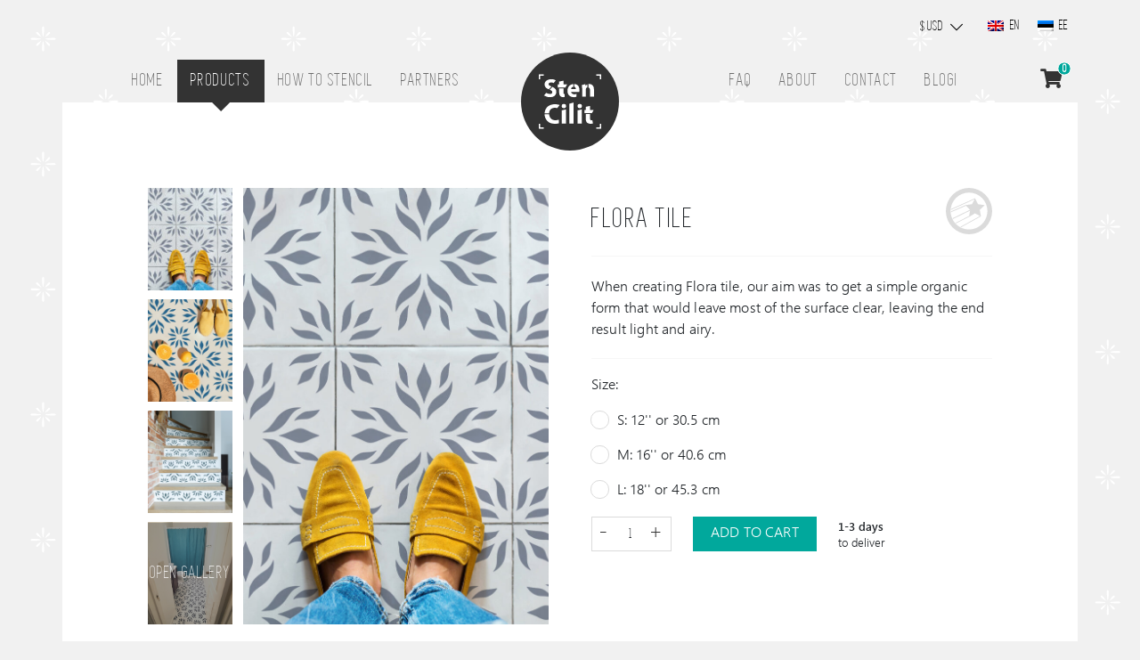

--- FILE ---
content_type: text/html; charset=UTF-8
request_url: https://stencilit.com/product/flora-tile/
body_size: 46207
content:
<!doctype html>
<html lang="en">
  <head>
    <meta charset="utf-8">
    <meta name="viewport" content="width=device-width, initial-scale=1, shrink-to-fit=no">

    <link rel="apple-touch-icon" sizes="57x57" href="https://stencilit.com/wp-content/themes/stencilit/assets/images/favicon/apple-icon-57x57.png">
    <link rel="apple-touch-icon" sizes="60x60" href="https://stencilit.com/wp-content/themes/stencilit/assets/images/favicon/apple-icon-60x60.png">
    <link rel="apple-touch-icon" sizes="72x72" href="https://stencilit.com/wp-content/themes/stencilit/assets/images/favicon/apple-icon-72x72.png">
    <link rel="apple-touch-icon" sizes="76x76" href="https://stencilit.com/wp-content/themes/stencilit/assets/images/favicon/apple-icon-76x76.png">
    <link rel="apple-touch-icon" sizes="114x114" href="https://stencilit.com/wp-content/themes/stencilit/assets/images/favicon/apple-icon-114x114.png">
    <link rel="apple-touch-icon" sizes="120x120" href="https://stencilit.com/wp-content/themes/stencilit/assets/images/favicon/apple-icon-120x120.png">
    <link rel="apple-touch-icon" sizes="144x144" href="https://stencilit.com/wp-content/themes/stencilit/assets/images/favicon/apple-icon-144x144.png">
    <link rel="apple-touch-icon" sizes="152x152" href="https://stencilit.com/wp-content/themes/stencilit/assets/images/favicon/apple-icon-152x152.png">
    <link rel="apple-touch-icon" sizes="180x180" href="https://stencilit.com/wp-content/themes/stencilit/assets/images/favicon/apple-icon-180x180.png">
    <link rel="icon" type="image/png" sizes="192x192" href="https://stencilit.com/wp-content/themes/stencilit/assets/images/favicon/android-icon-192x192.png">
    <link rel="icon" type="image/png" sizes="32x32" href="https://stencilit.com/wp-content/themes/stencilit/assets/images/favicon/favicon-32x32.png">
    <link rel="icon" type="image/png" sizes="96x96" href="https://stencilit.com/wp-content/themes/stencilit/assets/images/favicon/favicon-96x96.png">
    <link rel="icon" type="image/png" sizes="16x16" href="https://stencilit.com/wp-content/themes/stencilit/assets/images/favicon/favicon-16x16.png">
    <link rel="manifest" href="https://stencilit.com/wp-content/themes/stencilit/assets/images/favicon/manifest.json">
    <meta name="msapplication-TileColor" content="#ffffff">
    <meta name="msapplication-TileImage" content="https://stencilit.com/wp-content/themes/stencilit/assets/images/favicon/ms-icon-144x144.png">
    <meta name="theme-color" content="#ffffff">

    <link href="https://cdn.jsdelivr.net/npm/bootstrap@5.0.2/dist/css/bootstrap.min.css" rel="stylesheet" integrity="sha384-EVSTQN3/azprG1Anm3QDgpJLIm9Nao0Yz1ztcQTwFspd3yD65VohhpuuCOmLASjC" crossorigin="anonymous">
    <link rel="stylesheet" href="https://cdn.jsdelivr.net/npm/boxicons@latest/css/boxicons.min.css">
    <link rel="stylesheet" href="https://cdnjs.cloudflare.com/ajax/libs/baguettebox.js/1.11.1/baguetteBox.css">
    <link rel="stylesheet" href="https://stencilit.com/wp-content/themes/stencilit/assets/modules/owl-carousel/dist/assets/owl.carousel.min.css" />
    <link rel="stylesheet" href="https://stencilit.com/wp-content/themes/stencilit/assets/modules/owl-carousel/dist/assets/owl.theme.default.min.css" />
    <link rel="stylesheet" type="text/css" href="https://stencilit.com/wp-content/themes/stencilit/assets/modules/fontawesome/css/all.css">
    <link rel="stylesheet" href="https://stencilit.com/wp-content/themes/stencilit/assets/css/main.css?ver=1.0.3"/>

    <title>FLORA TILE &#8211; Stencilit</title>

    
    <meta name='robots' content='index, follow, max-image-preview:large, max-snippet:-1, max-video-preview:-1' />
	<style>img:is([sizes="auto" i], [sizes^="auto," i]) { contain-intrinsic-size: 3000px 1500px }</style>
	<link rel="alternate" hreflang="en" href="https://stencilit.com/product/flora-tile/" />
<link rel="alternate" hreflang="et" href="https://stencilit.ee/toode/flora/" />
<link rel="alternate" hreflang="x-default" href="https://stencilit.com/product/flora-tile/" />

	<!-- This site is optimized with the Yoast SEO plugin v26.1.1 - https://yoast.com/wordpress/plugins/seo/ -->
	<meta name="description" content="Check out how to stencil floors and tiles from our blog post! Turn an old wooden floor into life or add this design to modern floors." />
	<link rel="canonical" href="https://stencilit.com/product/flora-tile/" />
	<meta property="og:locale" content="en_US" />
	<meta property="og:type" content="article" />
	<meta property="og:title" content="FLORA TILE &#8211; Stencilit" />
	<meta property="og:description" content="Check out how to stencil floors and tiles from our blog post! Turn an old wooden floor into life or add this design to modern floors." />
	<meta property="og:url" content="https://stencilit.com/product/flora-tile/" />
	<meta property="og:site_name" content="Stencilit" />
	<meta property="article:publisher" content="https://www.facebook.com/stencilit" />
	<meta property="article:modified_time" content="2025-08-07T10:46:10+00:00" />
	<meta property="og:image" content="https://stencilit.com/wp-content/uploads/2021/09/S090-Flora-1-2-e1674142723836.jpg" />
	<meta property="og:image:width" content="1000" />
	<meta property="og:image:height" content="1000" />
	<meta property="og:image:type" content="image/jpeg" />
	<meta name="twitter:card" content="summary_large_image" />
	<meta name="twitter:site" content="@stencilit" />
	<meta name="twitter:label1" content="Est. reading time" />
	<meta name="twitter:data1" content="1 minute" />
	<script type="application/ld+json" class="yoast-schema-graph">{"@context":"https://schema.org","@graph":[{"@type":"WebPage","@id":"https://stencilit.com/product/flora-tile/","url":"https://stencilit.com/product/flora-tile/","name":"FLORA TILE &#8211; Stencilit","isPartOf":{"@id":"https://stencilit.ee/#website"},"primaryImageOfPage":{"@id":"https://stencilit.com/product/flora-tile/#primaryimage"},"image":{"@id":"https://stencilit.com/product/flora-tile/#primaryimage"},"thumbnailUrl":"https://stencilit.com/wp-content/uploads/2021/09/S090-Flora-1-2-e1674142723836.jpg","datePublished":"2021-09-01T22:00:59+00:00","dateModified":"2025-08-07T10:46:10+00:00","description":"Check out how to stencil floors and tiles from our blog post! Turn an old wooden floor into life or add this design to modern floors.","breadcrumb":{"@id":"https://stencilit.com/product/flora-tile/#breadcrumb"},"inLanguage":"en-US","potentialAction":[{"@type":"ReadAction","target":["https://stencilit.com/product/flora-tile/"]}]},{"@type":"ImageObject","inLanguage":"en-US","@id":"https://stencilit.com/product/flora-tile/#primaryimage","url":"https://stencilit.com/wp-content/uploads/2021/09/S090-Flora-1-2-e1674142723836.jpg","contentUrl":"https://stencilit.com/wp-content/uploads/2021/09/S090-Flora-1-2-e1674142723836.jpg","width":1000,"height":1000,"caption":"S087-Aegean-tile"},{"@type":"BreadcrumbList","@id":"https://stencilit.com/product/flora-tile/#breadcrumb","itemListElement":[{"@type":"ListItem","position":1,"name":"Home","item":"https://stencilit.com/"},{"@type":"ListItem","position":2,"name":"Products","item":"https://stencilit.com/products/"},{"@type":"ListItem","position":3,"name":"FLORA TILE"}]},{"@type":"WebSite","@id":"https://stencilit.ee/#website","url":"https://stencilit.ee/","name":"Stencilit","description":"Scandinavian Stencils for Stylish Spaces","potentialAction":[{"@type":"SearchAction","target":{"@type":"EntryPoint","urlTemplate":"https://stencilit.ee/?s={search_term_string}"},"query-input":{"@type":"PropertyValueSpecification","valueRequired":true,"valueName":"search_term_string"}}],"inLanguage":"en-US"}]}</script>
	<!-- / Yoast SEO plugin. -->


<link rel='dns-prefetch' href='//cdn.jsdelivr.net' />
<link rel='dns-prefetch' href='//www.googletagmanager.com' />
<link href='https://fonts.gstatic.com' crossorigin rel='preconnect' />
<link rel="alternate" type="application/rss+xml" title="Stencilit &raquo; FLORA TILE Comments Feed" href="https://stencilit.com/product/flora-tile/feed/" />
<link rel='stylesheet' id='sbi_styles-css' href='https://stencilit.com/wp-content/plugins/instagram-feed/css/sbi-styles.min.css?ver=6.9.1' type='text/css' media='all' />
<style id='wp-emoji-styles-inline-css' type='text/css'>

	img.wp-smiley, img.emoji {
		display: inline !important;
		border: none !important;
		box-shadow: none !important;
		height: 1em !important;
		width: 1em !important;
		margin: 0 0.07em !important;
		vertical-align: -0.1em !important;
		background: none !important;
		padding: 0 !important;
	}
</style>
<link rel='stylesheet' id='wp-block-library-css' href='https://stencilit.com/wp-includes/css/dist/block-library/style.min.css?ver=6.8.3' type='text/css' media='all' />
<style id='classic-theme-styles-inline-css' type='text/css'>
/*! This file is auto-generated */
.wp-block-button__link{color:#fff;background-color:#32373c;border-radius:9999px;box-shadow:none;text-decoration:none;padding:calc(.667em + 2px) calc(1.333em + 2px);font-size:1.125em}.wp-block-file__button{background:#32373c;color:#fff;text-decoration:none}
</style>
<style id='smaily-for-wp-newsletter-subscription-block-style-inline-css' type='text/css'>
/*!***************************************************************************************************************************************************************************************************************************************!*\
  !*** css ./node_modules/css-loader/dist/cjs.js??ruleSet[1].rules[4].use[1]!./node_modules/postcss-loader/dist/cjs.js??ruleSet[1].rules[4].use[2]!./node_modules/sass-loader/dist/cjs.js??ruleSet[1].rules[4].use[3]!./src/style.scss ***!
  \***************************************************************************************************************************************************************************************************************************************/
/**
 * The following styles get applied both on the front of your site
 * and in the editor.
 *
 * Replace them with your own styles or remove the file completely.
 */
.wp-block-create-block-smaily-for-wp {
  background-color: white;
  color: #000;
  padding: 2px;
}

/*# sourceMappingURL=style-index.css.map*/
</style>
<style id='global-styles-inline-css' type='text/css'>
:root{--wp--preset--aspect-ratio--square: 1;--wp--preset--aspect-ratio--4-3: 4/3;--wp--preset--aspect-ratio--3-4: 3/4;--wp--preset--aspect-ratio--3-2: 3/2;--wp--preset--aspect-ratio--2-3: 2/3;--wp--preset--aspect-ratio--16-9: 16/9;--wp--preset--aspect-ratio--9-16: 9/16;--wp--preset--color--black: #000000;--wp--preset--color--cyan-bluish-gray: #abb8c3;--wp--preset--color--white: #ffffff;--wp--preset--color--pale-pink: #f78da7;--wp--preset--color--vivid-red: #cf2e2e;--wp--preset--color--luminous-vivid-orange: #ff6900;--wp--preset--color--luminous-vivid-amber: #fcb900;--wp--preset--color--light-green-cyan: #7bdcb5;--wp--preset--color--vivid-green-cyan: #00d084;--wp--preset--color--pale-cyan-blue: #8ed1fc;--wp--preset--color--vivid-cyan-blue: #0693e3;--wp--preset--color--vivid-purple: #9b51e0;--wp--preset--gradient--vivid-cyan-blue-to-vivid-purple: linear-gradient(135deg,rgba(6,147,227,1) 0%,rgb(155,81,224) 100%);--wp--preset--gradient--light-green-cyan-to-vivid-green-cyan: linear-gradient(135deg,rgb(122,220,180) 0%,rgb(0,208,130) 100%);--wp--preset--gradient--luminous-vivid-amber-to-luminous-vivid-orange: linear-gradient(135deg,rgba(252,185,0,1) 0%,rgba(255,105,0,1) 100%);--wp--preset--gradient--luminous-vivid-orange-to-vivid-red: linear-gradient(135deg,rgba(255,105,0,1) 0%,rgb(207,46,46) 100%);--wp--preset--gradient--very-light-gray-to-cyan-bluish-gray: linear-gradient(135deg,rgb(238,238,238) 0%,rgb(169,184,195) 100%);--wp--preset--gradient--cool-to-warm-spectrum: linear-gradient(135deg,rgb(74,234,220) 0%,rgb(151,120,209) 20%,rgb(207,42,186) 40%,rgb(238,44,130) 60%,rgb(251,105,98) 80%,rgb(254,248,76) 100%);--wp--preset--gradient--blush-light-purple: linear-gradient(135deg,rgb(255,206,236) 0%,rgb(152,150,240) 100%);--wp--preset--gradient--blush-bordeaux: linear-gradient(135deg,rgb(254,205,165) 0%,rgb(254,45,45) 50%,rgb(107,0,62) 100%);--wp--preset--gradient--luminous-dusk: linear-gradient(135deg,rgb(255,203,112) 0%,rgb(199,81,192) 50%,rgb(65,88,208) 100%);--wp--preset--gradient--pale-ocean: linear-gradient(135deg,rgb(255,245,203) 0%,rgb(182,227,212) 50%,rgb(51,167,181) 100%);--wp--preset--gradient--electric-grass: linear-gradient(135deg,rgb(202,248,128) 0%,rgb(113,206,126) 100%);--wp--preset--gradient--midnight: linear-gradient(135deg,rgb(2,3,129) 0%,rgb(40,116,252) 100%);--wp--preset--font-size--small: 13px;--wp--preset--font-size--medium: 20px;--wp--preset--font-size--large: 36px;--wp--preset--font-size--x-large: 42px;--wp--preset--spacing--20: 0.44rem;--wp--preset--spacing--30: 0.67rem;--wp--preset--spacing--40: 1rem;--wp--preset--spacing--50: 1.5rem;--wp--preset--spacing--60: 2.25rem;--wp--preset--spacing--70: 3.38rem;--wp--preset--spacing--80: 5.06rem;--wp--preset--shadow--natural: 6px 6px 9px rgba(0, 0, 0, 0.2);--wp--preset--shadow--deep: 12px 12px 50px rgba(0, 0, 0, 0.4);--wp--preset--shadow--sharp: 6px 6px 0px rgba(0, 0, 0, 0.2);--wp--preset--shadow--outlined: 6px 6px 0px -3px rgba(255, 255, 255, 1), 6px 6px rgba(0, 0, 0, 1);--wp--preset--shadow--crisp: 6px 6px 0px rgba(0, 0, 0, 1);}:where(.is-layout-flex){gap: 0.5em;}:where(.is-layout-grid){gap: 0.5em;}body .is-layout-flex{display: flex;}.is-layout-flex{flex-wrap: wrap;align-items: center;}.is-layout-flex > :is(*, div){margin: 0;}body .is-layout-grid{display: grid;}.is-layout-grid > :is(*, div){margin: 0;}:where(.wp-block-columns.is-layout-flex){gap: 2em;}:where(.wp-block-columns.is-layout-grid){gap: 2em;}:where(.wp-block-post-template.is-layout-flex){gap: 1.25em;}:where(.wp-block-post-template.is-layout-grid){gap: 1.25em;}.has-black-color{color: var(--wp--preset--color--black) !important;}.has-cyan-bluish-gray-color{color: var(--wp--preset--color--cyan-bluish-gray) !important;}.has-white-color{color: var(--wp--preset--color--white) !important;}.has-pale-pink-color{color: var(--wp--preset--color--pale-pink) !important;}.has-vivid-red-color{color: var(--wp--preset--color--vivid-red) !important;}.has-luminous-vivid-orange-color{color: var(--wp--preset--color--luminous-vivid-orange) !important;}.has-luminous-vivid-amber-color{color: var(--wp--preset--color--luminous-vivid-amber) !important;}.has-light-green-cyan-color{color: var(--wp--preset--color--light-green-cyan) !important;}.has-vivid-green-cyan-color{color: var(--wp--preset--color--vivid-green-cyan) !important;}.has-pale-cyan-blue-color{color: var(--wp--preset--color--pale-cyan-blue) !important;}.has-vivid-cyan-blue-color{color: var(--wp--preset--color--vivid-cyan-blue) !important;}.has-vivid-purple-color{color: var(--wp--preset--color--vivid-purple) !important;}.has-black-background-color{background-color: var(--wp--preset--color--black) !important;}.has-cyan-bluish-gray-background-color{background-color: var(--wp--preset--color--cyan-bluish-gray) !important;}.has-white-background-color{background-color: var(--wp--preset--color--white) !important;}.has-pale-pink-background-color{background-color: var(--wp--preset--color--pale-pink) !important;}.has-vivid-red-background-color{background-color: var(--wp--preset--color--vivid-red) !important;}.has-luminous-vivid-orange-background-color{background-color: var(--wp--preset--color--luminous-vivid-orange) !important;}.has-luminous-vivid-amber-background-color{background-color: var(--wp--preset--color--luminous-vivid-amber) !important;}.has-light-green-cyan-background-color{background-color: var(--wp--preset--color--light-green-cyan) !important;}.has-vivid-green-cyan-background-color{background-color: var(--wp--preset--color--vivid-green-cyan) !important;}.has-pale-cyan-blue-background-color{background-color: var(--wp--preset--color--pale-cyan-blue) !important;}.has-vivid-cyan-blue-background-color{background-color: var(--wp--preset--color--vivid-cyan-blue) !important;}.has-vivid-purple-background-color{background-color: var(--wp--preset--color--vivid-purple) !important;}.has-black-border-color{border-color: var(--wp--preset--color--black) !important;}.has-cyan-bluish-gray-border-color{border-color: var(--wp--preset--color--cyan-bluish-gray) !important;}.has-white-border-color{border-color: var(--wp--preset--color--white) !important;}.has-pale-pink-border-color{border-color: var(--wp--preset--color--pale-pink) !important;}.has-vivid-red-border-color{border-color: var(--wp--preset--color--vivid-red) !important;}.has-luminous-vivid-orange-border-color{border-color: var(--wp--preset--color--luminous-vivid-orange) !important;}.has-luminous-vivid-amber-border-color{border-color: var(--wp--preset--color--luminous-vivid-amber) !important;}.has-light-green-cyan-border-color{border-color: var(--wp--preset--color--light-green-cyan) !important;}.has-vivid-green-cyan-border-color{border-color: var(--wp--preset--color--vivid-green-cyan) !important;}.has-pale-cyan-blue-border-color{border-color: var(--wp--preset--color--pale-cyan-blue) !important;}.has-vivid-cyan-blue-border-color{border-color: var(--wp--preset--color--vivid-cyan-blue) !important;}.has-vivid-purple-border-color{border-color: var(--wp--preset--color--vivid-purple) !important;}.has-vivid-cyan-blue-to-vivid-purple-gradient-background{background: var(--wp--preset--gradient--vivid-cyan-blue-to-vivid-purple) !important;}.has-light-green-cyan-to-vivid-green-cyan-gradient-background{background: var(--wp--preset--gradient--light-green-cyan-to-vivid-green-cyan) !important;}.has-luminous-vivid-amber-to-luminous-vivid-orange-gradient-background{background: var(--wp--preset--gradient--luminous-vivid-amber-to-luminous-vivid-orange) !important;}.has-luminous-vivid-orange-to-vivid-red-gradient-background{background: var(--wp--preset--gradient--luminous-vivid-orange-to-vivid-red) !important;}.has-very-light-gray-to-cyan-bluish-gray-gradient-background{background: var(--wp--preset--gradient--very-light-gray-to-cyan-bluish-gray) !important;}.has-cool-to-warm-spectrum-gradient-background{background: var(--wp--preset--gradient--cool-to-warm-spectrum) !important;}.has-blush-light-purple-gradient-background{background: var(--wp--preset--gradient--blush-light-purple) !important;}.has-blush-bordeaux-gradient-background{background: var(--wp--preset--gradient--blush-bordeaux) !important;}.has-luminous-dusk-gradient-background{background: var(--wp--preset--gradient--luminous-dusk) !important;}.has-pale-ocean-gradient-background{background: var(--wp--preset--gradient--pale-ocean) !important;}.has-electric-grass-gradient-background{background: var(--wp--preset--gradient--electric-grass) !important;}.has-midnight-gradient-background{background: var(--wp--preset--gradient--midnight) !important;}.has-small-font-size{font-size: var(--wp--preset--font-size--small) !important;}.has-medium-font-size{font-size: var(--wp--preset--font-size--medium) !important;}.has-large-font-size{font-size: var(--wp--preset--font-size--large) !important;}.has-x-large-font-size{font-size: var(--wp--preset--font-size--x-large) !important;}
:where(.wp-block-post-template.is-layout-flex){gap: 1.25em;}:where(.wp-block-post-template.is-layout-grid){gap: 1.25em;}
:where(.wp-block-columns.is-layout-flex){gap: 2em;}:where(.wp-block-columns.is-layout-grid){gap: 2em;}
:root :where(.wp-block-pullquote){font-size: 1.5em;line-height: 1.6;}
</style>
<link rel='stylesheet' id='contact-form-7-css' href='https://stencilit.com/wp-content/plugins/contact-form-7/includes/css/styles.css?ver=6.1.2' type='text/css' media='all' />
<link rel='stylesheet' id='smaily_for_woocommerce-front_style-css' href='https://stencilit.com/wp-content/plugins/smaily-for-woocommerce/static/front-style.css?ver=1.12.4' type='text/css' media='all' />
<link rel='stylesheet' id='bodhi-svgs-attachment-css' href='https://stencilit.com/wp-content/plugins/svg-support/css/svgs-attachment.css' type='text/css' media='all' />
<link rel='stylesheet' id='woo-shipping-dpd-baltic-css' href='https://stencilit.com/wp-content/plugins/woo-shipping-dpd-baltic/public/css/dpd-public.css?ver=1.2.88' type='text/css' media='all' />
<link rel='stylesheet' id='select2css-css' href='//cdn.jsdelivr.net/npm/select2@4.1.0-rc.0/dist/css/select2.min.css?ver=1.0' type='text/css' media='all' />
<link rel='stylesheet' id='wcml-dropdown-click-0-css' href='//stencilit.com/wp-content/plugins/woocommerce-multilingual/templates/currency-switchers/legacy-dropdown-click/style.css?ver=4.12.6' type='text/css' media='all' />
<link rel='stylesheet' id='photoswipe-css' href='https://stencilit.com/wp-content/plugins/woocommerce/assets/css/photoswipe/photoswipe.min.css?ver=9.9.5' type='text/css' media='all' />
<link rel='stylesheet' id='photoswipe-default-skin-css' href='https://stencilit.com/wp-content/plugins/woocommerce/assets/css/photoswipe/default-skin/default-skin.min.css?ver=9.9.5' type='text/css' media='all' />
<link rel='stylesheet' id='woocommerce-layout-css' href='https://stencilit.com/wp-content/plugins/woocommerce/assets/css/woocommerce-layout.css?ver=9.9.5' type='text/css' media='all' />
<link rel='stylesheet' id='woocommerce-smallscreen-css' href='https://stencilit.com/wp-content/plugins/woocommerce/assets/css/woocommerce-smallscreen.css?ver=9.9.5' type='text/css' media='only screen and (max-width: 768px)' />
<link rel='stylesheet' id='woocommerce-general-css' href='https://stencilit.com/wp-content/plugins/woocommerce/assets/css/woocommerce.css?ver=9.9.5' type='text/css' media='all' />
<style id='woocommerce-inline-inline-css' type='text/css'>
.woocommerce form .form-row .required { visibility: visible; }
</style>
<link rel='stylesheet' id='wpml-legacy-horizontal-list-0-css' href='//stencilit.com/wp-content/plugins/sitepress-multilingual-cms/templates/language-switchers/legacy-list-horizontal/style.min.css?ver=1' type='text/css' media='all' />
<link rel='stylesheet' id='montonio-style-css' href='https://stencilit.com/wp-content/plugins/montonio-for-woocommerce/assets/css/montonio-style.css?ver=9.1.3' type='text/css' media='all' />
<link rel='stylesheet' id='brands-styles-css' href='https://stencilit.com/wp-content/plugins/woocommerce/assets/css/brands.css?ver=9.9.5' type='text/css' media='all' />
<link rel='stylesheet' id='wc_stripe_express_checkout_style-css' href='https://stencilit.com/wp-content/plugins/woocommerce-gateway-stripe/build/express-checkout.css?ver=55bf7506bc27983043d5d79d9e480427' type='text/css' media='all' />
<script type="text/javascript" src="https://stencilit.com/wp-includes/js/jquery/jquery.min.js?ver=3.7.1" id="jquery-core-js"></script>
<script type="text/javascript" src="https://stencilit.com/wp-includes/js/jquery/jquery-migrate.min.js?ver=3.4.1" id="jquery-migrate-js"></script>
<script type="text/javascript" src="https://stencilit.com/wp-content/plugins/svg-support/vendor/DOMPurify/DOMPurify.min.js?ver=2.5.8" id="bodhi-dompurify-library-js"></script>
<script type="text/javascript" id="bodhi_svg_inline-js-extra">
/* <![CDATA[ */
var svgSettings = {"skipNested":""};
/* ]]> */
</script>
<script type="text/javascript" src="https://stencilit.com/wp-content/plugins/svg-support/js/min/svgs-inline-min.js" id="bodhi_svg_inline-js"></script>
<script type="text/javascript" id="bodhi_svg_inline-js-after">
/* <![CDATA[ */
cssTarget={"Bodhi":"img.style-svg","ForceInlineSVG":"style-svg"};ForceInlineSVGActive="true";frontSanitizationEnabled="on";
/* ]]> */
</script>
<script type="text/javascript" id="woo-shipping-dpd-baltic-js-extra">
/* <![CDATA[ */
var dpd = {"fe_ajax_nonce":"32cc174afb","ajax_url":"\/wp-admin\/admin-ajax.php"};
/* ]]> */
</script>
<script type="text/javascript" src="https://stencilit.com/wp-content/plugins/woo-shipping-dpd-baltic/public/js/dpd-public.js?ver=1.2.88" id="woo-shipping-dpd-baltic-js"></script>
<script type="text/javascript" src="https://stencilit.com/wp-content/plugins/woocommerce/assets/js/jquery-blockui/jquery.blockUI.min.js?ver=2.7.0-wc.9.9.5" id="jquery-blockui-js" defer="defer" data-wp-strategy="defer"></script>
<script type="text/javascript" id="wc-add-to-cart-js-extra">
/* <![CDATA[ */
var wc_add_to_cart_params = {"ajax_url":"\/wp-admin\/admin-ajax.php","wc_ajax_url":"\/?wc-ajax=%%endpoint%%","i18n_view_cart":"View cart","cart_url":"https:\/\/stencilit.com\/cart\/","is_cart":"","cart_redirect_after_add":"no"};
/* ]]> */
</script>
<script type="text/javascript" src="https://stencilit.com/wp-content/plugins/woocommerce/assets/js/frontend/add-to-cart.min.js?ver=9.9.5" id="wc-add-to-cart-js" defer="defer" data-wp-strategy="defer"></script>
<script type="text/javascript" src="https://stencilit.com/wp-content/plugins/woocommerce/assets/js/flexslider/jquery.flexslider.min.js?ver=2.7.2-wc.9.9.5" id="flexslider-js" defer="defer" data-wp-strategy="defer"></script>
<script type="text/javascript" src="https://stencilit.com/wp-content/plugins/woocommerce/assets/js/photoswipe/photoswipe.min.js?ver=4.1.1-wc.9.9.5" id="photoswipe-js" defer="defer" data-wp-strategy="defer"></script>
<script type="text/javascript" src="https://stencilit.com/wp-content/plugins/woocommerce/assets/js/photoswipe/photoswipe-ui-default.min.js?ver=4.1.1-wc.9.9.5" id="photoswipe-ui-default-js" defer="defer" data-wp-strategy="defer"></script>
<script type="text/javascript" id="wc-single-product-js-extra">
/* <![CDATA[ */
var wc_single_product_params = {"i18n_required_rating_text":"Please select a rating","i18n_rating_options":["1 of 5 stars","2 of 5 stars","3 of 5 stars","4 of 5 stars","5 of 5 stars"],"i18n_product_gallery_trigger_text":"View full-screen image gallery","review_rating_required":"yes","flexslider":{"rtl":false,"animation":"slide","smoothHeight":true,"directionNav":false,"controlNav":"thumbnails","slideshow":false,"animationSpeed":500,"animationLoop":false,"allowOneSlide":false},"zoom_enabled":"","zoom_options":[],"photoswipe_enabled":"1","photoswipe_options":{"shareEl":false,"closeOnScroll":false,"history":false,"hideAnimationDuration":0,"showAnimationDuration":0},"flexslider_enabled":"1"};
/* ]]> */
</script>
<script type="text/javascript" src="https://stencilit.com/wp-content/plugins/woocommerce/assets/js/frontend/single-product.min.js?ver=9.9.5" id="wc-single-product-js" defer="defer" data-wp-strategy="defer"></script>
<script type="text/javascript" src="https://stencilit.com/wp-content/plugins/woocommerce/assets/js/js-cookie/js.cookie.min.js?ver=2.1.4-wc.9.9.5" id="js-cookie-js" defer="defer" data-wp-strategy="defer"></script>
<script type="text/javascript" id="woocommerce-js-extra">
/* <![CDATA[ */
var woocommerce_params = {"ajax_url":"\/wp-admin\/admin-ajax.php","wc_ajax_url":"\/?wc-ajax=%%endpoint%%","i18n_password_show":"Show password","i18n_password_hide":"Hide password"};
/* ]]> */
</script>
<script type="text/javascript" src="https://stencilit.com/wp-content/plugins/woocommerce/assets/js/frontend/woocommerce.min.js?ver=9.9.5" id="woocommerce-js" defer="defer" data-wp-strategy="defer"></script>

<!-- Google tag (gtag.js) snippet added by Site Kit -->
<!-- Google Analytics snippet added by Site Kit -->
<script type="text/javascript" src="https://www.googletagmanager.com/gtag/js?id=G-LSZGLPB2GB" id="google_gtagjs-js" async></script>
<script type="text/javascript" id="google_gtagjs-js-after">
/* <![CDATA[ */
window.dataLayer = window.dataLayer || [];function gtag(){dataLayer.push(arguments);}
gtag("set","linker",{"domains":["stencilit.com"]});
gtag("js", new Date());
gtag("set", "developer_id.dZTNiMT", true);
gtag("config", "G-LSZGLPB2GB");
/* ]]> */
</script>
<script type="text/javascript" id="wpml-xdomain-data-js-extra">
/* <![CDATA[ */
var wpml_xdomain_data = {"css_selector":"wpml-ls-item","ajax_url":"https:\/\/stencilit.com\/wp-admin\/admin-ajax.php","current_lang":"en"};
/* ]]> */
</script>
<script type="text/javascript" src="https://stencilit.com/wp-content/plugins/sitepress-multilingual-cms/res/js/xdomain-data.js?ver=4.5.12" id="wpml-xdomain-data-js"></script>
<link rel="https://api.w.org/" href="https://stencilit.com/wp-json/" /><link rel="alternate" title="JSON" type="application/json" href="https://stencilit.com/wp-json/wp/v2/product/35116" /><link rel="EditURI" type="application/rsd+xml" title="RSD" href="https://stencilit.com/xmlrpc.php?rsd" />
<link rel='shortlink' href='https://stencilit.com/?p=35116' />
<link rel="alternate" title="oEmbed (JSON)" type="application/json+oembed" href="https://stencilit.com/wp-json/oembed/1.0/embed?url=https%3A%2F%2Fstencilit.com%2Fproduct%2Fflora-tile%2F" />
<link rel="alternate" title="oEmbed (XML)" type="text/xml+oembed" href="https://stencilit.com/wp-json/oembed/1.0/embed?url=https%3A%2F%2Fstencilit.com%2Fproduct%2Fflora-tile%2F&#038;format=xml" />
<meta name="generator" content="WPML ver:4.5.12 stt:1,15;" />
<meta name="generator" content="Site Kit by Google 1.163.0" /><meta name="facebook-domain-verification" content="uuxpn2db8ikedmjexcz7xdexp1oytt" />	<script>

					        // jQuery(document).on( 'change', '.wc_payment_methods input[name="payment_method"]', function() {
				// 	jQuery('body').trigger('update_checkout');
				// });
					</script>
			<!-- Google site verification - Google for WooCommerce -->
<meta name="google-site-verification" content="8Zx8RXrsnUzAaPzVgXFyv6PSFlVefbaWcq-ZrBstqUE" />
	<noscript><style>.woocommerce-product-gallery{ opacity: 1 !important; }</style></noscript>
	
<!-- Meta Pixel Code -->
<script type='text/javascript'>
!function(f,b,e,v,n,t,s){if(f.fbq)return;n=f.fbq=function(){n.callMethod?
n.callMethod.apply(n,arguments):n.queue.push(arguments)};if(!f._fbq)f._fbq=n;
n.push=n;n.loaded=!0;n.version='2.0';n.queue=[];t=b.createElement(e);t.async=!0;
t.src=v;s=b.getElementsByTagName(e)[0];s.parentNode.insertBefore(t,s)}(window,
document,'script','https://connect.facebook.net/en_US/fbevents.js');
</script>
<!-- End Meta Pixel Code -->
<script type='text/javascript'>var url = window.location.origin + '?ob=open-bridge';
            fbq('set', 'openbridge', '1156026271110026', url);
fbq('init', '1156026271110026', {}, {
    "agent": "wordpress-6.8.3-4.1.5"
})</script><script type='text/javascript'>
    fbq('track', 'PageView', []);
  </script>		<style type="text/css" id="wp-custom-css">
			.grecaptcha-badge { visibility: hidden; }
@view-transition {
  navigation: auto;
}		</style>
		
  </head>

  <body>
    <header class="d-lg-block d-none">
      <div id="top-bar" class="container">
        <div class="top-bar-items h-100 d-md-block d-none">
          <div class="row">
            <div class="col-md-12 h-100 py-2 px-3 d-flex align-items-center justify-content-end pe-0">
              <span><div class="wcml-dropdown-click product wcml_currency_switcher js-wcml-dropdown-click" >
	<ul>
		<li class="wcml-cs-active-currency" >
			<a class="js-wcml-dropdown-click-toggle wcml-cs-item-toggle">&#36; USD</a>
			<ul class="wcml-cs-submenu js-wcml-dropdown-click-submenu">
															<li>
							<a rel="EUR">&euro; EUR</a>
						</li>
																					</ul>
		</li>
	</ul>
</div></span>
              <span>
<div class="wpml-ls-statics-shortcode_actions wpml-ls wpml-ls-legacy-list-horizontal">
	<ul><li class="wpml-ls-slot-shortcode_actions wpml-ls-item wpml-ls-item-en wpml-ls-current-language wpml-ls-first-item wpml-ls-item-legacy-list-horizontal">
				<a href="https://stencilit.com/product/flora-tile/" class="wpml-ls-link">
                                                        <img
            class="wpml-ls-flag"
            src="https://stencilit.com/wp-content/plugins/sitepress-multilingual-cms/res/flags/en.png"
            alt=""
            width=18
            height=12
    /><span class="wpml-ls-native">EN</span></a>
			</li><li class="wpml-ls-slot-shortcode_actions wpml-ls-item wpml-ls-item-et wpml-ls-last-item wpml-ls-item-legacy-list-horizontal">
				<a href="https://stencilit.ee/toode/flora/" class="wpml-ls-link">
                                                        <img
            class="wpml-ls-flag"
            src="https://stencilit.com/wp-content/plugins/sitepress-multilingual-cms/res/flags/et.png"
            alt=""
            width=18
            height=12
    /><span class="wpml-ls-display">EE</span></a>
			</li></ul>
</div>
</span>
            </div>
          </div>
        </div>
      </div>
      <nav class="navbar navbar-expand-lg navbar-light container pb-0 px-0 position-relative">
        <div class="me-auto d-flex w-100 align-items-center justify-content-center flex-column left-menu">
  <div id="menu" class="navbar-collapse collapse">
    <ul class="navbar-nav me-auto top-menu">
            <li class="nav-item">
          <a class="nav-link " aria-current="page" href="https://stencilit.com/">Home</a>
        </li>
                  <li class="nav-item">
            <a class="nav-link active" aria-current="page" href="https://stencilit.com/products/">Products</a>
          </li>
                  <li class="nav-item">
          <a class="nav-link " aria-current="page" href="https://stencilit.com/how-to-stencil/">How to stencil</a>
        </li>
                <li class="nav-item">
          <a class="nav-link " aria-current="page" href="https://stencilit.com/partners/">Partners</a>
        </li>
            </ul>
  </div>
</div>
        <div class="mx-auto d-flex">
          <a class="navbar-brand position-absolute top-0 start-50 translate-middle-x me-0 py-0" href="https://stencilit.com">
            <img class="logo" src="https://stencilit.com/wp-content/themes/stencilit/assets/images/logo_white.svg" alt="Stencilit">
          </a>
        </div>
        <div class="ms-auto d-flex w-100 align-items-center justify-content-center flex-column right-menu position-relative">
  <div id="menu" class="navbar-collapse collapse">
    <ul class="navbar-nav ms-auto second-menu">
            <li class="nav-item">
          <a class="nav-link " aria-current="page" href="https://stencilit.com/faq/">FAQ</a>
        </li>
                <li class="nav-item">
          <a class="nav-link " aria-current="page" href="https://stencilit.com/about/">About</a>
        </li>
                <li class="nav-item">
          <a class="nav-link " aria-current="page" href="https://stencilit.com/contact/">Contact</a>
        </li>
                  <li class="nav-item">
            <a class="nav-link " aria-current="page" href="https://stencilit.com/blogi/">Blogi</a>
          </li>
                <li class="nav-item cart-item ">
        <a class="nav-link cart px-3 " href="https://stencilit.com/cart/">
          <i class="fas fa-shopping-cart position-relative">
            <div class="cart-count position-absolute top-0 start-100 translate-middle">
              <span>0</span>
            </div>
          </i>
        </a>
      </li>
    </ul>
  </div>
</div>      </nav>
    </header>
    <header class="d-lg-none d-block">
      <nav class="navbar navbar-expand-lg navbar-light bg-light container">
        <div class="position-relative">
          <a class="navbar-brand position-absolute me-0 py-0" href="https://stencilit.com">
            <img class="logo" src="https://stencilit.com/wp-content/themes/stencilit/assets/images/logo_white.svg" alt="Stencilit">
          </a>
        </div>
        <div class="d-flex align-items-end justify-content-end nav-cart">
          <a class="nav-link cart px-3 " href="https://stencilit.com/cart/">
            <i class="fas fa-shopping-cart position-relative">
              <div class="cart-count position-absolute top-0 start-100 translate-middle">
                <span>0</span>
              </div>
            </i>
          </a>
        </div>
        <a class="navbar-toggler" data-bs-toggle="collapse" data-bs-target="#navbarTogglerDemo02" aria-controls="navbarTogglerDemo02" aria-expanded="false" aria-label="Toggle navigation">
          <i class="fal fa-bars"></i>
        </a>
        <div class="collapse navbar-collapse" id="navbarTogglerDemo02">
          <ul class="navbar-nav me-auto mb-2 mb-lg-0 pt-5 mt-4">
            <li  id="menu-item-17929" class="menu-item menu-item-type-post_type menu-item-object-page menu-item-home menu-item-17929 nav-item"><a href="https://stencilit.com/" class="nav-link">Home</a></li>
<li  id="menu-item-17935" class="menu-item menu-item-type-post_type menu-item-object-page current_page_parent menu-item-17935 nav-item"><a href="https://stencilit.com/products/" class="nav-link">Products</a></li>
<li  id="menu-item-17926" class="menu-item menu-item-type-post_type menu-item-object-page menu-item-17926 nav-item"><a href="https://stencilit.com/how-to-stencil/" class="nav-link">How to stencil</a></li>
<li  id="menu-item-17917" class="menu-item menu-item-type-post_type menu-item-object-page menu-item-17917 nav-item"><a href="https://stencilit.com/partners/" class="nav-link">Partners</a></li>
<li  id="menu-item-17915" class="menu-item menu-item-type-post_type menu-item-object-page menu-item-17915 nav-item"><a href="https://stencilit.com/faq/" class="nav-link">FAQ</a></li>
<li  id="menu-item-17914" class="menu-item menu-item-type-post_type menu-item-object-page menu-item-17914 nav-item"><a href="https://stencilit.com/about/" class="nav-link">About</a></li>
<li  id="menu-item-17913" class="menu-item menu-item-type-post_type menu-item-object-page menu-item-17913 nav-item"><a href="https://stencilit.com/contact/" class="nav-link">Contact</a></li>
<li  id="menu-item-17916" class="menu-item menu-item-type-post_type menu-item-object-page menu-item-17916 nav-item"><a href="https://stencilit.com/blogi/" class="nav-link">Blogi</a></li>
            <span>
<div class="wpml-ls-statics-shortcode_actions wpml-ls wpml-ls-legacy-list-horizontal">
	<ul><li class="wpml-ls-slot-shortcode_actions wpml-ls-item wpml-ls-item-en wpml-ls-current-language wpml-ls-first-item wpml-ls-item-legacy-list-horizontal">
				<a href="https://stencilit.com/product/flora-tile/" class="wpml-ls-link">
                                                        <img
            class="wpml-ls-flag"
            src="https://stencilit.com/wp-content/plugins/sitepress-multilingual-cms/res/flags/en.png"
            alt=""
            width=18
            height=12
    /><span class="wpml-ls-native">EN</span></a>
			</li><li class="wpml-ls-slot-shortcode_actions wpml-ls-item wpml-ls-item-et wpml-ls-last-item wpml-ls-item-legacy-list-horizontal">
				<a href="https://stencilit.ee/toode/flora/" class="wpml-ls-link">
                                                        <img
            class="wpml-ls-flag"
            src="https://stencilit.com/wp-content/plugins/sitepress-multilingual-cms/res/flags/et.png"
            alt=""
            width=18
            height=12
    /><span class="wpml-ls-display">EE</span></a>
			</li></ul>
</div>
</span>
            <span><div class="wcml-dropdown-click product wcml_currency_switcher js-wcml-dropdown-click" >
	<ul>
		<li class="wcml-cs-active-currency" >
			<a class="js-wcml-dropdown-click-toggle wcml-cs-item-toggle">&#36; USD</a>
			<ul class="wcml-cs-submenu js-wcml-dropdown-click-submenu">
															<li>
							<a rel="EUR">&euro; EUR</a>
						</li>
																					</ul>
		</li>
	</ul>
</div></span>
          </ul>
        </div>
      </nav>
    </header>
    <main class="container bg-white p-96 single-product">
    <!--- p-lg-5 pt-5 pb-5 -->

  <section>
    <div class="container px-md-0">
      <div class="row">
        <div class="woocommerce-notices-wrapper"></div>        <div class="col-lg-6 col-md-12 pr-24 my-lg-0 my-4">
          <div class="gallery">
            <div id="gallery" class="carousel slide">
              <div class="carousel-inner">
                <div class="row">
                  <div class="col-md-3 gallery-wrapper z-index bg-white order-md-1 order-2">
                    <img src="https://stencilit.com/wp-content/uploads/2021/09/S090-Flora-1-2-e1674142723836-150x150.jpg" class="gallery-indicator product-thumb" data-bs-target="#gallery" data-bs-slide-to="0">
                                                                      <img src="https://stencilit.com/wp-content/uploads/2021/09/S090-Flora-tile.jpg" class="gallery-indicator product-thumb" data-bs-target="#gallery" data-bs-slide-to="1">
                                                                                                                      <img src="https://stencilit.com/wp-content/uploads/2021/09/S090-Flora-2-3.jpg" class="gallery-indicator product-thumb" data-bs-target="#gallery" data-bs-slide-to="2">
                                                                                                                                              <div class="product-gallery" id="product-gallery" style="display: none;">
                            <a href="https://stencilit.com/wp-content/uploads/2021/09/S090-Flora-1-2-e1674142723836.jpg"  class="d-block position-relative">
                              <div class="position-absolute top-50 start-50 translate-middle z-index d-flex align-items-center justify-content-center gallery-opener">
                                <span>Open gallery</span>
                              </div>
                              <img src="https://stencilit.com/wp-content/uploads/2021/09/S090-Flora-tile-Adisyn-USA-2021-II.jpg" class="product-thumb">
                            </a>
                                                                                          <a href="https://stencilit.com/wp-content/uploads/2021/09/S090-Flora-tile.jpg"  class="gallery-opener position-relative"></a>
                                                            <a href="https://stencilit.com/wp-content/uploads/2021/09/S090-Flora-2-3.jpg"  class="gallery-opener position-relative"></a>
                                                            <a href="https://stencilit.com/wp-content/uploads/2021/09/S090-Flora-tile-Adisyn-USA-2021-II.jpg"  class="gallery-opener position-relative"></a>
                                                            <a href="https://stencilit.com/wp-content/uploads/2021/09/S090-Flora-3.jpg"  class="gallery-opener position-relative"></a>
                                                            <a href="https://stencilit.com/wp-content/uploads/2021/09/S090-Flora-tile-.jpg"  class="gallery-opener position-relative"></a>
                                                            <a href="https://stencilit.com/wp-content/uploads/2021/09/S090-Flora-tile-stencil-pic-3.jpg"  class="gallery-opener position-relative"></a>
                                                            <a href="https://stencilit.com/wp-content/uploads/2021/09/S090-Flora-tile-Size-comparison-3.jpg"  class="gallery-opener position-relative"></a>
                                                            <a href="https://stencilit.com/wp-content/uploads/2021/09/S090-Flora-tile-repositioning-3.jpg"  class="gallery-opener position-relative"></a>
                                                      </div>
                                                                                                                                                                                                                                                                                                                                                                                                                  </div>
                  <div class="col-md-9 ps-0 order-md-2 order-1">
                    <div class="carousel-item active">
                      <img src="https://stencilit.com/wp-content/uploads/2021/09/S090-Flora-1-2-e1674142723836.jpg" class="main-img">
                                          </div>
                                            <div class="carousel-item">
                          <img src="https://stencilit.com/wp-content/uploads/2021/09/S090-Flora-tile.jpg" class="main-img">
                                                  </div>
                                            <div class="carousel-item">
                          <img src="https://stencilit.com/wp-content/uploads/2021/09/S090-Flora-2-3.jpg" class="main-img">
                                                  </div>
                                            <div class="carousel-item">
                          <img src="https://stencilit.com/wp-content/uploads/2021/09/S090-Flora-tile-Adisyn-USA-2021-II.jpg" class="main-img">
                                                  </div>
                                            <div class="carousel-item">
                          <img src="https://stencilit.com/wp-content/uploads/2021/09/S090-Flora-3.jpg" class="main-img">
                                                  </div>
                                            <div class="carousel-item">
                          <img src="https://stencilit.com/wp-content/uploads/2021/09/S090-Flora-tile-.jpg" class="main-img">
                                                  </div>
                                            <div class="carousel-item">
                          <img src="https://stencilit.com/wp-content/uploads/2021/09/S090-Flora-tile-stencil-pic-3.jpg" class="main-img">
                                                  </div>
                                            <div class="carousel-item">
                          <img src="https://stencilit.com/wp-content/uploads/2021/09/S090-Flora-tile-Size-comparison-3.jpg" class="main-img">
                                                  </div>
                                            <div class="carousel-item">
                          <img src="https://stencilit.com/wp-content/uploads/2021/09/S090-Flora-tile-repositioning-3.jpg" class="main-img">
                                                  </div>
                                      </div>
                </div>
              </div>
            </div>
          </div>
        </div>
        <div class="col-lg-6 col-md-12 pl-24 summary">
                      <div class="row">
              <div class="col-md-12">
                <div class="row ">
                  <div class="col-9 d-flex align-items-end">
                    <h1>FLORA TILE</h1>
                  </div>
                                      <div class="col-3 d-flex justify-content-end mb-2">
                      <img src="https://stencilit.com/wp-content/uploads/2021/05/ikoon_21.svg" alt="Floor Tile Stencils">
                    </div>
                                  </div>
                <hr>
              </div>
            </div>
                    <div class="row">
            <div class="col-md-12 excerpt">
              <p>When creating Flora tile, our aim was to get a simple organic form that would leave most of the surface clear, leaving the end result light and airy.</p>
            </div>
          </div>
                    <div class="row">
            <div class="col-md-12">
              <hr>
              
<form class="variations_form cart " action="https://stencilit.com/product/flora-tile/" method="post" enctype='multipart/form-data' data-product_id="35116" data-product_variations="[{&quot;attributes&quot;:{&quot;attribute_size&quot;:&quot;S: 12&#039;&#039; or 30.5 cm&quot;},&quot;availability_html&quot;:&quot;&quot;,&quot;backorders_allowed&quot;:false,&quot;dimensions&quot;:{&quot;length&quot;:&quot;&quot;,&quot;width&quot;:&quot;&quot;,&quot;height&quot;:&quot;&quot;},&quot;dimensions_html&quot;:&quot;N\/A&quot;,&quot;display_price&quot;:35.89999999999999857891452847979962825775146484375,&quot;display_regular_price&quot;:35.89999999999999857891452847979962825775146484375,&quot;image&quot;:{&quot;title&quot;:&quot;S090-Flora-1&quot;,&quot;caption&quot;:&quot;&quot;,&quot;url&quot;:&quot;https:\/\/stencilit.com\/wp-content\/uploads\/2021\/09\/S090-Flora-1-2-e1674142723836.jpg&quot;,&quot;alt&quot;:&quot;S087-Aegean-tile&quot;,&quot;src&quot;:&quot;https:\/\/stencilit.com\/wp-content\/uploads\/2021\/09\/S090-Flora-1-2-600x600.jpg&quot;,&quot;srcset&quot;:&quot;https:\/\/stencilit.com\/wp-content\/uploads\/2021\/09\/S090-Flora-1-2-600x600.jpg 600w, https:\/\/stencilit.com\/wp-content\/uploads\/2021\/09\/S090-Flora-1-2-300x300.jpg 300w, https:\/\/stencilit.com\/wp-content\/uploads\/2021\/09\/S090-Flora-1-2-1024x1024.jpg 1024w, https:\/\/stencilit.com\/wp-content\/uploads\/2021\/09\/S090-Flora-1-2-e1674142723836-150x150.jpg 150w, https:\/\/stencilit.com\/wp-content\/uploads\/2021\/09\/S090-Flora-1-2-e1674142723836-768x768.jpg 768w, https:\/\/stencilit.com\/wp-content\/uploads\/2021\/09\/S090-Flora-1-2-1536x1536.jpg 1536w, https:\/\/stencilit.com\/wp-content\/uploads\/2021\/09\/S090-Flora-1-2-100x100.jpg 100w, https:\/\/stencilit.com\/wp-content\/uploads\/2021\/09\/S090-Flora-1-2-e1674142723836.jpg 1000w&quot;,&quot;sizes&quot;:&quot;(max-width: 600px) 100vw, 600px&quot;,&quot;full_src&quot;:&quot;https:\/\/stencilit.com\/wp-content\/uploads\/2021\/09\/S090-Flora-1-2-e1674142723836.jpg&quot;,&quot;full_src_w&quot;:1000,&quot;full_src_h&quot;:1000,&quot;gallery_thumbnail_src&quot;:&quot;https:\/\/stencilit.com\/wp-content\/uploads\/2021\/09\/S090-Flora-1-2-e1674142723836-100x100.jpg&quot;,&quot;gallery_thumbnail_src_w&quot;:100,&quot;gallery_thumbnail_src_h&quot;:100,&quot;thumb_src&quot;:&quot;https:\/\/stencilit.com\/wp-content\/uploads\/2021\/09\/S090-Flora-1-2-e1674142723836-300x300.jpg&quot;,&quot;thumb_src_w&quot;:300,&quot;thumb_src_h&quot;:300,&quot;src_w&quot;:600,&quot;src_h&quot;:600},&quot;image_id&quot;:37216,&quot;is_downloadable&quot;:false,&quot;is_in_stock&quot;:true,&quot;is_purchasable&quot;:true,&quot;is_sold_individually&quot;:&quot;no&quot;,&quot;is_virtual&quot;:false,&quot;max_qty&quot;:&quot;&quot;,&quot;min_qty&quot;:1,&quot;price_html&quot;:&quot;&lt;span class=\&quot;price\&quot;&gt;&lt;span class=\&quot;woocommerce-Price-amount amount\&quot;&gt;&lt;bdi&gt;&lt;span class=\&quot;woocommerce-Price-currencySymbol\&quot;&gt;&amp;#36;&lt;\/span&gt;35,90&lt;\/bdi&gt;&lt;\/span&gt; &lt;small class=\&quot;woocommerce-price-suffix\&quot;&gt;inc. VAT&lt;\/small&gt;&lt;\/span&gt;&quot;,&quot;sku&quot;:&quot;&quot;,&quot;variation_description&quot;:&quot;&quot;,&quot;variation_id&quot;:35117,&quot;variation_is_active&quot;:true,&quot;variation_is_visible&quot;:true,&quot;weight&quot;:&quot;&quot;,&quot;weight_html&quot;:&quot;N\/A&quot;},{&quot;attributes&quot;:{&quot;attribute_size&quot;:&quot;M: 16&#039;&#039; or 40.6 cm&quot;},&quot;availability_html&quot;:&quot;&quot;,&quot;backorders_allowed&quot;:false,&quot;dimensions&quot;:{&quot;length&quot;:&quot;&quot;,&quot;width&quot;:&quot;&quot;,&quot;height&quot;:&quot;&quot;},&quot;dimensions_html&quot;:&quot;N\/A&quot;,&quot;display_price&quot;:38.89999999999999857891452847979962825775146484375,&quot;display_regular_price&quot;:38.89999999999999857891452847979962825775146484375,&quot;image&quot;:{&quot;title&quot;:&quot;S090-Flora-1&quot;,&quot;caption&quot;:&quot;&quot;,&quot;url&quot;:&quot;https:\/\/stencilit.com\/wp-content\/uploads\/2021\/09\/S090-Flora-1-2-e1674142723836.jpg&quot;,&quot;alt&quot;:&quot;S087-Aegean-tile&quot;,&quot;src&quot;:&quot;https:\/\/stencilit.com\/wp-content\/uploads\/2021\/09\/S090-Flora-1-2-600x600.jpg&quot;,&quot;srcset&quot;:&quot;https:\/\/stencilit.com\/wp-content\/uploads\/2021\/09\/S090-Flora-1-2-600x600.jpg 600w, https:\/\/stencilit.com\/wp-content\/uploads\/2021\/09\/S090-Flora-1-2-300x300.jpg 300w, https:\/\/stencilit.com\/wp-content\/uploads\/2021\/09\/S090-Flora-1-2-1024x1024.jpg 1024w, https:\/\/stencilit.com\/wp-content\/uploads\/2021\/09\/S090-Flora-1-2-e1674142723836-150x150.jpg 150w, https:\/\/stencilit.com\/wp-content\/uploads\/2021\/09\/S090-Flora-1-2-e1674142723836-768x768.jpg 768w, https:\/\/stencilit.com\/wp-content\/uploads\/2021\/09\/S090-Flora-1-2-1536x1536.jpg 1536w, https:\/\/stencilit.com\/wp-content\/uploads\/2021\/09\/S090-Flora-1-2-100x100.jpg 100w, https:\/\/stencilit.com\/wp-content\/uploads\/2021\/09\/S090-Flora-1-2-e1674142723836.jpg 1000w&quot;,&quot;sizes&quot;:&quot;(max-width: 600px) 100vw, 600px&quot;,&quot;full_src&quot;:&quot;https:\/\/stencilit.com\/wp-content\/uploads\/2021\/09\/S090-Flora-1-2-e1674142723836.jpg&quot;,&quot;full_src_w&quot;:1000,&quot;full_src_h&quot;:1000,&quot;gallery_thumbnail_src&quot;:&quot;https:\/\/stencilit.com\/wp-content\/uploads\/2021\/09\/S090-Flora-1-2-e1674142723836-100x100.jpg&quot;,&quot;gallery_thumbnail_src_w&quot;:100,&quot;gallery_thumbnail_src_h&quot;:100,&quot;thumb_src&quot;:&quot;https:\/\/stencilit.com\/wp-content\/uploads\/2021\/09\/S090-Flora-1-2-e1674142723836-300x300.jpg&quot;,&quot;thumb_src_w&quot;:300,&quot;thumb_src_h&quot;:300,&quot;src_w&quot;:600,&quot;src_h&quot;:600},&quot;image_id&quot;:37216,&quot;is_downloadable&quot;:false,&quot;is_in_stock&quot;:true,&quot;is_purchasable&quot;:true,&quot;is_sold_individually&quot;:&quot;no&quot;,&quot;is_virtual&quot;:false,&quot;max_qty&quot;:&quot;&quot;,&quot;min_qty&quot;:1,&quot;price_html&quot;:&quot;&lt;span class=\&quot;price\&quot;&gt;&lt;span class=\&quot;woocommerce-Price-amount amount\&quot;&gt;&lt;bdi&gt;&lt;span class=\&quot;woocommerce-Price-currencySymbol\&quot;&gt;&amp;#36;&lt;\/span&gt;38,90&lt;\/bdi&gt;&lt;\/span&gt; &lt;small class=\&quot;woocommerce-price-suffix\&quot;&gt;inc. VAT&lt;\/small&gt;&lt;\/span&gt;&quot;,&quot;sku&quot;:&quot;&quot;,&quot;variation_description&quot;:&quot;&quot;,&quot;variation_id&quot;:35119,&quot;variation_is_active&quot;:true,&quot;variation_is_visible&quot;:true,&quot;weight&quot;:&quot;&quot;,&quot;weight_html&quot;:&quot;N\/A&quot;},{&quot;attributes&quot;:{&quot;attribute_size&quot;:&quot;L: 18&#039;&#039; or 45.3 cm&quot;},&quot;availability_html&quot;:&quot;&quot;,&quot;backorders_allowed&quot;:false,&quot;dimensions&quot;:{&quot;length&quot;:&quot;&quot;,&quot;width&quot;:&quot;&quot;,&quot;height&quot;:&quot;&quot;},&quot;dimensions_html&quot;:&quot;N\/A&quot;,&quot;display_price&quot;:40.89999999999999857891452847979962825775146484375,&quot;display_regular_price&quot;:40.89999999999999857891452847979962825775146484375,&quot;image&quot;:{&quot;title&quot;:&quot;S090-Flora-1&quot;,&quot;caption&quot;:&quot;&quot;,&quot;url&quot;:&quot;https:\/\/stencilit.com\/wp-content\/uploads\/2021\/09\/S090-Flora-1-2-e1674142723836.jpg&quot;,&quot;alt&quot;:&quot;S087-Aegean-tile&quot;,&quot;src&quot;:&quot;https:\/\/stencilit.com\/wp-content\/uploads\/2021\/09\/S090-Flora-1-2-600x600.jpg&quot;,&quot;srcset&quot;:&quot;https:\/\/stencilit.com\/wp-content\/uploads\/2021\/09\/S090-Flora-1-2-600x600.jpg 600w, https:\/\/stencilit.com\/wp-content\/uploads\/2021\/09\/S090-Flora-1-2-300x300.jpg 300w, https:\/\/stencilit.com\/wp-content\/uploads\/2021\/09\/S090-Flora-1-2-1024x1024.jpg 1024w, https:\/\/stencilit.com\/wp-content\/uploads\/2021\/09\/S090-Flora-1-2-e1674142723836-150x150.jpg 150w, https:\/\/stencilit.com\/wp-content\/uploads\/2021\/09\/S090-Flora-1-2-e1674142723836-768x768.jpg 768w, https:\/\/stencilit.com\/wp-content\/uploads\/2021\/09\/S090-Flora-1-2-1536x1536.jpg 1536w, https:\/\/stencilit.com\/wp-content\/uploads\/2021\/09\/S090-Flora-1-2-100x100.jpg 100w, https:\/\/stencilit.com\/wp-content\/uploads\/2021\/09\/S090-Flora-1-2-e1674142723836.jpg 1000w&quot;,&quot;sizes&quot;:&quot;(max-width: 600px) 100vw, 600px&quot;,&quot;full_src&quot;:&quot;https:\/\/stencilit.com\/wp-content\/uploads\/2021\/09\/S090-Flora-1-2-e1674142723836.jpg&quot;,&quot;full_src_w&quot;:1000,&quot;full_src_h&quot;:1000,&quot;gallery_thumbnail_src&quot;:&quot;https:\/\/stencilit.com\/wp-content\/uploads\/2021\/09\/S090-Flora-1-2-e1674142723836-100x100.jpg&quot;,&quot;gallery_thumbnail_src_w&quot;:100,&quot;gallery_thumbnail_src_h&quot;:100,&quot;thumb_src&quot;:&quot;https:\/\/stencilit.com\/wp-content\/uploads\/2021\/09\/S090-Flora-1-2-e1674142723836-300x300.jpg&quot;,&quot;thumb_src_w&quot;:300,&quot;thumb_src_h&quot;:300,&quot;src_w&quot;:600,&quot;src_h&quot;:600},&quot;image_id&quot;:37216,&quot;is_downloadable&quot;:false,&quot;is_in_stock&quot;:true,&quot;is_purchasable&quot;:true,&quot;is_sold_individually&quot;:&quot;no&quot;,&quot;is_virtual&quot;:false,&quot;max_qty&quot;:&quot;&quot;,&quot;min_qty&quot;:1,&quot;price_html&quot;:&quot;&lt;span class=\&quot;price\&quot;&gt;&lt;span class=\&quot;woocommerce-Price-amount amount\&quot;&gt;&lt;bdi&gt;&lt;span class=\&quot;woocommerce-Price-currencySymbol\&quot;&gt;&amp;#36;&lt;\/span&gt;40,90&lt;\/bdi&gt;&lt;\/span&gt; &lt;small class=\&quot;woocommerce-price-suffix\&quot;&gt;inc. VAT&lt;\/small&gt;&lt;\/span&gt;&quot;,&quot;sku&quot;:&quot;&quot;,&quot;variation_description&quot;:&quot;&quot;,&quot;variation_id&quot;:35118,&quot;variation_is_active&quot;:true,&quot;variation_is_visible&quot;:true,&quot;weight&quot;:&quot;&quot;,&quot;weight_html&quot;:&quot;N\/A&quot;}]">
	    <div class="variations">
      <div class="row">
              <div class="col-md-12 mb-1">
                    <div class="row">
            <div class="col-6">
              <p class="mb-3">Size:</p>
            </div>
                      </div>
          <select id="size" class="form-control variation-check attribute-selector" name="attribute_size" data-attribute_name="attribute_size" data-show_option_none="yes"><option value="">Choose an option</option><option value="S: 12&#039;&#039; or 30.5 cm" >S: 12&#039;&#039; or 30.5 cm</option><option value="M: 16&#039;&#039; or 40.6 cm" >M: 16&#039;&#039; or 40.6 cm</option><option value="L: 18&#039;&#039; or 45.3 cm" >L: 18&#039;&#039; or 45.3 cm</option></select><div class="variation-radios"><div class="form-check"><input class="form-check-input" type="radio" id="attribute_size-S: 12&#039;&#039; or 30.5 cm" name="attribute_size" value="S: 12&#039;&#039; or 30.5 cm" id="s-12-or-30-5-cm" ><label class="form-check-label" for="attribute_size-S: 12&#039;&#039; or 30.5 cm">S: 12&#039;&#039; or 30.5 cm</label></div><div class="form-check"><input class="form-check-input" type="radio" id="attribute_size-M: 16&#039;&#039; or 40.6 cm" name="attribute_size" value="M: 16&#039;&#039; or 40.6 cm" id="m-16-or-40-6-cm" ><label class="form-check-label" for="attribute_size-M: 16&#039;&#039; or 40.6 cm">M: 16&#039;&#039; or 40.6 cm</label></div><div class="form-check"><input class="form-check-input" type="radio" id="attribute_size-L: 18&#039;&#039; or 45.3 cm" name="attribute_size" value="L: 18&#039;&#039; or 45.3 cm" id="l-18-or-45-3-cm" ><label class="form-check-label" for="attribute_size-L: 18&#039;&#039; or 45.3 cm">L: 18&#039;&#039; or 45.3 cm</label></div></div>        </div>
            </div>
    </div>
		<div class="single_variation_wrap">
      <div class="woocommerce-variation single_variation" role="alert" aria-relevant="additions"></div>
<div class="woocommerce-variation-add-to-cart variations_button">
	  <div class="row">
    <div class="col-md-12">
      <div class="d-md-flex"> 
                  <div class="input-group form-count quantity-container mr-24">
                            <a class="btn btn-quantity decrease">-</a>
		<input
			type="number"
			id="quantity_690d349501d36"
			class="form-control quantity-amount quantity-inner"
			step="1"
			min="1"
			max=""
			name="quantity"
			value="1"
			title="Qty"
			size="4"
			placeholder=""
			inputmode="numeric" />
        <a class="btn btn-quantity increase">+</a>
			          </div>
          <button type="submit" class="btn btn-primary add-to-card-btn with-data">
            <span id="data-price" class="data-price d-none"></span>
            <span class="data-text">Add to cart</span>
          </button>
          <div class="ml-24 stock-status">
  <p class="mb-0">1-3 days</p>
  <span class="t">to deliver</span>
</div>
              </div>
    </div>
  </div>
		<input type="hidden" name="add-to-cart" value="35116" />
	<input type="hidden" name="product_id" value="35116" />
	<input type="hidden" name="variation_id" class="variation_id" value="0" />
</div>

<script src="https://stencilit.com/wp-content/themes/stencilit/assets/js/variation-button-price.js"></script>    </div>
  </form>
		<div id="wc-stripe-express-checkout-element" style="margin-top: 1em;clear:both;display:none;">
			<!-- A Stripe Element will be inserted here. -->
		</div>
		<wc-order-attribution-inputs id="wc-stripe-express-checkout__order-attribution-inputs"></wc-order-attribution-inputs>            </div>
          </div>
        </div>
      </div>
      <div class="row pt-5">
        <div class="col-md-12 tabs-column">
          <ul class="nav nav-tabs" id="product-tabs" role="tablist">
                          <li class="nav-item" role="presentation">
                <a class="nav-link active" id="product-details-tab" data-bs-toggle="tab" data-bs-target="#product-details" role="tab" aria-controls="product-details" aria-selected="true">Product details</a>
              </li>
                          <li class="nav-item" role="presentation">
                <a class="nav-link " id="instructions-tab" data-bs-toggle="tab" data-bs-target="#instructions" role="tab" aria-controls="instructions" aria-selected="false">Instructions and videos</a>
              </li>
                      </ul>
          <div class="tab-content pt-4" id="product-tabs-content">
                          <div class="tab-pane fade show active" id="product-details" role="tabpanel" aria-labelledby="product-details-tab">
                <div class="row">
                  <div class="col-lg-6">
                    <h4>Flora tile stencil</h4>
<p>Bring something different to your floors by using the Flora Tile stencil. Turn an old wooden floor into life or add this design to modern floors. The result is always a &#8220;Wow&#8221; !<br />
Check out how to stencil floors and tiles from our blog post:<br />
<a href="https://stencilit.com/stenciling-tutorials/painting-floor-tiles/">How to paint floors with stencil</a></p>
<p>You can Download full stenciling instructions in PDF on our website section<br />
<a href="https://stencilit.com/how-to-stencil/">How To Stencil</a></p>
<h5>The main stenciling video for tips and tricks :</h5>
<p><a href="http://stencilit.co/videos/">Stenciling video</a></p>
<p>Be sure to check our <a href="https://www.facebook.com/stencilit">Facebook page</a> for new patterns and ideas or follow us on <a href="https://www.instagram.com/stencilit">Instagram</a> to see projects from our customers!</p>
                  </div>
                                      <div class="col-lg-6 pl-24 mt-lg-0 mt-3 bl position-relative">
                      <div class="row">
                                                  <div class="col-lg-4 col-md-6 col-6 text-center mb-3">
                                                          <a data-bs-toggle="modal" data-bs-target="#details-modal-1">
                                                            <img class="pb-3" src="https://stencilit.com/wp-content/uploads/2021/07/ikoon_11.svg" alt="You can paint over stenciled wall">
                              <p>You can paint over stenciled wall</p>
                                                            </a>
                              <div class="modal fade" id="details-modal-1" tabindex="-1" aria-hidden="true">
    <div class="modal-dialog modal-dialog-centered modal-lg">
      <div class="modal-content">
        <div class="modal-body position-relative p-5">
          <a class="btn-close p-1 d-flex align-items-center" data-bs-dismiss="modal">
            <i data-feather="x" stroke-width="1"></i>
          </a>
          <h2 class="modal-title pb-4" id="sizes-modal-label">You can paint over stenciled wall</h2>
          <p id="tw-target-text" class="tw-data-text tw-text-large tw-ta" dir="ltr" data-placeholder="Translation"><span class="Y2IQFc" lang="en">You can easily paint over your stenciled wall if you want to change the color or pattern of your wall.<br />
&#8211; Firsty sand the stenciled wall very well.<br />
&#8211; Secondly apply two-tree coats of paint until it covers the base pattern.</span></p>
<p dir="ltr" data-placeholder="Translation">Illustrative video:</p>
<p dir="ltr" data-placeholder="Translation"><a href="https://stencilit.com/wp-content/uploads/2022/10/Painting-over21.mp4">How to paint over stenciled wall</a></p>
<p><img fetchpriority="high" decoding="async" class="aligncenter wp-image-38782" src="https://stencilit.com/wp-content/uploads/2022/10/bigstock-repair-building-people-team-86349098-1024x738.jpg" alt="" width="700" height="505" /></p>
        </div>
      </div>
    </div>
  </div>
                          </div>
                                                  <div class="col-lg-4 col-md-6 col-6 text-center mb-3">
                                                          <a data-bs-toggle="modal" data-bs-target="#details-modal-2">
                                                            <img class="pb-3" src="https://stencilit.com/wp-content/uploads/2021/07/ikoon_12.svg" alt="No seems and joins">
                              <p>No seems and joins</p>
                                                            </a>
                              <div class="modal fade" id="details-modal-2" tabindex="-1" aria-hidden="true">
    <div class="modal-dialog modal-dialog-centered modal-lg">
      <div class="modal-content">
        <div class="modal-body position-relative p-5">
          <a class="btn-close p-1 d-flex align-items-center" data-bs-dismiss="modal">
            <i data-feather="x" stroke-width="1"></i>
          </a>
          <h2 class="modal-title pb-4" id="sizes-modal-label">No seems and joins</h2>
          <p>&#8211; Perfect overlap seams? When stenciling you don&#8217;t need to worry about overlapping seems, as they simply don&#8217;t exist.<br />
&#8211; Unlike wallpapering, stenciling is uniform and gives your wall a clean look.</p>
        </div>
      </div>
    </div>
  </div>
                          </div>
                                                  <div class="col-lg-4 col-md-6 col-6 text-center mb-3">
                                                          <a data-bs-toggle="modal" data-bs-target="#details-modal-3">
                                                            <img class="pb-3" src="https://stencilit.com/wp-content/uploads/2021/07/ikoon_15.svg" alt="Pet friendly">
                              <p>Pet friendly</p>
                                                            </a>
                              <div class="modal fade" id="details-modal-3" tabindex="-1" aria-hidden="true">
    <div class="modal-dialog modal-dialog-centered modal-lg">
      <div class="modal-content">
        <div class="modal-body position-relative p-5">
          <a class="btn-close p-1 d-flex align-items-center" data-bs-dismiss="modal">
            <i data-feather="x" stroke-width="1"></i>
          </a>
          <h2 class="modal-title pb-4" id="sizes-modal-label">Pet friendly</h2>
          <p>Pets and wallpaper &#8211; definitely a nightmare!<br />
-Cat&#8217;s sharp claws can scratch up your wallpaper, but if you choose a painted wall, there is no possibility that animals can chew, scratch, stain, or otherwise irreversibly damage it.<br />
Let&#8217;s Stencilit!</p>
        </div>
      </div>
    </div>
  </div>
                          </div>
                                                  <div class="col-lg-4 col-md-6 col-6 text-center mb-3">
                                                          <a data-bs-toggle="modal" data-bs-target="#details-modal-4">
                                                            <img class="pb-3" src="https://stencilit.com/wp-content/uploads/2021/07/ikoon_16.svg" alt="Resistant">
                              <p>Resistant</p>
                                                            </a>
                              <div class="modal fade" id="details-modal-4" tabindex="-1" aria-hidden="true">
    <div class="modal-dialog modal-dialog-centered modal-lg">
      <div class="modal-content">
        <div class="modal-body position-relative p-5">
          <a class="btn-close p-1 d-flex align-items-center" data-bs-dismiss="modal">
            <i data-feather="x" stroke-width="1"></i>
          </a>
          <h2 class="modal-title pb-4" id="sizes-modal-label">Resistant</h2>
          <p>Painted patterns are just as durable and fade-resistant as the wall paint underneath the pattern.</p>
<p>-When applying paint and stenciling, you don&#8217;t have to be afraid of the pattern &#8220;peeling off&#8221;  the wall, because now you are painting the wall not using glue and paper (when wallpapering).</p>
        </div>
      </div>
    </div>
  </div>
                          </div>
                                                  <div class="col-lg-4 col-md-6 col-6 text-center mb-3">
                                                          <a data-bs-toggle="modal" data-bs-target="#details-modal-5">
                                                            <img class="pb-3" src="https://stencilit.com/wp-content/uploads/2021/07/ikoon_13.svg" alt="Use color chips!">
                              <p>Use color chips!</p>
                                                            </a>
                              <div class="modal fade" id="details-modal-5" tabindex="-1" aria-hidden="true">
    <div class="modal-dialog modal-dialog-centered modal-lg">
      <div class="modal-content">
        <div class="modal-body position-relative p-5">
          <a class="btn-close p-1 d-flex align-items-center" data-bs-dismiss="modal">
            <i data-feather="x" stroke-width="1"></i>
          </a>
          <h2 class="modal-title pb-4" id="sizes-modal-label">Use color chips!</h2>
          <p>&#8211; Use color chips to simplify color selection.<br />
&#8211; If you paint the wall, then choose two tones, if you paint only the pattern, then choose one tone.</p>
        </div>
      </div>
    </div>
  </div>
                          </div>
                                                  <div class="col-lg-4 col-md-6 col-6 text-center mb-3">
                                                          <a data-bs-toggle="modal" data-bs-target="#details-modal-6">
                                                            <img class="pb-3" src="https://stencilit.com/wp-content/uploads/2021/07/ikoon_14.svg" alt="Modern and fun">
                              <p>Modern and fun</p>
                                                            </a>
                              <div class="modal fade" id="details-modal-6" tabindex="-1" aria-hidden="true">
    <div class="modal-dialog modal-dialog-centered modal-lg">
      <div class="modal-content">
        <div class="modal-body position-relative p-5">
          <a class="btn-close p-1 d-flex align-items-center" data-bs-dismiss="modal">
            <i data-feather="x" stroke-width="1"></i>
          </a>
          <h2 class="modal-title pb-4" id="sizes-modal-label">Modern and fun</h2>
          <p>&#8211; Paint is the most popular wall treatment and has been for many years because it is the cheapest and easiest way to give a room an instant makeover</p>
<p>-Stenciling is a budget-friendly room refresh that anyone can do!<br />
Let&#8217;s start stenciling!</p>
        </div>
      </div>
    </div>
  </div>
                          </div>
                                              </div>
                    </div>
                                  </div>
              </div>
                          <div class="tab-pane fade " id="instructions" role="tabpanel" aria-labelledby="instructions-tab">
                <div class="row">
                  <div class="col-lg-6 pr-24">
                    <p>Get all &#8220;how to stencil a wall&#8221; videos in one place in our blog<br />
<strong><br />
How to stencil wall videos in blog:<br />
</strong><a href="https://stencilit.com/videos/how-to-stencil-a-feature-wall/">Stenciling videos</a></p>
<p><strong>In our blog you can find:</strong><br />
&#8211; tutorials on how to stencil walls and corners<br />
&#8211; how to reposition different type of stencils<br />
&#8211; tips and tricks for cleaning<br />
&#8211; touching up mistakes on your wall</p>
<p>&nbsp;</p>
                  </div>
                                      <div class="col-md-6 pl-24 mt-lg-0 mt-3 bl position-relative">
                      <div class="row">
                                                  <div class="col-lg-4 col-md-6 col-6 text-center mb-3">
                                                          <a data-bs-toggle="modal" data-bs-target="#instruction-modal-1">
                                                            <img class="pb-3" src="https://stencilit.com/wp-content/uploads/2021/05/ikoon_5.svg" alt="Use acrylic or latex paint">
                              <p>Use acrylic or latex paint</p>
                                                            </a>
                              <div class="modal fade" id="instruction-modal-1" tabindex="-1" aria-hidden="true">
    <div class="modal-dialog modal-dialog-centered modal-lg">
      <div class="modal-content">
        <div class="modal-body position-relative p-5">
          <a class="btn-close p-1 d-flex align-items-center" data-bs-dismiss="modal">
            <i data-feather="x" stroke-width="1"></i>
          </a>
          <h2 class="modal-title pb-4" id="sizes-modal-label">Use acrylic or latex paint</h2>
          <p>&#8211; Ask your local hardware shop or a paint store which FLAT or MATTE finish paints they suggest for the walls. Each country has different companies that offer paints, that&#8217;s why we cannot suggest a specific one.</p>
<p>&#8211; In USA our customers have used Benjamin Moore paints. It&#8217;s important that it is a flat or matte finish paint if you wish to clean the stencil easily.</p>
<p>&#8211; You can use also glossy paint on matte walls, which gives an amazing result, but glossy paints are a bit harder to wash off from the stencil. Just keep that in mind</p>
        </div>
      </div>
    </div>
  </div>
                          </div>
                                                  <div class="col-lg-4 col-md-6 col-6 text-center mb-3">
                                                          <a data-bs-toggle="modal" data-bs-target="#instruction-modal-2">
                                                            <img class="pb-3" src="https://stencilit.com/wp-content/uploads/2021/05/ikoon_6.svg" alt="Dense foam roller">
                              <p>Dense foam roller</p>
                                                            </a>
                              <div class="modal fade" id="instruction-modal-2" tabindex="-1" aria-hidden="true">
    <div class="modal-dialog modal-dialog-centered modal-lg">
      <div class="modal-content">
        <div class="modal-body position-relative p-5">
          <a class="btn-close p-1 d-flex align-items-center" data-bs-dismiss="modal">
            <i data-feather="x" stroke-width="1"></i>
          </a>
          <h2 class="modal-title pb-4" id="sizes-modal-label">Dense foam roller</h2>
          <p>&#8211; We recommend using a dense foam roller or flocked roller or a stencil brush when painting. If you wish to move faster then use the flocked foam roller (or dense foam roller), as it&#8217;s made from very thin material and leaves a thin layer of paint &#8211; this is very important when painting, as the thin layer of paint, dries quickly and you can move on forward.</p>
<p>&#8211; You can also purchase the roller from our webshop here: <a href="https://stencilit.com/product/flocked-stencil-roller/">DENSE FOAM ROLLER</a></p>
<p><img decoding="async" class="aligncenter wp-image-38571 size-large" src="https://stencilit.com/wp-content/uploads/2022/06/lakirull-1024x683.jpg" alt="" width="1024" height="683" srcset="https://stencilit.com/wp-content/uploads/2022/06/lakirull-1024x683.jpg 1024w, https://stencilit.com/wp-content/uploads/2022/06/lakirull-300x200.jpg 300w, https://stencilit.com/wp-content/uploads/2022/06/lakirull-768x512.jpg 768w, https://stencilit.com/wp-content/uploads/2022/06/lakirull-600x400.jpg 600w, https://stencilit.com/wp-content/uploads/2022/06/lakirull.jpg 1500w" sizes="(max-width: 1024px) 100vw, 1024px" /></p>
        </div>
      </div>
    </div>
  </div>
                          </div>
                                                  <div class="col-lg-4 col-md-6 col-6 text-center mb-3">
                                                          <a data-bs-toggle="modal" data-bs-target="#instruction-modal-3">
                                                            <img class="pb-3" src="https://stencilit.com/wp-content/uploads/2021/05/ikoon_3.svg" alt="Painter's tape">
                              <p>Painter's tape</p>
                                                            </a>
                              <div class="modal fade" id="instruction-modal-3" tabindex="-1" aria-hidden="true">
    <div class="modal-dialog modal-dialog-centered modal-lg">
      <div class="modal-content">
        <div class="modal-body position-relative p-5">
          <a class="btn-close p-1 d-flex align-items-center" data-bs-dismiss="modal">
            <i data-feather="x" stroke-width="1"></i>
          </a>
          <h2 class="modal-title pb-4" id="sizes-modal-label">Painter's tape</h2>
          <p>&#8211; We recommend using masking tapes available in hardware stores. Use the tape as much as that it&#8217;s still convenient to move forward as well.</p>
<p>&#8211; It is a good idea to put the tapes in every corner as well as at the edges of the stencil.</p>
<p>&#8211; Additionally, you can use a repositionable spray adhesive!</p>
<p><img decoding="async" class="aligncenter wp-image-38569 size-large" src="https://stencilit.com/wp-content/uploads/2022/06/teibid-1-1024x254.png" alt="" width="1024" height="254" srcset="https://stencilit.com/wp-content/uploads/2022/06/teibid-1-1024x254.png 1024w, https://stencilit.com/wp-content/uploads/2022/06/teibid-1-300x75.png 300w, https://stencilit.com/wp-content/uploads/2022/06/teibid-1-768x191.png 768w, https://stencilit.com/wp-content/uploads/2022/06/teibid-1-600x149.png 600w, https://stencilit.com/wp-content/uploads/2022/06/teibid-1.png 1252w" sizes="(max-width: 1024px) 100vw, 1024px" /></p>
        </div>
      </div>
    </div>
  </div>
                          </div>
                                                  <div class="col-lg-4 col-md-6 col-6 text-center mb-3">
                                                          <a data-bs-toggle="modal" data-bs-target="#instruction-modal-4">
                                                            <img class="pb-3" src="https://stencilit.com/wp-content/uploads/2021/05/ikoon_7.svg" alt="Washable">
                              <p>Washable</p>
                                                            </a>
                              <div class="modal fade" id="instruction-modal-4" tabindex="-1" aria-hidden="true">
    <div class="modal-dialog modal-dialog-centered modal-lg">
      <div class="modal-content">
        <div class="modal-body position-relative p-5">
          <a class="btn-close p-1 d-flex align-items-center" data-bs-dismiss="modal">
            <i data-feather="x" stroke-width="1"></i>
          </a>
          <h2 class="modal-title pb-4" id="sizes-modal-label">Washable</h2>
          <p>&#8211; Be sure to keep the stencil clean during painting, as the paint will accumulate on the stencil if you don&#8217;t wash it. Just keep working continuously with the stencil until you need to wash it.</p>
<p>&#8211; We recommend washing the stencil after 8-10 repositions. It is best to wash the stencil on the shower floor or in the bath tube using a brush and warm water.</p>
<p>&#8211; If the paint has dried a little on the stencil, we recommend leaving the stencil to soak under warm water for a few hours. Then the paint decomposes more easily.</p>
<p>&#8211; You can find a video about washing the stencil here: <a href="https://stencilit.com/videos/how-to-stencil-a-feature-wall/">WASHING THE STENCIL</a> (video no. 3)</p>
        </div>
      </div>
    </div>
  </div>
                          </div>
                                                  <div class="col-lg-4 col-md-6 col-6 text-center mb-3">
                                                          <a data-bs-toggle="modal" data-bs-target="#instruction-modal-5">
                                                            <img class="pb-3" src="https://stencilit.com/wp-content/uploads/2021/05/ikoon_8.svg" alt="Don't leave your stencil to dry up">
                              <p>Don't leave your stencil to dry up</p>
                                                            </a>
                              <div class="modal fade" id="instruction-modal-5" tabindex="-1" aria-hidden="true">
    <div class="modal-dialog modal-dialog-centered modal-lg">
      <div class="modal-content">
        <div class="modal-body position-relative p-5">
          <a class="btn-close p-1 d-flex align-items-center" data-bs-dismiss="modal">
            <i data-feather="x" stroke-width="1"></i>
          </a>
          <h2 class="modal-title pb-4" id="sizes-modal-label">Don't leave your stencil to dry up</h2>
          <p>&#8211; The stencil must be kept clean. Be sure not to leave the stencil to dry on the wall or floor with paint on it.<br />
Keep working with the stencil until you need to wash it.</p>
<p>&#8211; If you plan to take a break, wash the stencil so that you can continue later with a clean stencil. For example, if you leave the stencil to dry for half an hour, the paint will dry onto the stencil and it will be almost impossible to clean it later on.</p>
<p>&#8211; You can find a video about washing the stencil here: <a href="https://stencilit.com/videos/how-to-stencil-a-feature-wall/">WASHING THE STENCIL</a> (video no. 3)</p>
        </div>
      </div>
    </div>
  </div>
                          </div>
                                                  <div class="col-lg-4 col-md-6 col-6 text-center mb-3">
                                                          <a data-bs-toggle="modal" data-bs-target="#instruction-modal-6">
                                                            <img class="pb-3" src="https://stencilit.com/wp-content/uploads/2021/05/ikoon_9.svg" alt="Store it horizontally">
                              <p>Store it horizontally</p>
                                                            </a>
                              <div class="modal fade" id="instruction-modal-6" tabindex="-1" aria-hidden="true">
    <div class="modal-dialog modal-dialog-centered modal-lg">
      <div class="modal-content">
        <div class="modal-body position-relative p-5">
          <a class="btn-close p-1 d-flex align-items-center" data-bs-dismiss="modal">
            <i data-feather="x" stroke-width="1"></i>
          </a>
          <h2 class="modal-title pb-4" id="sizes-modal-label">Store it horizontally</h2>
          <p>&#8211; You can keep the stencil horizontally on the floor either under the bed or under the cupboard.</p>
<p>&#8211; Don&#8217;t store the stencil in the postal tube! It will get rolled</p>
        </div>
      </div>
    </div>
  </div>
                          </div>
                                              </div>
                      <span class="float-text d-flex align-items-center">View tips <img src="https://stencilit.com/wp-content/themes/stencilit/assets/images/nool.svg" class="ms-2" alt="Stencilit"></span>
                    </div>
                                  </div>
              </div>
                      </div>
        </div>
      </div>
      <div class="row mt-5 reviews">
        <div class="col-md-12 mb-3">
          <div class="row">
            <div class="col-md-6 pr-24 text-md-start text-center">
              <h3>Reviews</h3>
            </div>
                      </div>
          <hr>
        </div>
      </div>
      <div class="row">
        <div class="col-md-12">
          
<div class="row">
  <div class="col-md-6 pr-24">
    <div id="reviews" class="woocommerce-Reviews">
      		    <div id="review_form_wrapper">
			    <div id="review_form">
          	<div id="respond" class="comment-respond">
		<h3 id="reply-title" class="comment-reply-title">Leave a Reply <small><a rel="nofollow" id="cancel-comment-reply-link" href="/product/flora-tile/#respond" style="display:none;">Cancel reply</a></small></h3><form action="https://stencilit.com/wp-comments-post.php" method="post" id="commentform" class="comment-form"><p class="comment-notes"><span id="email-notes">Your email address will not be published.</span> <span class="required-field-message">Required fields are marked <span class="required">*</span></span></p><div class="comment-form-rating"><label class="form-label" for="rating">Your rating&nbsp;<span class="required">*</span></label><select name="rating" id="rating" required>
              <option value="">Rate&hellip;</option>
              <option value="5">Perfect</option>
              <option value="4">Good</option>
              <option value="3">Average</option>
              <option value="2">Not that bad</option>
              <option value="1">Very poor</option>
            </select></div><p class="comment-form-comment"><label class="form-label" for="comment">Your review&nbsp;<span class="required">*</span></label><textarea id="comment" class="form-control" name="comment" cols="45" rows="5" required></textarea></p><input name="wpml_language_code" type="hidden" value="en" /><p class="comment-form-author"><label class="form-label" for="author">Name&nbsp;<span class="required">*</span></label><input class="form-control" id="author" name="author" type="text" value="" size="30" required /></p>
<p class="comment-form-email"><label class="form-label" for="email">Email&nbsp;<span class="required">*</span></label><input class="form-control" id="email" name="email" type="email" value="" size="30" required /></p>
<p class="comment-form-cookies-consent"><input id="wp-comment-cookies-consent" name="wp-comment-cookies-consent" type="checkbox" value="yes" /> <label for="wp-comment-cookies-consent">Save my name, email, and website in this browser for the next time I comment.</label></p>
<p class="form-submit"><input name="submit" type="submit" id="submit" class="submit" value="Submit" /> <input type='hidden' name='comment_post_ID' value='35116' id='comment_post_ID' />
<input type='hidden' name='comment_parent' id='comment_parent' value='0' />
</p></form>	</div><!-- #respond -->
				  </div>
		  </div>
            <div class="clear"></div>
    </div>
  </div>
  <div class="col-md-6 pl-24">
        <div class="h-100 d-flex flex-column align-items-center justify-content-center no-comments p-4">
        <p class="mb-0">No reviews about this product!</p>
        <p class="mb-0">Be first to give a review about this product.</p>
      </div>
      </div>
</div>
        </div>
      </div>
    </div>
  </section>

  <script>
    // Load product gallery lightbox
    window.addEventListener('load', function() {
      baguetteBox.run('.product-gallery');
      document.getElementById('product-gallery').style.display = 'block';
    });
  </script>

  </main>
    <footer>
      <section>
        <div class="container">
          <div class="row g-0 py-24">
            <div class="col-lg-4 d-flex align-items-center justify-content-start order-lg-1 order-2">
              <img src="https://stencilit.com/wp-content/themes/stencilit/assets/images/logo_gray.svg" class="pe-3 d-lg-inline-block d-none" alt="Stencilit">
                            <a href="https://www.etsy.com/shop/StenCilit" class="me-3 d-flex" target="_blank">Etsy</a>
                            <a href="https://www.pinterest.com/stencilit" class="me-3 d-flex" target="_blank"><i class='bx bxl-pinterest'></i></a>
                            <a href="https://www.facebook.com/stencilit" class="me-3 d-flex" target="_blank"><i class='bx bxl-facebook-circle'></i></a>
                            <a href="https://www.youtube.com/channel/UC7RnlnXaSTWj3alUQ1XFJoA" class="me-3 d-flex" target="_blank"><i class='bx bxl-youtube'></i></a>
                            <a href="https://www.instagram.com/stencilit" class="d-flex" target="_blank"><i class='bx bxl-instagram-alt'></i></a>
                          </div>
            <div class="col-lg-8 d-flex align-items-center justify-content-lg-end order-lg-2 order-1">
              <ul class="navbar-nav list-group list-group-horizontal-lg">
                <li  id="menu-item-17910" class="menu-item menu-item-type-post_type menu-item-object-page menu-item-17910 nav-item"><a href="https://stencilit.com/partners/" class="nav-link">Partners</a></li>
<li  id="menu-item-17909" class="menu-item menu-item-type-post_type menu-item-object-page menu-item-17909 nav-item"><a href="https://stencilit.com/faq/" class="nav-link">FAQ</a></li>
<li  id="menu-item-17908" class="menu-item menu-item-type-post_type menu-item-object-page menu-item-17908 nav-item"><a href="https://stencilit.com/about/" class="nav-link">About</a></li>
<li  id="menu-item-17907" class="menu-item menu-item-type-post_type menu-item-object-page menu-item-17907 nav-item"><a href="https://stencilit.com/contact/" class="nav-link">Contact</a></li>
<li  id="menu-item-17911" class="menu-item menu-item-type-post_type menu-item-object-page menu-item-17911 nav-item"><a href="https://stencilit.com/blogi/" class="nav-link">Blogi</a></li>
              </ul>
            </div>
          </div>
          <div class="row g-0 bottom-bar">
            <div class="col-lg-4 d-flex align-items-center justify-content-start order-lg-1 order-2">
              <p>® Stencilit OÜ 2025</p>
            </div>
            <div class="col-lg-8 d-flex align-items-center justify-content-lg-end order-lg-2 order-1">
              <p>
                                <span class="pe-3 d-lg-inline-block d-block">Stencilit OÜ</span>
                                <span class="pe-3 d-lg-inline-block d-block">Kastani 42, Tartu 50410, Estonia</span>
                 
                <a href="mailto:info@stencilit.com" class="pe-3 d-lg-inline-block d-block">info@stencilit.com</a>
                                <a class="d-lg-inline-block d-block" href="tel:+372 5190 1230">+372 5190 1230</a>
                              </p>
            </div>
          </div>
        </div>
      </section>
    </footer>
    
    <script src="https://cdn.jsdelivr.net/npm/feather-icons/dist/feather.min.js"></script>
    <script src="https://stencilit.com/wp-content/themes/stencilit/assets/js/baugetteBox.js"></script>
    <script src="https://code.jquery.com/jquery-3.5.1.min.js" integrity="sha256-9/aliU8dGd2tb6OSsuzixeV4y/faTqgFtohetphbbj0=" crossorigin="anonymous"></script>
    <script src="https://cdn.jsdelivr.net/npm/bootstrap@5.0.2/dist/js/bootstrap.bundle.min.js" integrity="sha384-MrcW6ZMFYlzcLA8Nl+NtUVF0sA7MsXsP1UyJoMp4YLEuNSfAP+JcXn/tWtIaxVXM" crossorigin="anonymous"></script>
    <script src="https://stencilit.com/wp-content/themes/stencilit/assets/modules/owl-carousel/dist/owl.carousel.min.js"></script>
    <script src="https://stencilit.com/wp-content/themes/stencilit/assets/js/main.js"></script>
    
    <script type="speculationrules">
{"prefetch":[{"source":"document","where":{"and":[{"href_matches":"\/*"},{"not":{"href_matches":["\/wp-*.php","\/wp-admin\/*","\/wp-content\/uploads\/*","\/wp-content\/*","\/wp-content\/plugins\/*","\/wp-content\/themes\/stencilit\/*","\/*\\?(.+)"]}},{"not":{"selector_matches":"a[rel~=\"nofollow\"]"}},{"not":{"selector_matches":".no-prefetch, .no-prefetch a"}}]},"eagerness":"conservative"}]}
</script>
    <!-- Meta Pixel Event Code -->
    <script type='text/javascript'>
        document.addEventListener( 'wpcf7mailsent', function( event ) {
        if( "fb_pxl_code" in event.detail.apiResponse){
            eval(event.detail.apiResponse.fb_pxl_code);
        }
        }, false );
    </script>
    <!-- End Meta Pixel Event Code -->
        <div id='fb-pxl-ajax-code'></div><script type="application/ld+json">{"@context":"https:\/\/schema.org\/","@type":"Product","@id":"https:\/\/stencilit.com\/product\/flora-tile\/#product","name":"FLORA TILE","url":"https:\/\/stencilit.com\/product\/flora-tile\/","description":"When creating Flora tile, our aim was to get a simple organic form that would leave most of the surface clear, leaving the end result light and airy.","image":"https:\/\/stencilit.com\/wp-content\/uploads\/2021\/09\/S090-Flora-1-2-e1674142723836.jpg","sku":35116,"offers":[{"@type":"AggregateOffer","lowPrice":"35.90","highPrice":"40.90","offerCount":3,"priceValidUntil":"2026-12-31","availability":"http:\/\/schema.org\/InStock","url":"https:\/\/stencilit.com\/product\/flora-tile\/","seller":{"@type":"Organization","name":"Stencilit","url":"https:\/\/stencilit.com"},"priceCurrency":"USD"}]}</script><!-- Instagram Feed JS -->
<script type="text/javascript">
var sbiajaxurl = "https://stencilit.com/wp-admin/admin-ajax.php";
</script>

<div class="pswp" tabindex="-1" role="dialog" aria-modal="true" aria-hidden="true">
	<div class="pswp__bg"></div>
	<div class="pswp__scroll-wrap">
		<div class="pswp__container">
			<div class="pswp__item"></div>
			<div class="pswp__item"></div>
			<div class="pswp__item"></div>
		</div>
		<div class="pswp__ui pswp__ui--hidden">
			<div class="pswp__top-bar">
				<div class="pswp__counter"></div>
				<button class="pswp__button pswp__button--zoom" aria-label="Zoom in/out"></button>
				<button class="pswp__button pswp__button--fs" aria-label="Toggle fullscreen"></button>
				<button class="pswp__button pswp__button--share" aria-label="Share"></button>
				<button class="pswp__button pswp__button--close" aria-label="Close (Esc)"></button>
				<div class="pswp__preloader">
					<div class="pswp__preloader__icn">
						<div class="pswp__preloader__cut">
							<div class="pswp__preloader__donut"></div>
						</div>
					</div>
				</div>
			</div>
			<div class="pswp__share-modal pswp__share-modal--hidden pswp__single-tap">
				<div class="pswp__share-tooltip"></div>
			</div>
			<button class="pswp__button pswp__button--arrow--left" aria-label="Previous (arrow left)"></button>
			<button class="pswp__button pswp__button--arrow--right" aria-label="Next (arrow right)"></button>
			<div class="pswp__caption">
				<div class="pswp__caption__center"></div>
			</div>
		</div>
	</div>
</div>
<script type="text/template" id="tmpl-variation-template">
	<div class="woocommerce-variation-description">{{{ data.variation.variation_description }}}</div>
	<div class="woocommerce-variation-price">{{{ data.variation.price_html }}}</div>
	<div class="woocommerce-variation-availability">{{{ data.variation.availability_html }}}</div>
</script>
<script type="text/template" id="tmpl-unavailable-variation-template">
	<p role="alert">Sorry, this product is unavailable. Please choose a different combination.</p>
</script>
<link rel='stylesheet' id='wc-stripe-blocks-checkout-style-css' href='https://stencilit.com/wp-content/plugins/woocommerce-gateway-stripe/build/upe-blocks.css?ver=732a8420c4f4de76973a2d162a314ed5' type='text/css' media='all' />
<link rel='stylesheet' id='wc-blocks-style-css' href='https://stencilit.com/wp-content/plugins/woocommerce/assets/client/blocks/wc-blocks.css?ver=wc-9.9.5' type='text/css' media='all' />
<link rel='stylesheet' id='wc-stripe-upe-classic-css' href='https://stencilit.com/wp-content/plugins/woocommerce-gateway-stripe/build/upe-classic.css?ver=9.9.2' type='text/css' media='all' />
<link rel='stylesheet' id='stripelink_styles-css' href='https://stencilit.com/wp-content/plugins/woocommerce-gateway-stripe/assets/css/stripe-link.css?ver=9.9.2' type='text/css' media='all' />
<script type="text/javascript" id="wcml-mc-scripts-js-extra">
/* <![CDATA[ */
var wcml_mc_settings = {"wcml_spinner":"https:\/\/stencilit.com\/wp-content\/plugins\/sitepress-multilingual-cms\/res\/img\/ajax-loader.gif","current_currency":{"code":"USD","symbol":"&#36;"},"cache_enabled":""};
/* ]]> */
</script>
<script type="text/javascript" src="https://stencilit.com/wp-content/plugins/woocommerce-multilingual/res/js/wcml-multi-currency.min.js?ver=4.12.6" id="wcml-mc-scripts-js"></script>
<script type="text/javascript" src="https://stencilit.com/wp-includes/js/dist/hooks.min.js?ver=4d63a3d491d11ffd8ac6" id="wp-hooks-js"></script>
<script type="text/javascript" src="https://stencilit.com/wp-includes/js/dist/i18n.min.js?ver=5e580eb46a90c2b997e6" id="wp-i18n-js"></script>
<script type="text/javascript" id="wp-i18n-js-after">
/* <![CDATA[ */
wp.i18n.setLocaleData( { 'text direction\u0004ltr': [ 'ltr' ] } );
/* ]]> */
</script>
<script type="text/javascript" src="https://stencilit.com/wp-content/plugins/contact-form-7/includes/swv/js/index.js?ver=6.1.2" id="swv-js"></script>
<script type="text/javascript" id="contact-form-7-js-before">
/* <![CDATA[ */
var wpcf7 = {
    "api": {
        "root": "https:\/\/stencilit.com\/wp-json\/",
        "namespace": "contact-form-7\/v1"
    },
    "cached": 1
};
/* ]]> */
</script>
<script type="text/javascript" src="https://stencilit.com/wp-content/plugins/contact-form-7/includes/js/index.js?ver=6.1.2" id="contact-form-7-js"></script>
<script type="text/javascript" src="//cdn.jsdelivr.net/npm/select2@4.1.0-rc.0/dist/js/select2.min.js?ver=1.0" id="select2-js" defer="defer" data-wp-strategy="defer"></script>
<script type="text/javascript" src="//stencilit.com/wp-content/plugins/woocommerce-multilingual/templates/currency-switchers/legacy-dropdown-click/script.js?ver=4.12.6" id="wcml-dropdown-click-0-js"></script>
<script type="text/javascript" id="rocket-browser-checker-js-after">
/* <![CDATA[ */
"use strict";var _createClass=function(){function defineProperties(target,props){for(var i=0;i<props.length;i++){var descriptor=props[i];descriptor.enumerable=descriptor.enumerable||!1,descriptor.configurable=!0,"value"in descriptor&&(descriptor.writable=!0),Object.defineProperty(target,descriptor.key,descriptor)}}return function(Constructor,protoProps,staticProps){return protoProps&&defineProperties(Constructor.prototype,protoProps),staticProps&&defineProperties(Constructor,staticProps),Constructor}}();function _classCallCheck(instance,Constructor){if(!(instance instanceof Constructor))throw new TypeError("Cannot call a class as a function")}var RocketBrowserCompatibilityChecker=function(){function RocketBrowserCompatibilityChecker(options){_classCallCheck(this,RocketBrowserCompatibilityChecker),this.passiveSupported=!1,this._checkPassiveOption(this),this.options=!!this.passiveSupported&&options}return _createClass(RocketBrowserCompatibilityChecker,[{key:"_checkPassiveOption",value:function(self){try{var options={get passive(){return!(self.passiveSupported=!0)}};window.addEventListener("test",null,options),window.removeEventListener("test",null,options)}catch(err){self.passiveSupported=!1}}},{key:"initRequestIdleCallback",value:function(){!1 in window&&(window.requestIdleCallback=function(cb){var start=Date.now();return setTimeout(function(){cb({didTimeout:!1,timeRemaining:function(){return Math.max(0,50-(Date.now()-start))}})},1)}),!1 in window&&(window.cancelIdleCallback=function(id){return clearTimeout(id)})}},{key:"isDataSaverModeOn",value:function(){return"connection"in navigator&&!0===navigator.connection.saveData}},{key:"supportsLinkPrefetch",value:function(){var elem=document.createElement("link");return elem.relList&&elem.relList.supports&&elem.relList.supports("prefetch")&&window.IntersectionObserver&&"isIntersecting"in IntersectionObserverEntry.prototype}},{key:"isSlowConnection",value:function(){return"connection"in navigator&&"effectiveType"in navigator.connection&&("2g"===navigator.connection.effectiveType||"slow-2g"===navigator.connection.effectiveType)}}]),RocketBrowserCompatibilityChecker}();
/* ]]> */
</script>
<script type="text/javascript" id="rocket-preload-links-js-extra">
/* <![CDATA[ */
var RocketPreloadLinksConfig = {"excludeUris":"\/(?:.+\/)?feed(?:\/(?:.+\/?)?)?$|\/(?:.+\/)?embed\/|\/checkout\/??(.*)|\/cart\/?|\/my-account\/??(.*)|\/(index.php\/)?(.*)wp-json(\/.*|$)|\/refer\/|\/go\/|\/recommend\/|\/recommends\/","usesTrailingSlash":"1","imageExt":"jpg|jpeg|gif|png|tiff|bmp|webp|avif|pdf|doc|docx|xls|xlsx|php","fileExt":"jpg|jpeg|gif|png|tiff|bmp|webp|avif|pdf|doc|docx|xls|xlsx|php|html|htm","siteUrl":"https:\/\/stencilit.com","onHoverDelay":"100","rateThrottle":"3"};
/* ]]> */
</script>
<script type="text/javascript" id="rocket-preload-links-js-after">
/* <![CDATA[ */
(function() {
"use strict";var r="function"==typeof Symbol&&"symbol"==typeof Symbol.iterator?function(e){return typeof e}:function(e){return e&&"function"==typeof Symbol&&e.constructor===Symbol&&e!==Symbol.prototype?"symbol":typeof e},e=function(){function i(e,t){for(var n=0;n<t.length;n++){var i=t[n];i.enumerable=i.enumerable||!1,i.configurable=!0,"value"in i&&(i.writable=!0),Object.defineProperty(e,i.key,i)}}return function(e,t,n){return t&&i(e.prototype,t),n&&i(e,n),e}}();function i(e,t){if(!(e instanceof t))throw new TypeError("Cannot call a class as a function")}var t=function(){function n(e,t){i(this,n),this.browser=e,this.config=t,this.options=this.browser.options,this.prefetched=new Set,this.eventTime=null,this.threshold=1111,this.numOnHover=0}return e(n,[{key:"init",value:function(){!this.browser.supportsLinkPrefetch()||this.browser.isDataSaverModeOn()||this.browser.isSlowConnection()||(this.regex={excludeUris:RegExp(this.config.excludeUris,"i"),images:RegExp(".("+this.config.imageExt+")$","i"),fileExt:RegExp(".("+this.config.fileExt+")$","i")},this._initListeners(this))}},{key:"_initListeners",value:function(e){-1<this.config.onHoverDelay&&document.addEventListener("mouseover",e.listener.bind(e),e.listenerOptions),document.addEventListener("mousedown",e.listener.bind(e),e.listenerOptions),document.addEventListener("touchstart",e.listener.bind(e),e.listenerOptions)}},{key:"listener",value:function(e){var t=e.target.closest("a"),n=this._prepareUrl(t);if(null!==n)switch(e.type){case"mousedown":case"touchstart":this._addPrefetchLink(n);break;case"mouseover":this._earlyPrefetch(t,n,"mouseout")}}},{key:"_earlyPrefetch",value:function(t,e,n){var i=this,r=setTimeout(function(){if(r=null,0===i.numOnHover)setTimeout(function(){return i.numOnHover=0},1e3);else if(i.numOnHover>i.config.rateThrottle)return;i.numOnHover++,i._addPrefetchLink(e)},this.config.onHoverDelay);t.addEventListener(n,function e(){t.removeEventListener(n,e,{passive:!0}),null!==r&&(clearTimeout(r),r=null)},{passive:!0})}},{key:"_addPrefetchLink",value:function(i){return this.prefetched.add(i.href),new Promise(function(e,t){var n=document.createElement("link");n.rel="prefetch",n.href=i.href,n.onload=e,n.onerror=t,document.head.appendChild(n)}).catch(function(){})}},{key:"_prepareUrl",value:function(e){if(null===e||"object"!==(void 0===e?"undefined":r(e))||!1 in e||-1===["http:","https:"].indexOf(e.protocol))return null;var t=e.href.substring(0,this.config.siteUrl.length),n=this._getPathname(e.href,t),i={original:e.href,protocol:e.protocol,origin:t,pathname:n,href:t+n};return this._isLinkOk(i)?i:null}},{key:"_getPathname",value:function(e,t){var n=t?e.substring(this.config.siteUrl.length):e;return n.startsWith("/")||(n="/"+n),this._shouldAddTrailingSlash(n)?n+"/":n}},{key:"_shouldAddTrailingSlash",value:function(e){return this.config.usesTrailingSlash&&!e.endsWith("/")&&!this.regex.fileExt.test(e)}},{key:"_isLinkOk",value:function(e){return null!==e&&"object"===(void 0===e?"undefined":r(e))&&(!this.prefetched.has(e.href)&&e.origin===this.config.siteUrl&&-1===e.href.indexOf("?")&&-1===e.href.indexOf("#")&&!this.regex.excludeUris.test(e.href)&&!this.regex.images.test(e.href))}}],[{key:"run",value:function(){"undefined"!=typeof RocketPreloadLinksConfig&&new n(new RocketBrowserCompatibilityChecker({capture:!0,passive:!0}),RocketPreloadLinksConfig).init()}}]),n}();t.run();
}());
/* ]]> */
</script>
<script type="text/javascript" src="https://stencilit.com/wp-content/plugins/woocommerce-multilingual/res/js/front-scripts.min.js?ver=4.12.6" id="wcml-front-scripts-js"></script>
<script type="text/javascript" id="cart-widget-js-extra">
/* <![CDATA[ */
var actions = {"is_lang_switched":"0","force_reset":"0"};
/* ]]> */
</script>
<script type="text/javascript" src="https://stencilit.com/wp-content/plugins/woocommerce-multilingual/res/js/cart_widget.min.js?ver=4.12.6" id="cart-widget-js"></script>
<script type="text/javascript" src="https://stencilit.com/wp-content/plugins/woocommerce/assets/js/sourcebuster/sourcebuster.min.js?ver=9.9.5" id="sourcebuster-js-js"></script>
<script type="text/javascript" id="wc-order-attribution-js-extra">
/* <![CDATA[ */
var wc_order_attribution = {"params":{"lifetime":1.0000000000000000818030539140313095458623138256371021270751953125e-5,"session":30,"base64":false,"ajaxurl":"https:\/\/stencilit.com\/wp-admin\/admin-ajax.php","prefix":"wc_order_attribution_","allowTracking":true},"fields":{"source_type":"current.typ","referrer":"current_add.rf","utm_campaign":"current.cmp","utm_source":"current.src","utm_medium":"current.mdm","utm_content":"current.cnt","utm_id":"current.id","utm_term":"current.trm","utm_source_platform":"current.plt","utm_creative_format":"current.fmt","utm_marketing_tactic":"current.tct","session_entry":"current_add.ep","session_start_time":"current_add.fd","session_pages":"session.pgs","session_count":"udata.vst","user_agent":"udata.uag"}};
/* ]]> */
</script>
<script type="text/javascript" src="https://stencilit.com/wp-content/plugins/woocommerce/assets/js/frontend/order-attribution.min.js?ver=9.9.5" id="wc-order-attribution-js"></script>
<script type="text/javascript" src="https://js.stripe.com/v3/?ver=3.0" id="stripe-js"></script>
<script type="text/javascript" src="https://stencilit.com/wp-includes/js/dist/vendor/lodash.min.js?ver=4.17.21" id="lodash-js"></script>
<script type="text/javascript" id="lodash-js-after">
/* <![CDATA[ */
window.lodash = _.noConflict();
/* ]]> */
</script>
<script type="text/javascript" src="https://stencilit.com/wp-includes/js/dist/vendor/react.min.js?ver=18.3.1.1" id="react-js"></script>
<script type="text/javascript" src="https://stencilit.com/wp-includes/js/dist/vendor/react-dom.min.js?ver=18.3.1.1" id="react-dom-js"></script>
<script type="text/javascript" src="https://stencilit.com/wp-includes/js/dist/vendor/wp-polyfill.min.js?ver=3.15.0" id="wp-polyfill-js"></script>
<script type="text/javascript" src="https://stencilit.com/wp-includes/js/dist/url.min.js?ver=c2964167dfe2477c14ea" id="wp-url-js"></script>
<script type="text/javascript" src="https://stencilit.com/wp-includes/js/dist/api-fetch.min.js?ver=3623a576c78df404ff20" id="wp-api-fetch-js"></script>
<script type="text/javascript" id="wp-api-fetch-js-after">
/* <![CDATA[ */
wp.apiFetch.use( wp.apiFetch.createRootURLMiddleware( "https://stencilit.com/wp-json/" ) );
wp.apiFetch.nonceMiddleware = wp.apiFetch.createNonceMiddleware( "542a85e332" );
wp.apiFetch.use( wp.apiFetch.nonceMiddleware );
wp.apiFetch.use( wp.apiFetch.mediaUploadMiddleware );
wp.apiFetch.nonceEndpoint = "https://stencilit.com/wp-admin/admin-ajax.php?action=rest-nonce";
/* ]]> */
</script>
<script type="text/javascript" src="https://stencilit.com/wp-includes/js/dist/vendor/react-jsx-runtime.min.js?ver=18.3.1" id="react-jsx-runtime-js"></script>
<script type="text/javascript" src="https://stencilit.com/wp-includes/js/dist/deprecated.min.js?ver=e1f84915c5e8ae38964c" id="wp-deprecated-js"></script>
<script type="text/javascript" src="https://stencilit.com/wp-includes/js/dist/dom.min.js?ver=80bd57c84b45cf04f4ce" id="wp-dom-js"></script>
<script type="text/javascript" src="https://stencilit.com/wp-includes/js/dist/escape-html.min.js?ver=6561a406d2d232a6fbd2" id="wp-escape-html-js"></script>
<script type="text/javascript" src="https://stencilit.com/wp-includes/js/dist/element.min.js?ver=a4eeeadd23c0d7ab1d2d" id="wp-element-js"></script>
<script type="text/javascript" src="https://stencilit.com/wp-includes/js/dist/is-shallow-equal.min.js?ver=e0f9f1d78d83f5196979" id="wp-is-shallow-equal-js"></script>
<script type="text/javascript" src="https://stencilit.com/wp-includes/js/dist/keycodes.min.js?ver=034ff647a54b018581d3" id="wp-keycodes-js"></script>
<script type="text/javascript" src="https://stencilit.com/wp-includes/js/dist/priority-queue.min.js?ver=9c21c957c7e50ffdbf48" id="wp-priority-queue-js"></script>
<script type="text/javascript" src="https://stencilit.com/wp-includes/js/dist/compose.min.js?ver=84bcf832a5c99203f3db" id="wp-compose-js"></script>
<script type="text/javascript" src="https://stencilit.com/wp-includes/js/dist/private-apis.min.js?ver=0f8478f1ba7e0eea562b" id="wp-private-apis-js"></script>
<script type="text/javascript" src="https://stencilit.com/wp-includes/js/dist/redux-routine.min.js?ver=8bb92d45458b29590f53" id="wp-redux-routine-js"></script>
<script type="text/javascript" src="https://stencilit.com/wp-includes/js/dist/data.min.js?ver=fe6c4835cd00e12493c3" id="wp-data-js"></script>
<script type="text/javascript" id="wp-data-js-after">
/* <![CDATA[ */
( function() {
	var userId = 0;
	var storageKey = "WP_DATA_USER_" + userId;
	wp.data
		.use( wp.data.plugins.persistence, { storageKey: storageKey } );
} )();
/* ]]> */
</script>
<script type="text/javascript" src="https://stencilit.com/wp-includes/js/dist/html-entities.min.js?ver=2cd3358363e0675638fb" id="wp-html-entities-js"></script>
<script type="text/javascript" id="wc_stripe_express_checkout-js-extra">
/* <![CDATA[ */
var wc_stripe_express_checkout_params = {"ajax_url":"\/?wc-ajax=%%endpoint%%","stripe":{"publishable_key":"pk_live_51Is2bKDvgyCI1qaedhx8LmuUS0wKSUbc8cRsko3NhIjZFs5wBxGV9dPh1HGkkiZGFhYDlKGN3EwjjNaRwaV1Ito300oYXxUBvl","allow_prepaid_card":"yes","locale":"en","is_link_enabled":true,"is_express_checkout_enabled":true,"is_amazon_pay_enabled":false,"is_payment_request_enabled":true},"nonce":{"payment":"0fe7604bb1","shipping":"8fad44124d","normalize_address":"48f3c60fd4","get_cart_details":"0b933b2c55","update_shipping":"7f011b1aab","checkout":"f6af25ed07","add_to_cart":"83605f3309","get_selected_product_data":"647ae74eaf","log_errors":"d7df78b78e","clear_cart":"a09a752dc2","pay_for_order":"d314887a06","wc_store_api":"465d7e9b46","wc_store_api_express_checkout":"d4c2336949"},"i18n":{"no_prepaid_card":"Sorry, we're not accepting prepaid cards at this time.","unknown_shipping":"Unknown shipping option \"[option]\"."},"checkout":{"url":"https:\/\/stencilit.com\/checkout\/","currency_code":"usd","currency_decimals":2,"country_code":"EE","needs_shipping":"no","needs_payer_phone":true,"default_shipping_option":{"id":"pending","displayName":"Pending","amount":0}},"button":{"type":"buy","theme":"light-outline","height":"40","radius":"2","locale":"en"},"is_pay_for_order":"","has_block":"","login_confirmation":"","is_product_page":"1","is_checkout_page":"","product":{"shippingOptions":[{"id":"pending","displayName":"Pending","amount":0}],"displayItems":[{"label":"FLORA TILE","amount":3949},{"label":"Shipping","amount":0,"pending":true}],"total":{"label":" (via WooCommerce)","amount":3949,"pending":true},"requestShipping":true,"currency":"usd","country_code":"EE","validVariationSelected":true},"is_cart_page":"","taxes_based_on_billing":"","allowed_shipping_countries":["AF","AX","AL","DZ","AS","AD","AO","AI","AQ","AG","AR","AM","AW","AU","AT","AZ","BS","BH","BD","BB","BY","PW","BE","BZ","BJ","BM","BT","BO","BQ","BA","BW","BV","BR","IO","BN","BG","BF","BI","KH","CM","CA","CV","KY","CF","TD","CL","CN","CX","CC","CO","KM","CG","CD","CK","CR","HR","CU","CW","CY","CZ","DK","DJ","DM","DO","EC","EG","SV","GQ","ER","EE","SZ","ET","FK","FO","FJ","FI","FR","GF","PF","TF","GA","GM","GE","DE","GH","GI","GR","GL","GD","GP","GU","GT","GG","GN","GW","GY","HT","HM","HN","HK","HU","IS","IN","ID","IR","IQ","IE","IM","IL","IT","CI","JM","JP","JE","JO","KZ","KE","KI","KW","KG","LA","LV","LB","LS","LR","LY","LI","LT","LU","MO","MG","MW","MY","MV","ML","MT","MH","MQ","MR","MU","YT","MX","FM","MD","MC","MN","ME","MS","MA","MZ","MM","NA","NR","NP","NL","NC","NZ","NI","NE","NG","NU","NF","KP","MK","MP","NO","OM","PK","PS","PA","PG","PY","PE","PH","PN","PL","PT","PR","QA","RE","RO","RU","RW","ST","BL","SH","KN","LC","SX","MF","PM","VC","WS","SM","SA","SN","RS","SC","SL","SG","SK","SI","SB","SO","ZA","GS","KR","SS","ES","LK","SD","SR","SJ","SE","CH","SY","TW","TJ","TZ","TH","TL","TG","TK","TO","TT","TN","TR","TM","TC","TV","UG","UA","AE","GB","US","UM","UY","UZ","VU","VA","VE","VN","VG","VI","WF","EH","YE","ZM","ZW"],"custom_checkout_fields":[]};
/* ]]> */
</script>
<script type="text/javascript" src="https://stencilit.com/wp-content/plugins/woocommerce-gateway-stripe/build/express-checkout.js?ver=55bf7506bc27983043d5d79d9e480427" id="wc_stripe_express_checkout-js"></script>
<script type="text/javascript" src="https://www.google.com/recaptcha/api.js?render=6LeBZqsdAAAAAHLd67U0j2gES8fYWpwG8Y-7xzbO&amp;ver=3.0" id="google-recaptcha-js"></script>
<script type="text/javascript" id="wpcf7-recaptcha-js-before">
/* <![CDATA[ */
var wpcf7_recaptcha = {
    "sitekey": "6LeBZqsdAAAAAHLd67U0j2gES8fYWpwG8Y-7xzbO",
    "actions": {
        "homepage": "homepage",
        "contactform": "contactform"
    }
};
/* ]]> */
</script>
<script type="text/javascript" src="https://stencilit.com/wp-content/plugins/contact-form-7/modules/recaptcha/index.js?ver=6.1.2" id="wpcf7-recaptcha-js"></script>
<script type="text/javascript" src="https://stencilit.com/wp-includes/js/underscore.min.js?ver=1.13.7" id="underscore-js"></script>
<script type="text/javascript" id="wp-util-js-extra">
/* <![CDATA[ */
var _wpUtilSettings = {"ajax":{"url":"\/wp-admin\/admin-ajax.php"}};
/* ]]> */
</script>
<script type="text/javascript" src="https://stencilit.com/wp-includes/js/wp-util.min.js?ver=6.8.3" id="wp-util-js"></script>
<script type="text/javascript" id="wc-add-to-cart-variation-js-extra">
/* <![CDATA[ */
var wc_add_to_cart_variation_params = {"wc_ajax_url":"\/?wc-ajax=%%endpoint%%","i18n_no_matching_variations_text":"Sorry, no products matched your selection. Please choose a different combination.","i18n_make_a_selection_text":"Please select some product options before adding this product to your cart.","i18n_unavailable_text":"Sorry, this product is unavailable. Please choose a different combination.","i18n_reset_alert_text":"Your selection has been reset. Please select some product options before adding this product to your cart."};
/* ]]> */
</script>
<script type="text/javascript" src="https://stencilit.com/wp-content/plugins/woocommerce/assets/js/frontend/add-to-cart-variation.min.js?ver=9.9.5" id="wc-add-to-cart-variation-js" defer="defer" data-wp-strategy="defer"></script>
<script type="text/javascript" id="wc-country-select-js-extra">
/* <![CDATA[ */
var wc_country_select_params = {"countries":"{\"AF\":[],\"AL\":{\"AL-01\":\"Berat\",\"AL-09\":\"Dib\\u00ebr\",\"AL-02\":\"Durr\\u00ebs\",\"AL-03\":\"Elbasan\",\"AL-04\":\"Fier\",\"AL-05\":\"Gjirokast\\u00ebr\",\"AL-06\":\"Kor\\u00e7\\u00eb\",\"AL-07\":\"Kuk\\u00ebs\",\"AL-08\":\"Lezh\\u00eb\",\"AL-10\":\"Shkod\\u00ebr\",\"AL-11\":\"Tirana\",\"AL-12\":\"Vlor\\u00eb\"},\"AO\":{\"BGO\":\"Bengo\",\"BLU\":\"Benguela\",\"BIE\":\"Bi\\u00e9\",\"CAB\":\"Cabinda\",\"CNN\":\"Cunene\",\"HUA\":\"Huambo\",\"HUI\":\"Hu\\u00edla\",\"CCU\":\"Kuando Kubango\",\"CNO\":\"Kwanza-Norte\",\"CUS\":\"Kwanza-Sul\",\"LUA\":\"Luanda\",\"LNO\":\"Lunda-Norte\",\"LSU\":\"Lunda-Sul\",\"MAL\":\"Malanje\",\"MOX\":\"Moxico\",\"NAM\":\"Namibe\",\"UIG\":\"U\\u00edge\",\"ZAI\":\"Zaire\"},\"AR\":{\"C\":\"Ciudad Aut\\u00f3noma de Buenos Aires\",\"B\":\"Buenos Aires\",\"K\":\"Catamarca\",\"H\":\"Chaco\",\"U\":\"Chubut\",\"X\":\"C\\u00f3rdoba\",\"W\":\"Corrientes\",\"E\":\"Entre R\\u00edos\",\"P\":\"Formosa\",\"Y\":\"Jujuy\",\"L\":\"La Pampa\",\"F\":\"La Rioja\",\"M\":\"Mendoza\",\"N\":\"Misiones\",\"Q\":\"Neuqu\\u00e9n\",\"R\":\"R\\u00edo Negro\",\"A\":\"Salta\",\"J\":\"San Juan\",\"D\":\"San Luis\",\"Z\":\"Santa Cruz\",\"S\":\"Santa Fe\",\"G\":\"Santiago del Estero\",\"V\":\"Tierra del Fuego\",\"T\":\"Tucum\\u00e1n\"},\"AT\":[],\"AU\":{\"ACT\":\"Australian Capital Territory\",\"NSW\":\"New South Wales\",\"NT\":\"Northern Territory\",\"QLD\":\"Queensland\",\"SA\":\"South Australia\",\"TAS\":\"Tasmania\",\"VIC\":\"Victoria\",\"WA\":\"Western Australia\"},\"AX\":[],\"BD\":{\"BD-05\":\"Bagerhat\",\"BD-01\":\"Bandarban\",\"BD-02\":\"Barguna\",\"BD-06\":\"Barishal\",\"BD-07\":\"Bhola\",\"BD-03\":\"Bogura\",\"BD-04\":\"Brahmanbaria\",\"BD-09\":\"Chandpur\",\"BD-10\":\"Chattogram\",\"BD-12\":\"Chuadanga\",\"BD-11\":\"Cox's Bazar\",\"BD-08\":\"Cumilla\",\"BD-13\":\"Dhaka\",\"BD-14\":\"Dinajpur\",\"BD-15\":\"Faridpur \",\"BD-16\":\"Feni\",\"BD-19\":\"Gaibandha\",\"BD-18\":\"Gazipur\",\"BD-17\":\"Gopalganj\",\"BD-20\":\"Habiganj\",\"BD-21\":\"Jamalpur\",\"BD-22\":\"Jashore\",\"BD-25\":\"Jhalokati\",\"BD-23\":\"Jhenaidah\",\"BD-24\":\"Joypurhat\",\"BD-29\":\"Khagrachhari\",\"BD-27\":\"Khulna\",\"BD-26\":\"Kishoreganj\",\"BD-28\":\"Kurigram\",\"BD-30\":\"Kushtia\",\"BD-31\":\"Lakshmipur\",\"BD-32\":\"Lalmonirhat\",\"BD-36\":\"Madaripur\",\"BD-37\":\"Magura\",\"BD-33\":\"Manikganj \",\"BD-39\":\"Meherpur\",\"BD-38\":\"Moulvibazar\",\"BD-35\":\"Munshiganj\",\"BD-34\":\"Mymensingh\",\"BD-48\":\"Naogaon\",\"BD-43\":\"Narail\",\"BD-40\":\"Narayanganj\",\"BD-42\":\"Narsingdi\",\"BD-44\":\"Natore\",\"BD-45\":\"Nawabganj\",\"BD-41\":\"Netrakona\",\"BD-46\":\"Nilphamari\",\"BD-47\":\"Noakhali\",\"BD-49\":\"Pabna\",\"BD-52\":\"Panchagarh\",\"BD-51\":\"Patuakhali\",\"BD-50\":\"Pirojpur\",\"BD-53\":\"Rajbari\",\"BD-54\":\"Rajshahi\",\"BD-56\":\"Rangamati\",\"BD-55\":\"Rangpur\",\"BD-58\":\"Satkhira\",\"BD-62\":\"Shariatpur\",\"BD-57\":\"Sherpur\",\"BD-59\":\"Sirajganj\",\"BD-61\":\"Sunamganj\",\"BD-60\":\"Sylhet\",\"BD-63\":\"Tangail\",\"BD-64\":\"Thakurgaon\"},\"BE\":[],\"BG\":{\"BG-01\":\"Blagoevgrad\",\"BG-02\":\"Burgas\",\"BG-08\":\"Dobrich\",\"BG-07\":\"Gabrovo\",\"BG-26\":\"Haskovo\",\"BG-09\":\"Kardzhali\",\"BG-10\":\"Kyustendil\",\"BG-11\":\"Lovech\",\"BG-12\":\"Montana\",\"BG-13\":\"Pazardzhik\",\"BG-14\":\"Pernik\",\"BG-15\":\"Pleven\",\"BG-16\":\"Plovdiv\",\"BG-17\":\"Razgrad\",\"BG-18\":\"Ruse\",\"BG-27\":\"Shumen\",\"BG-19\":\"Silistra\",\"BG-20\":\"Sliven\",\"BG-21\":\"Smolyan\",\"BG-23\":\"Sofia District\",\"BG-22\":\"Sofia\",\"BG-24\":\"Stara Zagora\",\"BG-25\":\"Targovishte\",\"BG-03\":\"Varna\",\"BG-04\":\"Veliko Tarnovo\",\"BG-05\":\"Vidin\",\"BG-06\":\"Vratsa\",\"BG-28\":\"Yambol\"},\"BH\":[],\"BI\":[],\"BJ\":{\"AL\":\"Alibori\",\"AK\":\"Atakora\",\"AQ\":\"Atlantique\",\"BO\":\"Borgou\",\"CO\":\"Collines\",\"KO\":\"Kouffo\",\"DO\":\"Donga\",\"LI\":\"Littoral\",\"MO\":\"Mono\",\"OU\":\"Ou\\u00e9m\\u00e9\",\"PL\":\"Plateau\",\"ZO\":\"Zou\"},\"BO\":{\"BO-B\":\"Beni\",\"BO-H\":\"Chuquisaca\",\"BO-C\":\"Cochabamba\",\"BO-L\":\"La Paz\",\"BO-O\":\"Oruro\",\"BO-N\":\"Pando\",\"BO-P\":\"Potos\\u00ed\",\"BO-S\":\"Santa Cruz\",\"BO-T\":\"Tarija\"},\"BR\":{\"AC\":\"Acre\",\"AL\":\"Alagoas\",\"AP\":\"Amap\\u00e1\",\"AM\":\"Amazonas\",\"BA\":\"Bahia\",\"CE\":\"Cear\\u00e1\",\"DF\":\"Distrito Federal\",\"ES\":\"Esp\\u00edrito Santo\",\"GO\":\"Goi\\u00e1s\",\"MA\":\"Maranh\\u00e3o\",\"MT\":\"Mato Grosso\",\"MS\":\"Mato Grosso do Sul\",\"MG\":\"Minas Gerais\",\"PA\":\"Par\\u00e1\",\"PB\":\"Para\\u00edba\",\"PR\":\"Paran\\u00e1\",\"PE\":\"Pernambuco\",\"PI\":\"Piau\\u00ed\",\"RJ\":\"Rio de Janeiro\",\"RN\":\"Rio Grande do Norte\",\"RS\":\"Rio Grande do Sul\",\"RO\":\"Rond\\u00f4nia\",\"RR\":\"Roraima\",\"SC\":\"Santa Catarina\",\"SP\":\"S\\u00e3o Paulo\",\"SE\":\"Sergipe\",\"TO\":\"Tocantins\"},\"CA\":{\"AB\":\"Alberta\",\"BC\":\"British Columbia\",\"MB\":\"Manitoba\",\"NB\":\"New Brunswick\",\"NL\":\"Newfoundland and Labrador\",\"NT\":\"Northwest Territories\",\"NS\":\"Nova Scotia\",\"NU\":\"Nunavut\",\"ON\":\"Ontario\",\"PE\":\"Prince Edward Island\",\"QC\":\"Quebec\",\"SK\":\"Saskatchewan\",\"YT\":\"Yukon Territory\"},\"CH\":{\"AG\":\"Aargau\",\"AR\":\"Appenzell Ausserrhoden\",\"AI\":\"Appenzell Innerrhoden\",\"BL\":\"Basel-Landschaft\",\"BS\":\"Basel-Stadt\",\"BE\":\"Bern\",\"FR\":\"Fribourg\",\"GE\":\"Geneva\",\"GL\":\"Glarus\",\"GR\":\"Graub\\u00fcnden\",\"JU\":\"Jura\",\"LU\":\"Luzern\",\"NE\":\"Neuch\\u00e2tel\",\"NW\":\"Nidwalden\",\"OW\":\"Obwalden\",\"SH\":\"Schaffhausen\",\"SZ\":\"Schwyz\",\"SO\":\"Solothurn\",\"SG\":\"St. Gallen\",\"TG\":\"Thurgau\",\"TI\":\"Ticino\",\"UR\":\"Uri\",\"VS\":\"Valais\",\"VD\":\"Vaud\",\"ZG\":\"Zug\",\"ZH\":\"Z\\u00fcrich\"},\"CL\":{\"CL-AI\":\"Ais\\u00e9n del General Carlos Iba\\u00f1ez del Campo\",\"CL-AN\":\"Antofagasta\",\"CL-AP\":\"Arica y Parinacota\",\"CL-AR\":\"La Araucan\\u00eda\",\"CL-AT\":\"Atacama\",\"CL-BI\":\"Biob\\u00edo\",\"CL-CO\":\"Coquimbo\",\"CL-LI\":\"Libertador General Bernardo O'Higgins\",\"CL-LL\":\"Los Lagos\",\"CL-LR\":\"Los R\\u00edos\",\"CL-MA\":\"Magallanes\",\"CL-ML\":\"Maule\",\"CL-NB\":\"\\u00d1uble\",\"CL-RM\":\"Regi\\u00f3n Metropolitana de Santiago\",\"CL-TA\":\"Tarapac\\u00e1\",\"CL-VS\":\"Valpara\\u00edso\"},\"CN\":{\"CN1\":\"Yunnan \\\/ \\u4e91\\u5357\",\"CN2\":\"Beijing \\\/ \\u5317\\u4eac\",\"CN3\":\"Tianjin \\\/ \\u5929\\u6d25\",\"CN4\":\"Hebei \\\/ \\u6cb3\\u5317\",\"CN5\":\"Shanxi \\\/ \\u5c71\\u897f\",\"CN6\":\"Inner Mongolia \\\/ \\u5167\\u8499\\u53e4\",\"CN7\":\"Liaoning \\\/ \\u8fbd\\u5b81\",\"CN8\":\"Jilin \\\/ \\u5409\\u6797\",\"CN9\":\"Heilongjiang \\\/ \\u9ed1\\u9f99\\u6c5f\",\"CN10\":\"Shanghai \\\/ \\u4e0a\\u6d77\",\"CN11\":\"Jiangsu \\\/ \\u6c5f\\u82cf\",\"CN12\":\"Zhejiang \\\/ \\u6d59\\u6c5f\",\"CN13\":\"Anhui \\\/ \\u5b89\\u5fbd\",\"CN14\":\"Fujian \\\/ \\u798f\\u5efa\",\"CN15\":\"Jiangxi \\\/ \\u6c5f\\u897f\",\"CN16\":\"Shandong \\\/ \\u5c71\\u4e1c\",\"CN17\":\"Henan \\\/ \\u6cb3\\u5357\",\"CN18\":\"Hubei \\\/ \\u6e56\\u5317\",\"CN19\":\"Hunan \\\/ \\u6e56\\u5357\",\"CN20\":\"Guangdong \\\/ \\u5e7f\\u4e1c\",\"CN21\":\"Guangxi Zhuang \\\/ \\u5e7f\\u897f\\u58ee\\u65cf\",\"CN22\":\"Hainan \\\/ \\u6d77\\u5357\",\"CN23\":\"Chongqing \\\/ \\u91cd\\u5e86\",\"CN24\":\"Sichuan \\\/ \\u56db\\u5ddd\",\"CN25\":\"Guizhou \\\/ \\u8d35\\u5dde\",\"CN26\":\"Shaanxi \\\/ \\u9655\\u897f\",\"CN27\":\"Gansu \\\/ \\u7518\\u8083\",\"CN28\":\"Qinghai \\\/ \\u9752\\u6d77\",\"CN29\":\"Ningxia Hui \\\/ \\u5b81\\u590f\",\"CN30\":\"Macao \\\/ \\u6fb3\\u95e8\",\"CN31\":\"Tibet \\\/ \\u897f\\u85cf\",\"CN32\":\"Xinjiang \\\/ \\u65b0\\u7586\"},\"CO\":{\"CO-AMA\":\"Amazonas\",\"CO-ANT\":\"Antioquia\",\"CO-ARA\":\"Arauca\",\"CO-ATL\":\"Atl\\u00e1ntico\",\"CO-BOL\":\"Bol\\u00edvar\",\"CO-BOY\":\"Boyac\\u00e1\",\"CO-CAL\":\"Caldas\",\"CO-CAQ\":\"Caquet\\u00e1\",\"CO-CAS\":\"Casanare\",\"CO-CAU\":\"Cauca\",\"CO-CES\":\"Cesar\",\"CO-CHO\":\"Choc\\u00f3\",\"CO-COR\":\"C\\u00f3rdoba\",\"CO-CUN\":\"Cundinamarca\",\"CO-DC\":\"Capital District\",\"CO-GUA\":\"Guain\\u00eda\",\"CO-GUV\":\"Guaviare\",\"CO-HUI\":\"Huila\",\"CO-LAG\":\"La Guajira\",\"CO-MAG\":\"Magdalena\",\"CO-MET\":\"Meta\",\"CO-NAR\":\"Nari\\u00f1o\",\"CO-NSA\":\"Norte de Santander\",\"CO-PUT\":\"Putumayo\",\"CO-QUI\":\"Quind\\u00edo\",\"CO-RIS\":\"Risaralda\",\"CO-SAN\":\"Santander\",\"CO-SAP\":\"San Andr\\u00e9s & Providencia\",\"CO-SUC\":\"Sucre\",\"CO-TOL\":\"Tolima\",\"CO-VAC\":\"Valle del Cauca\",\"CO-VAU\":\"Vaup\\u00e9s\",\"CO-VID\":\"Vichada\"},\"CR\":{\"CR-A\":\"Alajuela\",\"CR-C\":\"Cartago\",\"CR-G\":\"Guanacaste\",\"CR-H\":\"Heredia\",\"CR-L\":\"Lim\\u00f3n\",\"CR-P\":\"Puntarenas\",\"CR-SJ\":\"San Jos\\u00e9\"},\"CZ\":[],\"DE\":{\"DE-BW\":\"Baden-W\\u00fcrttemberg\",\"DE-BY\":\"Bavaria\",\"DE-BE\":\"Berlin\",\"DE-BB\":\"Brandenburg\",\"DE-HB\":\"Bremen\",\"DE-HH\":\"Hamburg\",\"DE-HE\":\"Hesse\",\"DE-MV\":\"Mecklenburg-Vorpommern\",\"DE-NI\":\"Lower Saxony\",\"DE-NW\":\"North Rhine-Westphalia\",\"DE-RP\":\"Rhineland-Palatinate\",\"DE-SL\":\"Saarland\",\"DE-SN\":\"Saxony\",\"DE-ST\":\"Saxony-Anhalt\",\"DE-SH\":\"Schleswig-Holstein\",\"DE-TH\":\"Thuringia\"},\"DK\":[],\"DO\":{\"DO-01\":\"Distrito Nacional\",\"DO-02\":\"Azua\",\"DO-03\":\"Baoruco\",\"DO-04\":\"Barahona\",\"DO-33\":\"Cibao Nordeste\",\"DO-34\":\"Cibao Noroeste\",\"DO-35\":\"Cibao Norte\",\"DO-36\":\"Cibao Sur\",\"DO-05\":\"Dajab\\u00f3n\",\"DO-06\":\"Duarte\",\"DO-08\":\"El Seibo\",\"DO-37\":\"El Valle\",\"DO-07\":\"El\\u00edas Pi\\u00f1a\",\"DO-38\":\"Enriquillo\",\"DO-09\":\"Espaillat\",\"DO-30\":\"Hato Mayor\",\"DO-19\":\"Hermanas Mirabal\",\"DO-39\":\"Hig\\u00fcamo\",\"DO-10\":\"Independencia\",\"DO-11\":\"La Altagracia\",\"DO-12\":\"La Romana\",\"DO-13\":\"La Vega\",\"DO-14\":\"Mar\\u00eda Trinidad S\\u00e1nchez\",\"DO-28\":\"Monse\\u00f1or Nouel\",\"DO-15\":\"Monte Cristi\",\"DO-29\":\"Monte Plata\",\"DO-40\":\"Ozama\",\"DO-16\":\"Pedernales\",\"DO-17\":\"Peravia\",\"DO-18\":\"Puerto Plata\",\"DO-20\":\"Saman\\u00e1\",\"DO-21\":\"San Crist\\u00f3bal\",\"DO-31\":\"San Jos\\u00e9 de Ocoa\",\"DO-22\":\"San Juan\",\"DO-23\":\"San Pedro de Macor\\u00eds\",\"DO-24\":\"S\\u00e1nchez Ram\\u00edrez\",\"DO-25\":\"Santiago\",\"DO-26\":\"Santiago Rodr\\u00edguez\",\"DO-32\":\"Santo Domingo\",\"DO-41\":\"Valdesia\",\"DO-27\":\"Valverde\",\"DO-42\":\"Yuma\"},\"DZ\":{\"DZ-01\":\"Adrar\",\"DZ-02\":\"Chlef\",\"DZ-03\":\"Laghouat\",\"DZ-04\":\"Oum El Bouaghi\",\"DZ-05\":\"Batna\",\"DZ-06\":\"B\\u00e9ja\\u00efa\",\"DZ-07\":\"Biskra\",\"DZ-08\":\"B\\u00e9char\",\"DZ-09\":\"Blida\",\"DZ-10\":\"Bouira\",\"DZ-11\":\"Tamanghasset\",\"DZ-12\":\"T\\u00e9bessa\",\"DZ-13\":\"Tlemcen\",\"DZ-14\":\"Tiaret\",\"DZ-15\":\"Tizi Ouzou\",\"DZ-16\":\"Algiers\",\"DZ-17\":\"Djelfa\",\"DZ-18\":\"Jijel\",\"DZ-19\":\"S\\u00e9tif\",\"DZ-20\":\"Sa\\u00efda\",\"DZ-21\":\"Skikda\",\"DZ-22\":\"Sidi Bel Abb\\u00e8s\",\"DZ-23\":\"Annaba\",\"DZ-24\":\"Guelma\",\"DZ-25\":\"Constantine\",\"DZ-26\":\"M\\u00e9d\\u00e9a\",\"DZ-27\":\"Mostaganem\",\"DZ-28\":\"M\\u2019Sila\",\"DZ-29\":\"Mascara\",\"DZ-30\":\"Ouargla\",\"DZ-31\":\"Oran\",\"DZ-32\":\"El Bayadh\",\"DZ-33\":\"Illizi\",\"DZ-34\":\"Bordj Bou Arr\\u00e9ridj\",\"DZ-35\":\"Boumerd\\u00e8s\",\"DZ-36\":\"El Tarf\",\"DZ-37\":\"Tindouf\",\"DZ-38\":\"Tissemsilt\",\"DZ-39\":\"El Oued\",\"DZ-40\":\"Khenchela\",\"DZ-41\":\"Souk Ahras\",\"DZ-42\":\"Tipasa\",\"DZ-43\":\"Mila\",\"DZ-44\":\"A\\u00efn Defla\",\"DZ-45\":\"Naama\",\"DZ-46\":\"A\\u00efn T\\u00e9mouchent\",\"DZ-47\":\"Gharda\\u00efa\",\"DZ-48\":\"Relizane\"},\"EE\":[],\"EC\":{\"EC-A\":\"Azuay\",\"EC-B\":\"Bol\\u00edvar\",\"EC-F\":\"Ca\\u00f1ar\",\"EC-C\":\"Carchi\",\"EC-H\":\"Chimborazo\",\"EC-X\":\"Cotopaxi\",\"EC-O\":\"El Oro\",\"EC-E\":\"Esmeraldas\",\"EC-W\":\"Gal\\u00e1pagos\",\"EC-G\":\"Guayas\",\"EC-I\":\"Imbabura\",\"EC-L\":\"Loja\",\"EC-R\":\"Los R\\u00edos\",\"EC-M\":\"Manab\\u00ed\",\"EC-S\":\"Morona-Santiago\",\"EC-N\":\"Napo\",\"EC-D\":\"Orellana\",\"EC-Y\":\"Pastaza\",\"EC-P\":\"Pichincha\",\"EC-SE\":\"Santa Elena\",\"EC-SD\":\"Santo Domingo de los Ts\\u00e1chilas\",\"EC-U\":\"Sucumb\\u00edos\",\"EC-T\":\"Tungurahua\",\"EC-Z\":\"Zamora-Chinchipe\"},\"EG\":{\"EGALX\":\"Alexandria\",\"EGASN\":\"Aswan\",\"EGAST\":\"Asyut\",\"EGBA\":\"Red Sea\",\"EGBH\":\"Beheira\",\"EGBNS\":\"Beni Suef\",\"EGC\":\"Cairo\",\"EGDK\":\"Dakahlia\",\"EGDT\":\"Damietta\",\"EGFYM\":\"Faiyum\",\"EGGH\":\"Gharbia\",\"EGGZ\":\"Giza\",\"EGIS\":\"Ismailia\",\"EGJS\":\"South Sinai\",\"EGKB\":\"Qalyubia\",\"EGKFS\":\"Kafr el-Sheikh\",\"EGKN\":\"Qena\",\"EGLX\":\"Luxor\",\"EGMN\":\"Minya\",\"EGMNF\":\"Monufia\",\"EGMT\":\"Matrouh\",\"EGPTS\":\"Port Said\",\"EGSHG\":\"Sohag\",\"EGSHR\":\"Al Sharqia\",\"EGSIN\":\"North Sinai\",\"EGSUZ\":\"Suez\",\"EGWAD\":\"New Valley\"},\"ES\":{\"C\":\"A Coru\\u00f1a\",\"VI\":\"Araba\\\/\\u00c1lava\",\"AB\":\"Albacete\",\"A\":\"Alicante\",\"AL\":\"Almer\\u00eda\",\"O\":\"Asturias\",\"AV\":\"\\u00c1vila\",\"BA\":\"Badajoz\",\"PM\":\"Baleares\",\"B\":\"Barcelona\",\"BU\":\"Burgos\",\"CC\":\"C\\u00e1ceres\",\"CA\":\"C\\u00e1diz\",\"S\":\"Cantabria\",\"CS\":\"Castell\\u00f3n\",\"CE\":\"Ceuta\",\"CR\":\"Ciudad Real\",\"CO\":\"C\\u00f3rdoba\",\"CU\":\"Cuenca\",\"GI\":\"Girona\",\"GR\":\"Granada\",\"GU\":\"Guadalajara\",\"SS\":\"Gipuzkoa\",\"H\":\"Huelva\",\"HU\":\"Huesca\",\"J\":\"Ja\\u00e9n\",\"LO\":\"La Rioja\",\"GC\":\"Las Palmas\",\"LE\":\"Le\\u00f3n\",\"L\":\"Lleida\",\"LU\":\"Lugo\",\"M\":\"Madrid\",\"MA\":\"M\\u00e1laga\",\"ML\":\"Melilla\",\"MU\":\"Murcia\",\"NA\":\"Navarra\",\"OR\":\"Ourense\",\"P\":\"Palencia\",\"PO\":\"Pontevedra\",\"SA\":\"Salamanca\",\"TF\":\"Santa Cruz de Tenerife\",\"SG\":\"Segovia\",\"SE\":\"Sevilla\",\"SO\":\"Soria\",\"T\":\"Tarragona\",\"TE\":\"Teruel\",\"TO\":\"Toledo\",\"V\":\"Valencia\",\"VA\":\"Valladolid\",\"BI\":\"Biscay\",\"ZA\":\"Zamora\",\"Z\":\"Zaragoza\"},\"ET\":[],\"FI\":[],\"FR\":[],\"GF\":[],\"GH\":{\"AF\":\"Ahafo\",\"AH\":\"Ashanti\",\"BA\":\"Brong-Ahafo\",\"BO\":\"Bono\",\"BE\":\"Bono East\",\"CP\":\"Central\",\"EP\":\"Eastern\",\"AA\":\"Greater Accra\",\"NE\":\"North East\",\"NP\":\"Northern\",\"OT\":\"Oti\",\"SV\":\"Savannah\",\"UE\":\"Upper East\",\"UW\":\"Upper West\",\"TV\":\"Volta\",\"WP\":\"Western\",\"WN\":\"Western North\"},\"GP\":[],\"GR\":{\"I\":\"Attica\",\"A\":\"East Macedonia and Thrace\",\"B\":\"Central Macedonia\",\"C\":\"West Macedonia\",\"D\":\"Epirus\",\"E\":\"Thessaly\",\"F\":\"Ionian Islands\",\"G\":\"West Greece\",\"H\":\"Central Greece\",\"J\":\"Peloponnese\",\"K\":\"North Aegean\",\"L\":\"South Aegean\",\"M\":\"Crete\"},\"GT\":{\"GT-AV\":\"Alta Verapaz\",\"GT-BV\":\"Baja Verapaz\",\"GT-CM\":\"Chimaltenango\",\"GT-CQ\":\"Chiquimula\",\"GT-PR\":\"El Progreso\",\"GT-ES\":\"Escuintla\",\"GT-GU\":\"Guatemala\",\"GT-HU\":\"Huehuetenango\",\"GT-IZ\":\"Izabal\",\"GT-JA\":\"Jalapa\",\"GT-JU\":\"Jutiapa\",\"GT-PE\":\"Pet\\u00e9n\",\"GT-QZ\":\"Quetzaltenango\",\"GT-QC\":\"Quich\\u00e9\",\"GT-RE\":\"Retalhuleu\",\"GT-SA\":\"Sacatep\\u00e9quez\",\"GT-SM\":\"San Marcos\",\"GT-SR\":\"Santa Rosa\",\"GT-SO\":\"Solol\\u00e1\",\"GT-SU\":\"Suchitep\\u00e9quez\",\"GT-TO\":\"Totonicap\\u00e1n\",\"GT-ZA\":\"Zacapa\"},\"HK\":{\"HONG KONG\":\"Hong Kong Island\",\"KOWLOON\":\"Kowloon\",\"NEW TERRITORIES\":\"New Territories\"},\"HN\":{\"HN-AT\":\"Atl\\u00e1ntida\",\"HN-IB\":\"Bay Islands\",\"HN-CH\":\"Choluteca\",\"HN-CL\":\"Col\\u00f3n\",\"HN-CM\":\"Comayagua\",\"HN-CP\":\"Cop\\u00e1n\",\"HN-CR\":\"Cort\\u00e9s\",\"HN-EP\":\"El Para\\u00edso\",\"HN-FM\":\"Francisco Moraz\\u00e1n\",\"HN-GD\":\"Gracias a Dios\",\"HN-IN\":\"Intibuc\\u00e1\",\"HN-LE\":\"Lempira\",\"HN-LP\":\"La Paz\",\"HN-OC\":\"Ocotepeque\",\"HN-OL\":\"Olancho\",\"HN-SB\":\"Santa B\\u00e1rbara\",\"HN-VA\":\"Valle\",\"HN-YO\":\"Yoro\"},\"HR\":{\"HR-01\":\"Zagreb County\",\"HR-02\":\"Krapina-Zagorje County\",\"HR-03\":\"Sisak-Moslavina County\",\"HR-04\":\"Karlovac County\",\"HR-05\":\"Vara\\u017edin County\",\"HR-06\":\"Koprivnica-Kri\\u017eevci County\",\"HR-07\":\"Bjelovar-Bilogora County\",\"HR-08\":\"Primorje-Gorski Kotar County\",\"HR-09\":\"Lika-Senj County\",\"HR-10\":\"Virovitica-Podravina County\",\"HR-11\":\"Po\\u017eega-Slavonia County\",\"HR-12\":\"Brod-Posavina County\",\"HR-13\":\"Zadar County\",\"HR-14\":\"Osijek-Baranja County\",\"HR-15\":\"\\u0160ibenik-Knin County\",\"HR-16\":\"Vukovar-Srijem County\",\"HR-17\":\"Split-Dalmatia County\",\"HR-18\":\"Istria County\",\"HR-19\":\"Dubrovnik-Neretva County\",\"HR-20\":\"Me\\u0111imurje County\",\"HR-21\":\"Zagreb City\"},\"HU\":{\"BK\":\"B\\u00e1cs-Kiskun\",\"BE\":\"B\\u00e9k\\u00e9s\",\"BA\":\"Baranya\",\"BZ\":\"Borsod-Aba\\u00faj-Zempl\\u00e9n\",\"BU\":\"Budapest\",\"CS\":\"Csongr\\u00e1d-Csan\\u00e1d\",\"FE\":\"Fej\\u00e9r\",\"GS\":\"Gy\\u0151r-Moson-Sopron\",\"HB\":\"Hajd\\u00fa-Bihar\",\"HE\":\"Heves\",\"JN\":\"J\\u00e1sz-Nagykun-Szolnok\",\"KE\":\"Kom\\u00e1rom-Esztergom\",\"NO\":\"N\\u00f3gr\\u00e1d\",\"PE\":\"Pest\",\"SO\":\"Somogy\",\"SZ\":\"Szabolcs-Szatm\\u00e1r-Bereg\",\"TO\":\"Tolna\",\"VA\":\"Vas\",\"VE\":\"Veszpr\\u00e9m\",\"ZA\":\"Zala\"},\"ID\":{\"AC\":\"Daerah Istimewa Aceh\",\"SU\":\"Sumatera Utara\",\"SB\":\"Sumatera Barat\",\"RI\":\"Riau\",\"KR\":\"Kepulauan Riau\",\"JA\":\"Jambi\",\"SS\":\"Sumatera Selatan\",\"BB\":\"Bangka Belitung\",\"BE\":\"Bengkulu\",\"LA\":\"Lampung\",\"JK\":\"DKI Jakarta\",\"JB\":\"Jawa Barat\",\"BT\":\"Banten\",\"JT\":\"Jawa Tengah\",\"JI\":\"Jawa Timur\",\"YO\":\"Daerah Istimewa Yogyakarta\",\"BA\":\"Bali\",\"NB\":\"Nusa Tenggara Barat\",\"NT\":\"Nusa Tenggara Timur\",\"KB\":\"Kalimantan Barat\",\"KT\":\"Kalimantan Tengah\",\"KI\":\"Kalimantan Timur\",\"KS\":\"Kalimantan Selatan\",\"KU\":\"Kalimantan Utara\",\"SA\":\"Sulawesi Utara\",\"ST\":\"Sulawesi Tengah\",\"SG\":\"Sulawesi Tenggara\",\"SR\":\"Sulawesi Barat\",\"SN\":\"Sulawesi Selatan\",\"GO\":\"Gorontalo\",\"MA\":\"Maluku\",\"MU\":\"Maluku Utara\",\"PA\":\"Papua\",\"PB\":\"Papua Barat\"},\"IE\":{\"CW\":\"Carlow\",\"CN\":\"Cavan\",\"CE\":\"Clare\",\"CO\":\"Cork\",\"DL\":\"Donegal\",\"D\":\"Dublin\",\"G\":\"Galway\",\"KY\":\"Kerry\",\"KE\":\"Kildare\",\"KK\":\"Kilkenny\",\"LS\":\"Laois\",\"LM\":\"Leitrim\",\"LK\":\"Limerick\",\"LD\":\"Longford\",\"LH\":\"Louth\",\"MO\":\"Mayo\",\"MH\":\"Meath\",\"MN\":\"Monaghan\",\"OY\":\"Offaly\",\"RN\":\"Roscommon\",\"SO\":\"Sligo\",\"TA\":\"Tipperary\",\"WD\":\"Waterford\",\"WH\":\"Westmeath\",\"WX\":\"Wexford\",\"WW\":\"Wicklow\"},\"IN\":{\"AP\":\"Andhra Pradesh\",\"AR\":\"Arunachal Pradesh\",\"AS\":\"Assam\",\"BR\":\"Bihar\",\"CT\":\"Chhattisgarh\",\"GA\":\"Goa\",\"GJ\":\"Gujarat\",\"HR\":\"Haryana\",\"HP\":\"Himachal Pradesh\",\"JK\":\"Jammu and Kashmir\",\"JH\":\"Jharkhand\",\"KA\":\"Karnataka\",\"KL\":\"Kerala\",\"LA\":\"Ladakh\",\"MP\":\"Madhya Pradesh\",\"MH\":\"Maharashtra\",\"MN\":\"Manipur\",\"ML\":\"Meghalaya\",\"MZ\":\"Mizoram\",\"NL\":\"Nagaland\",\"OD\":\"Odisha\",\"PB\":\"Punjab\",\"RJ\":\"Rajasthan\",\"SK\":\"Sikkim\",\"TN\":\"Tamil Nadu\",\"TS\":\"Telangana\",\"TR\":\"Tripura\",\"UK\":\"Uttarakhand\",\"UP\":\"Uttar Pradesh\",\"WB\":\"West Bengal\",\"AN\":\"Andaman and Nicobar Islands\",\"CH\":\"Chandigarh\",\"DN\":\"Dadra and Nagar Haveli\",\"DD\":\"Daman and Diu\",\"DL\":\"Delhi\",\"LD\":\"Lakshadeep\",\"PY\":\"Pondicherry (Puducherry)\"},\"IR\":{\"KHZ\":\"Khuzestan (\\u062e\\u0648\\u0632\\u0633\\u062a\\u0627\\u0646)\",\"THR\":\"Tehran (\\u062a\\u0647\\u0631\\u0627\\u0646)\",\"ILM\":\"Ilaam (\\u0627\\u06cc\\u0644\\u0627\\u0645)\",\"BHR\":\"Bushehr (\\u0628\\u0648\\u0634\\u0647\\u0631)\",\"ADL\":\"Ardabil (\\u0627\\u0631\\u062f\\u0628\\u06cc\\u0644)\",\"ESF\":\"Isfahan (\\u0627\\u0635\\u0641\\u0647\\u0627\\u0646)\",\"YZD\":\"Yazd (\\u06cc\\u0632\\u062f)\",\"KRH\":\"Kermanshah (\\u06a9\\u0631\\u0645\\u0627\\u0646\\u0634\\u0627\\u0647)\",\"KRN\":\"Kerman (\\u06a9\\u0631\\u0645\\u0627\\u0646)\",\"HDN\":\"Hamadan (\\u0647\\u0645\\u062f\\u0627\\u0646)\",\"GZN\":\"Ghazvin (\\u0642\\u0632\\u0648\\u06cc\\u0646)\",\"ZJN\":\"Zanjan (\\u0632\\u0646\\u062c\\u0627\\u0646)\",\"LRS\":\"Luristan (\\u0644\\u0631\\u0633\\u062a\\u0627\\u0646)\",\"ABZ\":\"Alborz (\\u0627\\u0644\\u0628\\u0631\\u0632)\",\"EAZ\":\"East Azarbaijan (\\u0622\\u0630\\u0631\\u0628\\u0627\\u06cc\\u062c\\u0627\\u0646 \\u0634\\u0631\\u0642\\u06cc)\",\"WAZ\":\"West Azarbaijan (\\u0622\\u0630\\u0631\\u0628\\u0627\\u06cc\\u062c\\u0627\\u0646 \\u063a\\u0631\\u0628\\u06cc)\",\"CHB\":\"Chaharmahal and Bakhtiari (\\u0686\\u0647\\u0627\\u0631\\u0645\\u062d\\u0627\\u0644 \\u0648 \\u0628\\u062e\\u062a\\u06cc\\u0627\\u0631\\u06cc)\",\"SKH\":\"South Khorasan (\\u062e\\u0631\\u0627\\u0633\\u0627\\u0646 \\u062c\\u0646\\u0648\\u0628\\u06cc)\",\"RKH\":\"Razavi Khorasan (\\u062e\\u0631\\u0627\\u0633\\u0627\\u0646 \\u0631\\u0636\\u0648\\u06cc)\",\"NKH\":\"North Khorasan (\\u062e\\u0631\\u0627\\u0633\\u0627\\u0646 \\u0634\\u0645\\u0627\\u0644\\u06cc)\",\"SMN\":\"Semnan (\\u0633\\u0645\\u0646\\u0627\\u0646)\",\"FRS\":\"Fars (\\u0641\\u0627\\u0631\\u0633)\",\"QHM\":\"Qom (\\u0642\\u0645)\",\"KRD\":\"Kurdistan \\\/ \\u06a9\\u0631\\u062f\\u0633\\u062a\\u0627\\u0646)\",\"KBD\":\"Kohgiluyeh and BoyerAhmad (\\u06a9\\u0647\\u06af\\u06cc\\u0644\\u0648\\u06cc\\u06cc\\u0647 \\u0648 \\u0628\\u0648\\u06cc\\u0631\\u0627\\u062d\\u0645\\u062f)\",\"GLS\":\"Golestan (\\u06af\\u0644\\u0633\\u062a\\u0627\\u0646)\",\"GIL\":\"Gilan (\\u06af\\u06cc\\u0644\\u0627\\u0646)\",\"MZN\":\"Mazandaran (\\u0645\\u0627\\u0632\\u0646\\u062f\\u0631\\u0627\\u0646)\",\"MKZ\":\"Markazi (\\u0645\\u0631\\u06a9\\u0632\\u06cc)\",\"HRZ\":\"Hormozgan (\\u0647\\u0631\\u0645\\u0632\\u06af\\u0627\\u0646)\",\"SBN\":\"Sistan and Baluchestan (\\u0633\\u06cc\\u0633\\u062a\\u0627\\u0646 \\u0648 \\u0628\\u0644\\u0648\\u0686\\u0633\\u062a\\u0627\\u0646)\"},\"IS\":[],\"IT\":{\"AG\":\"Agrigento\",\"AL\":\"Alessandria\",\"AN\":\"Ancona\",\"AO\":\"Aosta\",\"AR\":\"Arezzo\",\"AP\":\"Ascoli Piceno\",\"AT\":\"Asti\",\"AV\":\"Avellino\",\"BA\":\"Bari\",\"BT\":\"Barletta-Andria-Trani\",\"BL\":\"Belluno\",\"BN\":\"Benevento\",\"BG\":\"Bergamo\",\"BI\":\"Biella\",\"BO\":\"Bologna\",\"BZ\":\"Bolzano\",\"BS\":\"Brescia\",\"BR\":\"Brindisi\",\"CA\":\"Cagliari\",\"CL\":\"Caltanissetta\",\"CB\":\"Campobasso\",\"CE\":\"Caserta\",\"CT\":\"Catania\",\"CZ\":\"Catanzaro\",\"CH\":\"Chieti\",\"CO\":\"Como\",\"CS\":\"Cosenza\",\"CR\":\"Cremona\",\"KR\":\"Crotone\",\"CN\":\"Cuneo\",\"EN\":\"Enna\",\"FM\":\"Fermo\",\"FE\":\"Ferrara\",\"FI\":\"Firenze\",\"FG\":\"Foggia\",\"FC\":\"Forl\\u00ec-Cesena\",\"FR\":\"Frosinone\",\"GE\":\"Genova\",\"GO\":\"Gorizia\",\"GR\":\"Grosseto\",\"IM\":\"Imperia\",\"IS\":\"Isernia\",\"SP\":\"La Spezia\",\"AQ\":\"L'Aquila\",\"LT\":\"Latina\",\"LE\":\"Lecce\",\"LC\":\"Lecco\",\"LI\":\"Livorno\",\"LO\":\"Lodi\",\"LU\":\"Lucca\",\"MC\":\"Macerata\",\"MN\":\"Mantova\",\"MS\":\"Massa-Carrara\",\"MT\":\"Matera\",\"ME\":\"Messina\",\"MI\":\"Milano\",\"MO\":\"Modena\",\"MB\":\"Monza e della Brianza\",\"NA\":\"Napoli\",\"NO\":\"Novara\",\"NU\":\"Nuoro\",\"OR\":\"Oristano\",\"PD\":\"Padova\",\"PA\":\"Palermo\",\"PR\":\"Parma\",\"PV\":\"Pavia\",\"PG\":\"Perugia\",\"PU\":\"Pesaro e Urbino\",\"PE\":\"Pescara\",\"PC\":\"Piacenza\",\"PI\":\"Pisa\",\"PT\":\"Pistoia\",\"PN\":\"Pordenone\",\"PZ\":\"Potenza\",\"PO\":\"Prato\",\"RG\":\"Ragusa\",\"RA\":\"Ravenna\",\"RC\":\"Reggio Calabria\",\"RE\":\"Reggio Emilia\",\"RI\":\"Rieti\",\"RN\":\"Rimini\",\"RM\":\"Roma\",\"RO\":\"Rovigo\",\"SA\":\"Salerno\",\"SS\":\"Sassari\",\"SV\":\"Savona\",\"SI\":\"Siena\",\"SR\":\"Siracusa\",\"SO\":\"Sondrio\",\"SU\":\"Sud Sardegna\",\"TA\":\"Taranto\",\"TE\":\"Teramo\",\"TR\":\"Terni\",\"TO\":\"Torino\",\"TP\":\"Trapani\",\"TN\":\"Trento\",\"TV\":\"Treviso\",\"TS\":\"Trieste\",\"UD\":\"Udine\",\"VA\":\"Varese\",\"VE\":\"Venezia\",\"VB\":\"Verbano-Cusio-Ossola\",\"VC\":\"Vercelli\",\"VR\":\"Verona\",\"VV\":\"Vibo Valentia\",\"VI\":\"Vicenza\",\"VT\":\"Viterbo\"},\"IL\":[],\"IM\":[],\"JM\":{\"JM-01\":\"Kingston\",\"JM-02\":\"Saint Andrew\",\"JM-03\":\"Saint Thomas\",\"JM-04\":\"Portland\",\"JM-05\":\"Saint Mary\",\"JM-06\":\"Saint Ann\",\"JM-07\":\"Trelawny\",\"JM-08\":\"Saint James\",\"JM-09\":\"Hanover\",\"JM-10\":\"Westmoreland\",\"JM-11\":\"Saint Elizabeth\",\"JM-12\":\"Manchester\",\"JM-13\":\"Clarendon\",\"JM-14\":\"Saint Catherine\"},\"JP\":{\"JP01\":\"Hokkaido\",\"JP02\":\"Aomori\",\"JP03\":\"Iwate\",\"JP04\":\"Miyagi\",\"JP05\":\"Akita\",\"JP06\":\"Yamagata\",\"JP07\":\"Fukushima\",\"JP08\":\"Ibaraki\",\"JP09\":\"Tochigi\",\"JP10\":\"Gunma\",\"JP11\":\"Saitama\",\"JP12\":\"Chiba\",\"JP13\":\"Tokyo\",\"JP14\":\"Kanagawa\",\"JP15\":\"Niigata\",\"JP16\":\"Toyama\",\"JP17\":\"Ishikawa\",\"JP18\":\"Fukui\",\"JP19\":\"Yamanashi\",\"JP20\":\"Nagano\",\"JP21\":\"Gifu\",\"JP22\":\"Shizuoka\",\"JP23\":\"Aichi\",\"JP24\":\"Mie\",\"JP25\":\"Shiga\",\"JP26\":\"Kyoto\",\"JP27\":\"Osaka\",\"JP28\":\"Hyogo\",\"JP29\":\"Nara\",\"JP30\":\"Wakayama\",\"JP31\":\"Tottori\",\"JP32\":\"Shimane\",\"JP33\":\"Okayama\",\"JP34\":\"Hiroshima\",\"JP35\":\"Yamaguchi\",\"JP36\":\"Tokushima\",\"JP37\":\"Kagawa\",\"JP38\":\"Ehime\",\"JP39\":\"Kochi\",\"JP40\":\"Fukuoka\",\"JP41\":\"Saga\",\"JP42\":\"Nagasaki\",\"JP43\":\"Kumamoto\",\"JP44\":\"Oita\",\"JP45\":\"Miyazaki\",\"JP46\":\"Kagoshima\",\"JP47\":\"Okinawa\"},\"KE\":{\"KE01\":\"Baringo\",\"KE02\":\"Bomet\",\"KE03\":\"Bungoma\",\"KE04\":\"Busia\",\"KE05\":\"Elgeyo-Marakwet\",\"KE06\":\"Embu\",\"KE07\":\"Garissa\",\"KE08\":\"Homa Bay\",\"KE09\":\"Isiolo\",\"KE10\":\"Kajiado\",\"KE11\":\"Kakamega\",\"KE12\":\"Kericho\",\"KE13\":\"Kiambu\",\"KE14\":\"Kilifi\",\"KE15\":\"Kirinyaga\",\"KE16\":\"Kisii\",\"KE17\":\"Kisumu\",\"KE18\":\"Kitui\",\"KE19\":\"Kwale\",\"KE20\":\"Laikipia\",\"KE21\":\"Lamu\",\"KE22\":\"Machakos\",\"KE23\":\"Makueni\",\"KE24\":\"Mandera\",\"KE25\":\"Marsabit\",\"KE26\":\"Meru\",\"KE27\":\"Migori\",\"KE28\":\"Mombasa\",\"KE29\":\"Murang\\u2019a\",\"KE30\":\"Nairobi County\",\"KE31\":\"Nakuru\",\"KE32\":\"Nandi\",\"KE33\":\"Narok\",\"KE34\":\"Nyamira\",\"KE35\":\"Nyandarua\",\"KE36\":\"Nyeri\",\"KE37\":\"Samburu\",\"KE38\":\"Siaya\",\"KE39\":\"Taita-Taveta\",\"KE40\":\"Tana River\",\"KE41\":\"Tharaka-Nithi\",\"KE42\":\"Trans Nzoia\",\"KE43\":\"Turkana\",\"KE44\":\"Uasin Gishu\",\"KE45\":\"Vihiga\",\"KE46\":\"Wajir\",\"KE47\":\"West Pokot\"},\"KN\":{\"KNK\":\"Saint Kitts\",\"KNN\":\"Nevis\",\"KN01\":\"Christ Church Nichola Town\",\"KN02\":\"Saint Anne Sandy Point\",\"KN03\":\"Saint George Basseterre\",\"KN04\":\"Saint George Gingerland\",\"KN05\":\"Saint James Windward\",\"KN06\":\"Saint John Capisterre\",\"KN07\":\"Saint John Figtree\",\"KN08\":\"Saint Mary Cayon\",\"KN09\":\"Saint Paul Capisterre\",\"KN10\":\"Saint Paul Charlestown\",\"KN11\":\"Saint Peter Basseterre\",\"KN12\":\"Saint Thomas Lowland\",\"KN13\":\"Saint Thomas Middle Island\",\"KN15\":\"Trinity Palmetto Point\"},\"KR\":[],\"KW\":[],\"LA\":{\"AT\":\"Attapeu\",\"BK\":\"Bokeo\",\"BL\":\"Bolikhamsai\",\"CH\":\"Champasak\",\"HO\":\"Houaphanh\",\"KH\":\"Khammouane\",\"LM\":\"Luang Namtha\",\"LP\":\"Luang Prabang\",\"OU\":\"Oudomxay\",\"PH\":\"Phongsaly\",\"SL\":\"Salavan\",\"SV\":\"Savannakhet\",\"VI\":\"Vientiane Province\",\"VT\":\"Vientiane\",\"XA\":\"Sainyabuli\",\"XE\":\"Sekong\",\"XI\":\"Xiangkhouang\",\"XS\":\"Xaisomboun\"},\"LB\":[],\"LI\":[],\"LR\":{\"BM\":\"Bomi\",\"BN\":\"Bong\",\"GA\":\"Gbarpolu\",\"GB\":\"Grand Bassa\",\"GC\":\"Grand Cape Mount\",\"GG\":\"Grand Gedeh\",\"GK\":\"Grand Kru\",\"LO\":\"Lofa\",\"MA\":\"Margibi\",\"MY\":\"Maryland\",\"MO\":\"Montserrado\",\"NM\":\"Nimba\",\"RV\":\"Rivercess\",\"RG\":\"River Gee\",\"SN\":\"Sinoe\"},\"LU\":[],\"MA\":{\"maagd\":\"Agadir-Ida Ou Tanane\",\"maazi\":\"Azilal\",\"mabem\":\"B\\u00e9ni-Mellal\",\"maber\":\"Berkane\",\"mabes\":\"Ben Slimane\",\"mabod\":\"Boujdour\",\"mabom\":\"Boulemane\",\"mabrr\":\"Berrechid\",\"macas\":\"Casablanca\",\"mache\":\"Chefchaouen\",\"machi\":\"Chichaoua\",\"macht\":\"Chtouka A\\u00eft Baha\",\"madri\":\"Driouch\",\"maedi\":\"Essaouira\",\"maerr\":\"Errachidia\",\"mafah\":\"Fahs-Beni Makada\",\"mafes\":\"F\\u00e8s-Dar-Dbibegh\",\"mafig\":\"Figuig\",\"mafqh\":\"Fquih Ben Salah\",\"mague\":\"Guelmim\",\"maguf\":\"Guercif\",\"mahaj\":\"El Hajeb\",\"mahao\":\"Al Haouz\",\"mahoc\":\"Al Hoce\\u00efma\",\"maifr\":\"Ifrane\",\"maine\":\"Inezgane-A\\u00eft Melloul\",\"majdi\":\"El Jadida\",\"majra\":\"Jerada\",\"maken\":\"K\\u00e9nitra\",\"makes\":\"Kelaat Sraghna\",\"makhe\":\"Khemisset\",\"makhn\":\"Kh\\u00e9nifra\",\"makho\":\"Khouribga\",\"malaa\":\"La\\u00e2youne\",\"malar\":\"Larache\",\"mamar\":\"Marrakech\",\"mamdf\":\"M\\u2019diq-Fnideq\",\"mamed\":\"M\\u00e9diouna\",\"mamek\":\"Mekn\\u00e8s\",\"mamid\":\"Midelt\",\"mammd\":\"Marrakech-Medina\",\"mammn\":\"Marrakech-Menara\",\"mamoh\":\"Mohammedia\",\"mamou\":\"Moulay Yacoub\",\"manad\":\"Nador\",\"manou\":\"Nouaceur\",\"maoua\":\"Ouarzazate\",\"maoud\":\"Oued Ed-Dahab\",\"maouj\":\"Oujda-Angad\",\"maouz\":\"Ouezzane\",\"marab\":\"Rabat\",\"mareh\":\"Rehamna\",\"masaf\":\"Safi\",\"masal\":\"Sal\\u00e9\",\"masef\":\"Sefrou\",\"maset\":\"Settat\",\"masib\":\"Sidi Bennour\",\"masif\":\"Sidi Ifni\",\"masik\":\"Sidi Kacem\",\"masil\":\"Sidi Slimane\",\"maskh\":\"Skhirat-T\\u00e9mara\",\"masyb\":\"Sidi Youssef Ben Ali\",\"mataf\":\"Tarfaya (EH-partial)\",\"matai\":\"Taourirt\",\"matao\":\"Taounate\",\"matar\":\"Taroudant\",\"matat\":\"Tata\",\"mataz\":\"Taza\",\"matet\":\"T\\u00e9touan\",\"matin\":\"Tinghir\",\"matiz\":\"Tiznit\",\"matng\":\"Tangier-Assilah\",\"matnt\":\"Tan-Tan\",\"mayus\":\"Youssoufia\",\"mazag\":\"Zagora\"},\"MD\":{\"C\":\"Chi\\u0219in\\u0103u\",\"BL\":\"B\\u0103l\\u021bi\",\"AN\":\"Anenii Noi\",\"BS\":\"Basarabeasca\",\"BR\":\"Briceni\",\"CH\":\"Cahul\",\"CT\":\"Cantemir\",\"CL\":\"C\\u0103l\\u0103ra\\u0219i\",\"CS\":\"C\\u0103u\\u0219eni\",\"CM\":\"Cimi\\u0219lia\",\"CR\":\"Criuleni\",\"DN\":\"Dondu\\u0219eni\",\"DR\":\"Drochia\",\"DB\":\"Dub\\u0103sari\",\"ED\":\"Edine\\u021b\",\"FL\":\"F\\u0103le\\u0219ti\",\"FR\":\"Flore\\u0219ti\",\"GE\":\"UTA G\\u0103g\\u0103uzia\",\"GL\":\"Glodeni\",\"HN\":\"H\\u00eence\\u0219ti\",\"IL\":\"Ialoveni\",\"LV\":\"Leova\",\"NS\":\"Nisporeni\",\"OC\":\"Ocni\\u021ba\",\"OR\":\"Orhei\",\"RZ\":\"Rezina\",\"RS\":\"R\\u00ee\\u0219cani\",\"SG\":\"S\\u00eengerei\",\"SR\":\"Soroca\",\"ST\":\"Str\\u0103\\u0219eni\",\"SD\":\"\\u0218old\\u0103ne\\u0219ti\",\"SV\":\"\\u0218tefan Vod\\u0103\",\"TR\":\"Taraclia\",\"TL\":\"Telene\\u0219ti\",\"UN\":\"Ungheni\"},\"MF\":[],\"MQ\":[],\"MT\":[],\"MX\":{\"DF\":\"Ciudad de M\\u00e9xico\",\"JA\":\"Jalisco\",\"NL\":\"Nuevo Le\\u00f3n\",\"AG\":\"Aguascalientes\",\"BC\":\"Baja California\",\"BS\":\"Baja California Sur\",\"CM\":\"Campeche\",\"CS\":\"Chiapas\",\"CH\":\"Chihuahua\",\"CO\":\"Coahuila\",\"CL\":\"Colima\",\"DG\":\"Durango\",\"GT\":\"Guanajuato\",\"GR\":\"Guerrero\",\"HG\":\"Hidalgo\",\"MX\":\"Estado de M\\u00e9xico\",\"MI\":\"Michoac\\u00e1n\",\"MO\":\"Morelos\",\"NA\":\"Nayarit\",\"OA\":\"Oaxaca\",\"PU\":\"Puebla\",\"QT\":\"Quer\\u00e9taro\",\"QR\":\"Quintana Roo\",\"SL\":\"San Luis Potos\\u00ed\",\"SI\":\"Sinaloa\",\"SO\":\"Sonora\",\"TB\":\"Tabasco\",\"TM\":\"Tamaulipas\",\"TL\":\"Tlaxcala\",\"VE\":\"Veracruz\",\"YU\":\"Yucat\\u00e1n\",\"ZA\":\"Zacatecas\"},\"MY\":{\"JHR\":\"Johor\",\"KDH\":\"Kedah\",\"KTN\":\"Kelantan\",\"LBN\":\"Labuan\",\"MLK\":\"Malacca (Melaka)\",\"NSN\":\"Negeri Sembilan\",\"PHG\":\"Pahang\",\"PNG\":\"Penang (Pulau Pinang)\",\"PRK\":\"Perak\",\"PLS\":\"Perlis\",\"SBH\":\"Sabah\",\"SWK\":\"Sarawak\",\"SGR\":\"Selangor\",\"TRG\":\"Terengganu\",\"PJY\":\"Putrajaya\",\"KUL\":\"Kuala Lumpur\"},\"MZ\":{\"MZP\":\"Cabo Delgado\",\"MZG\":\"Gaza\",\"MZI\":\"Inhambane\",\"MZB\":\"Manica\",\"MZL\":\"Maputo Province\",\"MZMPM\":\"Maputo\",\"MZN\":\"Nampula\",\"MZA\":\"Niassa\",\"MZS\":\"Sofala\",\"MZT\":\"Tete\",\"MZQ\":\"Zamb\\u00e9zia\"},\"NA\":{\"ER\":\"Erongo\",\"HA\":\"Hardap\",\"KA\":\"Karas\",\"KE\":\"Kavango East\",\"KW\":\"Kavango West\",\"KH\":\"Khomas\",\"KU\":\"Kunene\",\"OW\":\"Ohangwena\",\"OH\":\"Omaheke\",\"OS\":\"Omusati\",\"ON\":\"Oshana\",\"OT\":\"Oshikoto\",\"OD\":\"Otjozondjupa\",\"CA\":\"Zambezi\"},\"NG\":{\"AB\":\"Abia\",\"FC\":\"Abuja\",\"AD\":\"Adamawa\",\"AK\":\"Akwa Ibom\",\"AN\":\"Anambra\",\"BA\":\"Bauchi\",\"BY\":\"Bayelsa\",\"BE\":\"Benue\",\"BO\":\"Borno\",\"CR\":\"Cross River\",\"DE\":\"Delta\",\"EB\":\"Ebonyi\",\"ED\":\"Edo\",\"EK\":\"Ekiti\",\"EN\":\"Enugu\",\"GO\":\"Gombe\",\"IM\":\"Imo\",\"JI\":\"Jigawa\",\"KD\":\"Kaduna\",\"KN\":\"Kano\",\"KT\":\"Katsina\",\"KE\":\"Kebbi\",\"KO\":\"Kogi\",\"KW\":\"Kwara\",\"LA\":\"Lagos\",\"NA\":\"Nasarawa\",\"NI\":\"Niger\",\"OG\":\"Ogun\",\"ON\":\"Ondo\",\"OS\":\"Osun\",\"OY\":\"Oyo\",\"PL\":\"Plateau\",\"RI\":\"Rivers\",\"SO\":\"Sokoto\",\"TA\":\"Taraba\",\"YO\":\"Yobe\",\"ZA\":\"Zamfara\"},\"NL\":[],\"NO\":[],\"NP\":{\"BAG\":\"Bagmati\",\"BHE\":\"Bheri\",\"DHA\":\"Dhaulagiri\",\"GAN\":\"Gandaki\",\"JAN\":\"Janakpur\",\"KAR\":\"Karnali\",\"KOS\":\"Koshi\",\"LUM\":\"Lumbini\",\"MAH\":\"Mahakali\",\"MEC\":\"Mechi\",\"NAR\":\"Narayani\",\"RAP\":\"Rapti\",\"SAG\":\"Sagarmatha\",\"SET\":\"Seti\"},\"NI\":{\"NI-AN\":\"Atl\\u00e1ntico Norte\",\"NI-AS\":\"Atl\\u00e1ntico Sur\",\"NI-BO\":\"Boaco\",\"NI-CA\":\"Carazo\",\"NI-CI\":\"Chinandega\",\"NI-CO\":\"Chontales\",\"NI-ES\":\"Estel\\u00ed\",\"NI-GR\":\"Granada\",\"NI-JI\":\"Jinotega\",\"NI-LE\":\"Le\\u00f3n\",\"NI-MD\":\"Madriz\",\"NI-MN\":\"Managua\",\"NI-MS\":\"Masaya\",\"NI-MT\":\"Matagalpa\",\"NI-NS\":\"Nueva Segovia\",\"NI-RI\":\"Rivas\",\"NI-SJ\":\"R\\u00edo San Juan\"},\"NZ\":{\"NTL\":\"Northland\",\"AUK\":\"Auckland\",\"WKO\":\"Waikato\",\"BOP\":\"Bay of Plenty\",\"TKI\":\"Taranaki\",\"GIS\":\"Gisborne\",\"HKB\":\"Hawke\\u2019s Bay\",\"MWT\":\"Manawatu-Whanganui\",\"WGN\":\"Wellington\",\"NSN\":\"Nelson\",\"MBH\":\"Marlborough\",\"TAS\":\"Tasman\",\"WTC\":\"West Coast\",\"CAN\":\"Canterbury\",\"OTA\":\"Otago\",\"STL\":\"Southland\"},\"PA\":{\"PA-1\":\"Bocas del Toro\",\"PA-2\":\"Cocl\\u00e9\",\"PA-3\":\"Col\\u00f3n\",\"PA-4\":\"Chiriqu\\u00ed\",\"PA-5\":\"Dari\\u00e9n\",\"PA-6\":\"Herrera\",\"PA-7\":\"Los Santos\",\"PA-8\":\"Panam\\u00e1\",\"PA-9\":\"Veraguas\",\"PA-10\":\"West Panam\\u00e1\",\"PA-EM\":\"Ember\\u00e1\",\"PA-KY\":\"Guna Yala\",\"PA-NB\":\"Ng\\u00f6be-Bugl\\u00e9\"},\"PE\":{\"CAL\":\"El Callao\",\"LMA\":\"Municipalidad Metropolitana de Lima\",\"AMA\":\"Amazonas\",\"ANC\":\"Ancash\",\"APU\":\"Apur\\u00edmac\",\"ARE\":\"Arequipa\",\"AYA\":\"Ayacucho\",\"CAJ\":\"Cajamarca\",\"CUS\":\"Cusco\",\"HUV\":\"Huancavelica\",\"HUC\":\"Hu\\u00e1nuco\",\"ICA\":\"Ica\",\"JUN\":\"Jun\\u00edn\",\"LAL\":\"La Libertad\",\"LAM\":\"Lambayeque\",\"LIM\":\"Lima\",\"LOR\":\"Loreto\",\"MDD\":\"Madre de Dios\",\"MOQ\":\"Moquegua\",\"PAS\":\"Pasco\",\"PIU\":\"Piura\",\"PUN\":\"Puno\",\"SAM\":\"San Mart\\u00edn\",\"TAC\":\"Tacna\",\"TUM\":\"Tumbes\",\"UCA\":\"Ucayali\"},\"PH\":{\"ABR\":\"Abra\",\"AGN\":\"Agusan del Norte\",\"AGS\":\"Agusan del Sur\",\"AKL\":\"Aklan\",\"ALB\":\"Albay\",\"ANT\":\"Antique\",\"APA\":\"Apayao\",\"AUR\":\"Aurora\",\"BAS\":\"Basilan\",\"BAN\":\"Bataan\",\"BTN\":\"Batanes\",\"BTG\":\"Batangas\",\"BEN\":\"Benguet\",\"BIL\":\"Biliran\",\"BOH\":\"Bohol\",\"BUK\":\"Bukidnon\",\"BUL\":\"Bulacan\",\"CAG\":\"Cagayan\",\"CAN\":\"Camarines Norte\",\"CAS\":\"Camarines Sur\",\"CAM\":\"Camiguin\",\"CAP\":\"Capiz\",\"CAT\":\"Catanduanes\",\"CAV\":\"Cavite\",\"CEB\":\"Cebu\",\"COM\":\"Compostela Valley\",\"NCO\":\"Cotabato\",\"DAV\":\"Davao del Norte\",\"DAS\":\"Davao del Sur\",\"DAC\":\"Davao Occidental\",\"DAO\":\"Davao Oriental\",\"DIN\":\"Dinagat Islands\",\"EAS\":\"Eastern Samar\",\"GUI\":\"Guimaras\",\"IFU\":\"Ifugao\",\"ILN\":\"Ilocos Norte\",\"ILS\":\"Ilocos Sur\",\"ILI\":\"Iloilo\",\"ISA\":\"Isabela\",\"KAL\":\"Kalinga\",\"LUN\":\"La Union\",\"LAG\":\"Laguna\",\"LAN\":\"Lanao del Norte\",\"LAS\":\"Lanao del Sur\",\"LEY\":\"Leyte\",\"MAG\":\"Maguindanao\",\"MAD\":\"Marinduque\",\"MAS\":\"Masbate\",\"MSC\":\"Misamis Occidental\",\"MSR\":\"Misamis Oriental\",\"MOU\":\"Mountain Province\",\"NEC\":\"Negros Occidental\",\"NER\":\"Negros Oriental\",\"NSA\":\"Northern Samar\",\"NUE\":\"Nueva Ecija\",\"NUV\":\"Nueva Vizcaya\",\"MDC\":\"Occidental Mindoro\",\"MDR\":\"Oriental Mindoro\",\"PLW\":\"Palawan\",\"PAM\":\"Pampanga\",\"PAN\":\"Pangasinan\",\"QUE\":\"Quezon\",\"QUI\":\"Quirino\",\"RIZ\":\"Rizal\",\"ROM\":\"Romblon\",\"WSA\":\"Samar\",\"SAR\":\"Sarangani\",\"SIQ\":\"Siquijor\",\"SOR\":\"Sorsogon\",\"SCO\":\"South Cotabato\",\"SLE\":\"Southern Leyte\",\"SUK\":\"Sultan Kudarat\",\"SLU\":\"Sulu\",\"SUN\":\"Surigao del Norte\",\"SUR\":\"Surigao del Sur\",\"TAR\":\"Tarlac\",\"TAW\":\"Tawi-Tawi\",\"ZMB\":\"Zambales\",\"ZAN\":\"Zamboanga del Norte\",\"ZAS\":\"Zamboanga del Sur\",\"ZSI\":\"Zamboanga Sibugay\",\"00\":\"Metro Manila\"},\"PK\":{\"JK\":\"Azad Kashmir\",\"BA\":\"Balochistan\",\"TA\":\"FATA\",\"GB\":\"Gilgit Baltistan\",\"IS\":\"Islamabad Capital Territory\",\"KP\":\"Khyber Pakhtunkhwa\",\"PB\":\"Punjab\",\"SD\":\"Sindh\"},\"PL\":[],\"PR\":[],\"PT\":[],\"PY\":{\"PY-ASU\":\"Asunci\\u00f3n\",\"PY-1\":\"Concepci\\u00f3n\",\"PY-2\":\"San Pedro\",\"PY-3\":\"Cordillera\",\"PY-4\":\"Guair\\u00e1\",\"PY-5\":\"Caaguaz\\u00fa\",\"PY-6\":\"Caazap\\u00e1\",\"PY-7\":\"Itap\\u00faa\",\"PY-8\":\"Misiones\",\"PY-9\":\"Paraguar\\u00ed\",\"PY-10\":\"Alto Paran\\u00e1\",\"PY-11\":\"Central\",\"PY-12\":\"\\u00d1eembuc\\u00fa\",\"PY-13\":\"Amambay\",\"PY-14\":\"Canindey\\u00fa\",\"PY-15\":\"Presidente Hayes\",\"PY-16\":\"Alto Paraguay\",\"PY-17\":\"Boquer\\u00f3n\"},\"RE\":[],\"RO\":{\"AB\":\"Alba\",\"AR\":\"Arad\",\"AG\":\"Arge\\u0219\",\"BC\":\"Bac\\u0103u\",\"BH\":\"Bihor\",\"BN\":\"Bistri\\u021ba-N\\u0103s\\u0103ud\",\"BT\":\"Boto\\u0219ani\",\"BR\":\"Br\\u0103ila\",\"BV\":\"Bra\\u0219ov\",\"B\":\"Bucure\\u0219ti\",\"BZ\":\"Buz\\u0103u\",\"CL\":\"C\\u0103l\\u0103ra\\u0219i\",\"CS\":\"Cara\\u0219-Severin\",\"CJ\":\"Cluj\",\"CT\":\"Constan\\u021ba\",\"CV\":\"Covasna\",\"DB\":\"D\\u00e2mbovi\\u021ba\",\"DJ\":\"Dolj\",\"GL\":\"Gala\\u021bi\",\"GR\":\"Giurgiu\",\"GJ\":\"Gorj\",\"HR\":\"Harghita\",\"HD\":\"Hunedoara\",\"IL\":\"Ialomi\\u021ba\",\"IS\":\"Ia\\u0219i\",\"IF\":\"Ilfov\",\"MM\":\"Maramure\\u0219\",\"MH\":\"Mehedin\\u021bi\",\"MS\":\"Mure\\u0219\",\"NT\":\"Neam\\u021b\",\"OT\":\"Olt\",\"PH\":\"Prahova\",\"SJ\":\"S\\u0103laj\",\"SM\":\"Satu Mare\",\"SB\":\"Sibiu\",\"SV\":\"Suceava\",\"TR\":\"Teleorman\",\"TM\":\"Timi\\u0219\",\"TL\":\"Tulcea\",\"VL\":\"V\\u00e2lcea\",\"VS\":\"Vaslui\",\"VN\":\"Vrancea\"},\"SN\":{\"SNDB\":\"Diourbel\",\"SNDK\":\"Dakar\",\"SNFK\":\"Fatick\",\"SNKA\":\"Kaffrine\",\"SNKD\":\"Kolda\",\"SNKE\":\"K\\u00e9dougou\",\"SNKL\":\"Kaolack\",\"SNLG\":\"Louga\",\"SNMT\":\"Matam\",\"SNSE\":\"S\\u00e9dhiou\",\"SNSL\":\"Saint-Louis\",\"SNTC\":\"Tambacounda\",\"SNTH\":\"Thi\\u00e8s\",\"SNZG\":\"Ziguinchor\"},\"SG\":[],\"SK\":[],\"SI\":[],\"SV\":{\"SV-AH\":\"Ahuachap\\u00e1n\",\"SV-CA\":\"Caba\\u00f1as\",\"SV-CH\":\"Chalatenango\",\"SV-CU\":\"Cuscatl\\u00e1n\",\"SV-LI\":\"La Libertad\",\"SV-MO\":\"Moraz\\u00e1n\",\"SV-PA\":\"La Paz\",\"SV-SA\":\"Santa Ana\",\"SV-SM\":\"San Miguel\",\"SV-SO\":\"Sonsonate\",\"SV-SS\":\"San Salvador\",\"SV-SV\":\"San Vicente\",\"SV-UN\":\"La Uni\\u00f3n\",\"SV-US\":\"Usulut\\u00e1n\"},\"TH\":{\"TH-37\":\"Amnat Charoen\",\"TH-15\":\"Ang Thong\",\"TH-14\":\"Ayutthaya\",\"TH-10\":\"Bangkok\",\"TH-38\":\"Bueng Kan\",\"TH-31\":\"Buri Ram\",\"TH-24\":\"Chachoengsao\",\"TH-18\":\"Chai Nat\",\"TH-36\":\"Chaiyaphum\",\"TH-22\":\"Chanthaburi\",\"TH-50\":\"Chiang Mai\",\"TH-57\":\"Chiang Rai\",\"TH-20\":\"Chonburi\",\"TH-86\":\"Chumphon\",\"TH-46\":\"Kalasin\",\"TH-62\":\"Kamphaeng Phet\",\"TH-71\":\"Kanchanaburi\",\"TH-40\":\"Khon Kaen\",\"TH-81\":\"Krabi\",\"TH-52\":\"Lampang\",\"TH-51\":\"Lamphun\",\"TH-42\":\"Loei\",\"TH-16\":\"Lopburi\",\"TH-58\":\"Mae Hong Son\",\"TH-44\":\"Maha Sarakham\",\"TH-49\":\"Mukdahan\",\"TH-26\":\"Nakhon Nayok\",\"TH-73\":\"Nakhon Pathom\",\"TH-48\":\"Nakhon Phanom\",\"TH-30\":\"Nakhon Ratchasima\",\"TH-60\":\"Nakhon Sawan\",\"TH-80\":\"Nakhon Si Thammarat\",\"TH-55\":\"Nan\",\"TH-96\":\"Narathiwat\",\"TH-39\":\"Nong Bua Lam Phu\",\"TH-43\":\"Nong Khai\",\"TH-12\":\"Nonthaburi\",\"TH-13\":\"Pathum Thani\",\"TH-94\":\"Pattani\",\"TH-82\":\"Phang Nga\",\"TH-93\":\"Phatthalung\",\"TH-56\":\"Phayao\",\"TH-67\":\"Phetchabun\",\"TH-76\":\"Phetchaburi\",\"TH-66\":\"Phichit\",\"TH-65\":\"Phitsanulok\",\"TH-54\":\"Phrae\",\"TH-83\":\"Phuket\",\"TH-25\":\"Prachin Buri\",\"TH-77\":\"Prachuap Khiri Khan\",\"TH-85\":\"Ranong\",\"TH-70\":\"Ratchaburi\",\"TH-21\":\"Rayong\",\"TH-45\":\"Roi Et\",\"TH-27\":\"Sa Kaeo\",\"TH-47\":\"Sakon Nakhon\",\"TH-11\":\"Samut Prakan\",\"TH-74\":\"Samut Sakhon\",\"TH-75\":\"Samut Songkhram\",\"TH-19\":\"Saraburi\",\"TH-91\":\"Satun\",\"TH-17\":\"Sing Buri\",\"TH-33\":\"Sisaket\",\"TH-90\":\"Songkhla\",\"TH-64\":\"Sukhothai\",\"TH-72\":\"Suphan Buri\",\"TH-84\":\"Surat Thani\",\"TH-32\":\"Surin\",\"TH-63\":\"Tak\",\"TH-92\":\"Trang\",\"TH-23\":\"Trat\",\"TH-34\":\"Ubon Ratchathani\",\"TH-41\":\"Udon Thani\",\"TH-61\":\"Uthai Thani\",\"TH-53\":\"Uttaradit\",\"TH-95\":\"Yala\",\"TH-35\":\"Yasothon\"},\"TR\":{\"TR01\":\"Adana\",\"TR02\":\"Ad\\u0131yaman\",\"TR03\":\"Afyon\",\"TR04\":\"A\\u011fr\\u0131\",\"TR05\":\"Amasya\",\"TR06\":\"Ankara\",\"TR07\":\"Antalya\",\"TR08\":\"Artvin\",\"TR09\":\"Ayd\\u0131n\",\"TR10\":\"Bal\\u0131kesir\",\"TR11\":\"Bilecik\",\"TR12\":\"Bing\\u00f6l\",\"TR13\":\"Bitlis\",\"TR14\":\"Bolu\",\"TR15\":\"Burdur\",\"TR16\":\"Bursa\",\"TR17\":\"\\u00c7anakkale\",\"TR18\":\"\\u00c7ank\\u0131r\\u0131\",\"TR19\":\"\\u00c7orum\",\"TR20\":\"Denizli\",\"TR21\":\"Diyarbak\\u0131r\",\"TR22\":\"Edirne\",\"TR23\":\"Elaz\\u0131\\u011f\",\"TR24\":\"Erzincan\",\"TR25\":\"Erzurum\",\"TR26\":\"Eski\\u015fehir\",\"TR27\":\"Gaziantep\",\"TR28\":\"Giresun\",\"TR29\":\"G\\u00fcm\\u00fc\\u015fhane\",\"TR30\":\"Hakkari\",\"TR31\":\"Hatay\",\"TR32\":\"Isparta\",\"TR33\":\"\\u0130\\u00e7el\",\"TR34\":\"\\u0130stanbul\",\"TR35\":\"\\u0130zmir\",\"TR36\":\"Kars\",\"TR37\":\"Kastamonu\",\"TR38\":\"Kayseri\",\"TR39\":\"K\\u0131rklareli\",\"TR40\":\"K\\u0131r\\u015fehir\",\"TR41\":\"Kocaeli\",\"TR42\":\"Konya\",\"TR43\":\"K\\u00fctahya\",\"TR44\":\"Malatya\",\"TR45\":\"Manisa\",\"TR46\":\"Kahramanmara\\u015f\",\"TR47\":\"Mardin\",\"TR48\":\"Mu\\u011fla\",\"TR49\":\"Mu\\u015f\",\"TR50\":\"Nev\\u015fehir\",\"TR51\":\"Ni\\u011fde\",\"TR52\":\"Ordu\",\"TR53\":\"Rize\",\"TR54\":\"Sakarya\",\"TR55\":\"Samsun\",\"TR56\":\"Siirt\",\"TR57\":\"Sinop\",\"TR58\":\"Sivas\",\"TR59\":\"Tekirda\\u011f\",\"TR60\":\"Tokat\",\"TR61\":\"Trabzon\",\"TR62\":\"Tunceli\",\"TR63\":\"\\u015eanl\\u0131urfa\",\"TR64\":\"U\\u015fak\",\"TR65\":\"Van\",\"TR66\":\"Yozgat\",\"TR67\":\"Zonguldak\",\"TR68\":\"Aksaray\",\"TR69\":\"Bayburt\",\"TR70\":\"Karaman\",\"TR71\":\"K\\u0131r\\u0131kkale\",\"TR72\":\"Batman\",\"TR73\":\"\\u015e\\u0131rnak\",\"TR74\":\"Bart\\u0131n\",\"TR75\":\"Ardahan\",\"TR76\":\"I\\u011fd\\u0131r\",\"TR77\":\"Yalova\",\"TR78\":\"Karab\\u00fck\",\"TR79\":\"Kilis\",\"TR80\":\"Osmaniye\",\"TR81\":\"D\\u00fczce\"},\"TZ\":{\"TZ01\":\"Arusha\",\"TZ02\":\"Dar es Salaam\",\"TZ03\":\"Dodoma\",\"TZ04\":\"Iringa\",\"TZ05\":\"Kagera\",\"TZ06\":\"Pemba North\",\"TZ07\":\"Zanzibar North\",\"TZ08\":\"Kigoma\",\"TZ09\":\"Kilimanjaro\",\"TZ10\":\"Pemba South\",\"TZ11\":\"Zanzibar South\",\"TZ12\":\"Lindi\",\"TZ13\":\"Mara\",\"TZ14\":\"Mbeya\",\"TZ15\":\"Zanzibar West\",\"TZ16\":\"Morogoro\",\"TZ17\":\"Mtwara\",\"TZ18\":\"Mwanza\",\"TZ19\":\"Coast\",\"TZ20\":\"Rukwa\",\"TZ21\":\"Ruvuma\",\"TZ22\":\"Shinyanga\",\"TZ23\":\"Singida\",\"TZ24\":\"Tabora\",\"TZ25\":\"Tanga\",\"TZ26\":\"Manyara\",\"TZ27\":\"Geita\",\"TZ28\":\"Katavi\",\"TZ29\":\"Njombe\",\"TZ30\":\"Simiyu\"},\"LK\":[],\"RS\":{\"RS00\":\"Belgrade\",\"RS14\":\"Bor\",\"RS11\":\"Brani\\u010devo\",\"RS02\":\"Central Banat\",\"RS10\":\"Danube\",\"RS23\":\"Jablanica\",\"RS09\":\"Kolubara\",\"RS08\":\"Ma\\u010dva\",\"RS17\":\"Morava\",\"RS20\":\"Ni\\u0161ava\",\"RS01\":\"North Ba\\u010dka\",\"RS03\":\"North Banat\",\"RS24\":\"P\\u010dinja\",\"RS22\":\"Pirot\",\"RS13\":\"Pomoravlje\",\"RS19\":\"Rasina\",\"RS18\":\"Ra\\u0161ka\",\"RS06\":\"South Ba\\u010dka\",\"RS04\":\"South Banat\",\"RS07\":\"Srem\",\"RS12\":\"\\u0160umadija\",\"RS21\":\"Toplica\",\"RS05\":\"West Ba\\u010dka\",\"RS15\":\"Zaje\\u010dar\",\"RS16\":\"Zlatibor\",\"RS25\":\"Kosovo\",\"RS26\":\"Pe\\u0107\",\"RS27\":\"Prizren\",\"RS28\":\"Kosovska Mitrovica\",\"RS29\":\"Kosovo-Pomoravlje\",\"RSKM\":\"Kosovo-Metohija\",\"RSVO\":\"Vojvodina\"},\"RW\":[],\"SE\":[],\"UA\":{\"UA05\":\"Vinnychchyna\",\"UA07\":\"Volyn\",\"UA09\":\"Luhanshchyna\",\"UA12\":\"Dnipropetrovshchyna\",\"UA14\":\"Donechchyna\",\"UA18\":\"Zhytomyrshchyna\",\"UA21\":\"Zakarpattia\",\"UA23\":\"Zaporizhzhya\",\"UA26\":\"Prykarpattia\",\"UA30\":\"Kyiv\",\"UA32\":\"Kyivshchyna\",\"UA35\":\"Kirovohradschyna\",\"UA40\":\"Sevastopol\",\"UA43\":\"Crimea\",\"UA46\":\"Lvivshchyna\",\"UA48\":\"Mykolayivschyna\",\"UA51\":\"Odeshchyna\",\"UA53\":\"Poltavshchyna\",\"UA56\":\"Rivnenshchyna\",\"UA59\":\"Sumshchyna\",\"UA61\":\"Ternopilshchyna\",\"UA63\":\"Kharkivshchyna\",\"UA65\":\"Khersonshchyna\",\"UA68\":\"Khmelnychchyna\",\"UA71\":\"Cherkashchyna\",\"UA74\":\"Chernihivshchyna\",\"UA77\":\"Chernivtsi Oblast\"},\"UG\":{\"UG314\":\"Abim\",\"UG301\":\"Adjumani\",\"UG322\":\"Agago\",\"UG323\":\"Alebtong\",\"UG315\":\"Amolatar\",\"UG324\":\"Amudat\",\"UG216\":\"Amuria\",\"UG316\":\"Amuru\",\"UG302\":\"Apac\",\"UG303\":\"Arua\",\"UG217\":\"Budaka\",\"UG218\":\"Bududa\",\"UG201\":\"Bugiri\",\"UG235\":\"Bugweri\",\"UG420\":\"Buhweju\",\"UG117\":\"Buikwe\",\"UG219\":\"Bukedea\",\"UG118\":\"Bukomansimbi\",\"UG220\":\"Bukwa\",\"UG225\":\"Bulambuli\",\"UG416\":\"Buliisa\",\"UG401\":\"Bundibugyo\",\"UG430\":\"Bunyangabu\",\"UG402\":\"Bushenyi\",\"UG202\":\"Busia\",\"UG221\":\"Butaleja\",\"UG119\":\"Butambala\",\"UG233\":\"Butebo\",\"UG120\":\"Buvuma\",\"UG226\":\"Buyende\",\"UG317\":\"Dokolo\",\"UG121\":\"Gomba\",\"UG304\":\"Gulu\",\"UG403\":\"Hoima\",\"UG417\":\"Ibanda\",\"UG203\":\"Iganga\",\"UG418\":\"Isingiro\",\"UG204\":\"Jinja\",\"UG318\":\"Kaabong\",\"UG404\":\"Kabale\",\"UG405\":\"Kabarole\",\"UG213\":\"Kaberamaido\",\"UG427\":\"Kagadi\",\"UG428\":\"Kakumiro\",\"UG101\":\"Kalangala\",\"UG222\":\"Kaliro\",\"UG122\":\"Kalungu\",\"UG102\":\"Kampala\",\"UG205\":\"Kamuli\",\"UG413\":\"Kamwenge\",\"UG414\":\"Kanungu\",\"UG206\":\"Kapchorwa\",\"UG236\":\"Kapelebyong\",\"UG126\":\"Kasanda\",\"UG406\":\"Kasese\",\"UG207\":\"Katakwi\",\"UG112\":\"Kayunga\",\"UG407\":\"Kibaale\",\"UG103\":\"Kiboga\",\"UG227\":\"Kibuku\",\"UG432\":\"Kikuube\",\"UG419\":\"Kiruhura\",\"UG421\":\"Kiryandongo\",\"UG408\":\"Kisoro\",\"UG305\":\"Kitgum\",\"UG319\":\"Koboko\",\"UG325\":\"Kole\",\"UG306\":\"Kotido\",\"UG208\":\"Kumi\",\"UG333\":\"Kwania\",\"UG228\":\"Kween\",\"UG123\":\"Kyankwanzi\",\"UG422\":\"Kyegegwa\",\"UG415\":\"Kyenjojo\",\"UG125\":\"Kyotera\",\"UG326\":\"Lamwo\",\"UG307\":\"Lira\",\"UG229\":\"Luuka\",\"UG104\":\"Luwero\",\"UG124\":\"Lwengo\",\"UG114\":\"Lyantonde\",\"UG223\":\"Manafwa\",\"UG320\":\"Maracha\",\"UG105\":\"Masaka\",\"UG409\":\"Masindi\",\"UG214\":\"Mayuge\",\"UG209\":\"Mbale\",\"UG410\":\"Mbarara\",\"UG423\":\"Mitooma\",\"UG115\":\"Mityana\",\"UG308\":\"Moroto\",\"UG309\":\"Moyo\",\"UG106\":\"Mpigi\",\"UG107\":\"Mubende\",\"UG108\":\"Mukono\",\"UG334\":\"Nabilatuk\",\"UG311\":\"Nakapiripirit\",\"UG116\":\"Nakaseke\",\"UG109\":\"Nakasongola\",\"UG230\":\"Namayingo\",\"UG234\":\"Namisindwa\",\"UG224\":\"Namutumba\",\"UG327\":\"Napak\",\"UG310\":\"Nebbi\",\"UG231\":\"Ngora\",\"UG424\":\"Ntoroko\",\"UG411\":\"Ntungamo\",\"UG328\":\"Nwoya\",\"UG331\":\"Omoro\",\"UG329\":\"Otuke\",\"UG321\":\"Oyam\",\"UG312\":\"Pader\",\"UG332\":\"Pakwach\",\"UG210\":\"Pallisa\",\"UG110\":\"Rakai\",\"UG429\":\"Rubanda\",\"UG425\":\"Rubirizi\",\"UG431\":\"Rukiga\",\"UG412\":\"Rukungiri\",\"UG111\":\"Sembabule\",\"UG232\":\"Serere\",\"UG426\":\"Sheema\",\"UG215\":\"Sironko\",\"UG211\":\"Soroti\",\"UG212\":\"Tororo\",\"UG113\":\"Wakiso\",\"UG313\":\"Yumbe\",\"UG330\":\"Zombo\"},\"UM\":{\"81\":\"Baker Island\",\"84\":\"Howland Island\",\"86\":\"Jarvis Island\",\"67\":\"Johnston Atoll\",\"89\":\"Kingman Reef\",\"71\":\"Midway Atoll\",\"76\":\"Navassa Island\",\"95\":\"Palmyra Atoll\",\"79\":\"Wake Island\"},\"US\":{\"AL\":\"Alabama\",\"AK\":\"Alaska\",\"AZ\":\"Arizona\",\"AR\":\"Arkansas\",\"CA\":\"California\",\"CO\":\"Colorado\",\"CT\":\"Connecticut\",\"DE\":\"Delaware\",\"DC\":\"District of Columbia\",\"FL\":\"Florida\",\"GA\":\"Georgia\",\"HI\":\"Hawaii\",\"ID\":\"Idaho\",\"IL\":\"Illinois\",\"IN\":\"Indiana\",\"IA\":\"Iowa\",\"KS\":\"Kansas\",\"KY\":\"Kentucky\",\"LA\":\"Louisiana\",\"ME\":\"Maine\",\"MD\":\"Maryland\",\"MA\":\"Massachusetts\",\"MI\":\"Michigan\",\"MN\":\"Minnesota\",\"MS\":\"Mississippi\",\"MO\":\"Missouri\",\"MT\":\"Montana\",\"NE\":\"Nebraska\",\"NV\":\"Nevada\",\"NH\":\"New Hampshire\",\"NJ\":\"New Jersey\",\"NM\":\"New Mexico\",\"NY\":\"New York\",\"NC\":\"North Carolina\",\"ND\":\"North Dakota\",\"OH\":\"Ohio\",\"OK\":\"Oklahoma\",\"OR\":\"Oregon\",\"PA\":\"Pennsylvania\",\"RI\":\"Rhode Island\",\"SC\":\"South Carolina\",\"SD\":\"South Dakota\",\"TN\":\"Tennessee\",\"TX\":\"Texas\",\"UT\":\"Utah\",\"VT\":\"Vermont\",\"VA\":\"Virginia\",\"WA\":\"Washington\",\"WV\":\"West Virginia\",\"WI\":\"Wisconsin\",\"WY\":\"Wyoming\",\"AA\":\"Armed Forces (AA)\",\"AE\":\"Armed Forces (AE)\",\"AP\":\"Armed Forces (AP)\"},\"UY\":{\"UY-AR\":\"Artigas\",\"UY-CA\":\"Canelones\",\"UY-CL\":\"Cerro Largo\",\"UY-CO\":\"Colonia\",\"UY-DU\":\"Durazno\",\"UY-FS\":\"Flores\",\"UY-FD\":\"Florida\",\"UY-LA\":\"Lavalleja\",\"UY-MA\":\"Maldonado\",\"UY-MO\":\"Montevideo\",\"UY-PA\":\"Paysand\\u00fa\",\"UY-RN\":\"R\\u00edo Negro\",\"UY-RV\":\"Rivera\",\"UY-RO\":\"Rocha\",\"UY-SA\":\"Salto\",\"UY-SJ\":\"San Jos\\u00e9\",\"UY-SO\":\"Soriano\",\"UY-TA\":\"Tacuaremb\\u00f3\",\"UY-TT\":\"Treinta y Tres\"},\"VE\":{\"VE-A\":\"Capital\",\"VE-B\":\"Anzo\\u00e1tegui\",\"VE-C\":\"Apure\",\"VE-D\":\"Aragua\",\"VE-E\":\"Barinas\",\"VE-F\":\"Bol\\u00edvar\",\"VE-G\":\"Carabobo\",\"VE-H\":\"Cojedes\",\"VE-I\":\"Falc\\u00f3n\",\"VE-J\":\"Gu\\u00e1rico\",\"VE-K\":\"Lara\",\"VE-L\":\"M\\u00e9rida\",\"VE-M\":\"Miranda\",\"VE-N\":\"Monagas\",\"VE-O\":\"Nueva Esparta\",\"VE-P\":\"Portuguesa\",\"VE-R\":\"Sucre\",\"VE-S\":\"T\\u00e1chira\",\"VE-T\":\"Trujillo\",\"VE-U\":\"Yaracuy\",\"VE-V\":\"Zulia\",\"VE-W\":\"Federal Dependencies\",\"VE-X\":\"La Guaira (Vargas)\",\"VE-Y\":\"Delta Amacuro\",\"VE-Z\":\"Amazonas\"},\"VN\":[],\"YT\":[],\"ZA\":{\"EC\":\"Eastern Cape\",\"FS\":\"Free State\",\"GP\":\"Gauteng\",\"KZN\":\"KwaZulu-Natal\",\"LP\":\"Limpopo\",\"MP\":\"Mpumalanga\",\"NC\":\"Northern Cape\",\"NW\":\"North West\",\"WC\":\"Western Cape\"},\"ZM\":{\"ZM-01\":\"Western\",\"ZM-02\":\"Central\",\"ZM-03\":\"Eastern\",\"ZM-04\":\"Luapula\",\"ZM-05\":\"Northern\",\"ZM-06\":\"North-Western\",\"ZM-07\":\"Southern\",\"ZM-08\":\"Copperbelt\",\"ZM-09\":\"Lusaka\",\"ZM-10\":\"Muchinga\"}}","i18n_select_state_text":"Select an option\u2026","i18n_no_matches":"No matches found","i18n_ajax_error":"Loading failed","i18n_input_too_short_1":"Please enter 1 or more characters","i18n_input_too_short_n":"Please enter %qty% or more characters","i18n_input_too_long_1":"Please delete 1 character","i18n_input_too_long_n":"Please delete %qty% characters","i18n_selection_too_long_1":"You can only select 1 item","i18n_selection_too_long_n":"You can only select %qty% items","i18n_load_more":"Loading more results\u2026","i18n_searching":"Searching\u2026"};
/* ]]> */
</script>
<script type="text/javascript" src="https://stencilit.com/wp-content/plugins/woocommerce/assets/js/frontend/country-select.min.js?ver=9.9.5" id="wc-country-select-js" data-wp-strategy="defer"></script>
<script type="text/javascript" id="wc-address-i18n-js-extra">
/* <![CDATA[ */
var wc_address_i18n_params = {"locale":"{\"AE\":{\"postcode\":{\"required\":false,\"hidden\":true},\"state\":{\"required\":false}},\"AF\":{\"state\":{\"required\":false,\"hidden\":true}},\"AL\":{\"state\":{\"label\":\"County\"}},\"AO\":{\"postcode\":{\"required\":false,\"hidden\":true},\"state\":{\"label\":\"Province\"}},\"AT\":{\"postcode\":{\"priority\":65},\"state\":{\"required\":false,\"hidden\":true}},\"AU\":{\"city\":{\"label\":\"Suburb\"},\"postcode\":{\"label\":\"Postcode\"},\"state\":{\"label\":\"State\"}},\"AX\":{\"postcode\":{\"priority\":65},\"state\":{\"required\":false,\"hidden\":true}},\"BA\":{\"postcode\":{\"priority\":65},\"state\":{\"label\":\"Canton\",\"required\":false,\"hidden\":true}},\"BD\":{\"postcode\":{\"required\":false},\"state\":{\"label\":\"District\"}},\"BE\":{\"postcode\":{\"priority\":65},\"state\":{\"required\":false,\"hidden\":true}},\"BG\":{\"state\":{\"required\":false}},\"BH\":{\"postcode\":{\"required\":false},\"state\":{\"required\":false,\"hidden\":true}},\"BI\":{\"state\":{\"required\":false,\"hidden\":true}},\"BO\":{\"postcode\":{\"required\":false,\"hidden\":true},\"state\":{\"label\":\"Department\"}},\"BS\":{\"postcode\":{\"required\":false,\"hidden\":true}},\"BW\":{\"postcode\":{\"required\":false,\"hidden\":true},\"state\":{\"required\":false,\"hidden\":true,\"label\":\"District\"}},\"BZ\":{\"postcode\":{\"required\":false,\"hidden\":true},\"state\":{\"required\":false}},\"CA\":{\"postcode\":{\"label\":\"Postal code\"},\"state\":{\"label\":\"Province\"}},\"CH\":{\"postcode\":{\"priority\":65},\"state\":{\"label\":\"Canton\",\"required\":false}},\"CL\":{\"city\":{\"required\":true},\"postcode\":{\"required\":false,\"hidden\":false},\"state\":{\"label\":\"Region\"}},\"CN\":{\"state\":{\"label\":\"Province\"}},\"CO\":{\"postcode\":{\"required\":false},\"state\":{\"label\":\"Department\"}},\"CR\":{\"state\":{\"label\":\"Province\"}},\"CW\":{\"postcode\":{\"required\":false,\"hidden\":true},\"state\":{\"required\":false}},\"CY\":{\"state\":{\"required\":false,\"hidden\":true}},\"CZ\":{\"state\":{\"required\":false,\"hidden\":true}},\"DE\":{\"postcode\":{\"priority\":65},\"state\":{\"required\":false}},\"DK\":{\"postcode\":{\"priority\":65},\"state\":{\"required\":false,\"hidden\":true}},\"DO\":{\"state\":{\"label\":\"Province\"}},\"EC\":{\"state\":{\"label\":\"Province\"}},\"EE\":{\"postcode\":{\"priority\":65},\"state\":{\"required\":false,\"hidden\":true}},\"ET\":{\"state\":{\"required\":false,\"hidden\":true}},\"FI\":{\"postcode\":{\"priority\":65},\"state\":{\"required\":false,\"hidden\":true}},\"FR\":{\"postcode\":{\"priority\":65},\"state\":{\"required\":false,\"hidden\":true}},\"GG\":{\"state\":{\"required\":false,\"label\":\"Parish\"}},\"GH\":{\"postcode\":{\"required\":false},\"state\":{\"label\":\"Region\"}},\"GP\":{\"state\":{\"required\":false,\"hidden\":true}},\"GF\":{\"state\":{\"required\":false,\"hidden\":true}},\"GR\":{\"state\":{\"required\":false}},\"GT\":{\"postcode\":{\"required\":false},\"state\":{\"label\":\"Department\"}},\"HK\":{\"postcode\":{\"required\":false},\"city\":{\"label\":\"Town \\\/ District\"},\"state\":{\"label\":\"Region\"}},\"HN\":{\"state\":{\"label\":\"Department\"}},\"HU\":{\"last_name\":{\"class\":[\"form-row-first\"],\"priority\":10},\"first_name\":{\"class\":[\"form-row-last\"],\"priority\":20},\"postcode\":{\"class\":[\"form-row-first\",\"address-field\"],\"priority\":65},\"city\":{\"class\":[\"form-row-last\",\"address-field\"]},\"address_1\":{\"priority\":71},\"address_2\":{\"priority\":72},\"state\":{\"label\":\"County\",\"required\":false}},\"ID\":{\"state\":{\"label\":\"Province\"}},\"IE\":{\"postcode\":{\"required\":true,\"label\":\"Eircode\"},\"state\":{\"label\":\"County\"}},\"IS\":{\"postcode\":{\"priority\":65},\"state\":{\"required\":false,\"hidden\":true}},\"IL\":{\"postcode\":{\"priority\":65},\"state\":{\"required\":false,\"hidden\":true}},\"IM\":{\"state\":{\"required\":false,\"hidden\":true}},\"IN\":{\"postcode\":{\"label\":\"PIN Code\"},\"state\":{\"label\":\"State\"}},\"IR\":{\"state\":{\"priority\":50},\"city\":{\"priority\":60},\"address_1\":{\"priority\":70},\"address_2\":{\"priority\":80}},\"IT\":{\"postcode\":{\"priority\":65},\"state\":{\"required\":true,\"label\":\"Province\"}},\"JM\":{\"city\":{\"label\":\"Town \\\/ City \\\/ Post Office\"},\"postcode\":{\"required\":false,\"label\":\"Postal Code\"},\"state\":{\"required\":true,\"label\":\"Parish\"}},\"JP\":{\"last_name\":{\"class\":[\"form-row-first\"],\"priority\":10},\"first_name\":{\"class\":[\"form-row-last\"],\"priority\":20},\"postcode\":{\"class\":[\"form-row-first\",\"address-field\"],\"priority\":65},\"state\":{\"label\":\"Prefecture\",\"class\":[\"form-row-last\",\"address-field\"],\"priority\":66},\"city\":{\"priority\":67},\"address_1\":{\"priority\":68},\"address_2\":{\"priority\":69}},\"KN\":{\"postcode\":{\"required\":false,\"label\":\"Postal code\"},\"state\":{\"required\":true,\"label\":\"Parish\"}},\"KR\":{\"state\":{\"required\":false,\"hidden\":true}},\"KW\":{\"state\":{\"required\":false,\"hidden\":true}},\"LV\":{\"state\":{\"label\":\"Municipality\",\"required\":false}},\"LB\":{\"state\":{\"required\":false,\"hidden\":true}},\"MF\":{\"state\":{\"required\":false,\"hidden\":true}},\"MQ\":{\"state\":{\"required\":false,\"hidden\":true}},\"MT\":{\"state\":{\"required\":false,\"hidden\":true}},\"MZ\":{\"postcode\":{\"required\":false,\"hidden\":true},\"state\":{\"label\":\"Province\"}},\"NI\":{\"state\":{\"label\":\"Department\"}},\"NL\":{\"postcode\":{\"priority\":65},\"state\":{\"required\":false,\"hidden\":true}},\"NG\":{\"postcode\":{\"label\":\"Postcode\",\"required\":false,\"hidden\":true},\"state\":{\"label\":\"State\"}},\"NZ\":{\"postcode\":{\"label\":\"Postcode\"},\"state\":{\"required\":false,\"label\":\"Region\"}},\"NO\":{\"postcode\":{\"priority\":65},\"state\":{\"required\":false,\"hidden\":true}},\"NP\":{\"state\":{\"label\":\"State \\\/ Zone\"},\"postcode\":{\"required\":false}},\"PA\":{\"state\":{\"label\":\"Province\"}},\"PL\":{\"postcode\":{\"priority\":65},\"state\":{\"required\":false,\"hidden\":true}},\"PR\":{\"city\":{\"label\":\"Municipality\"},\"state\":{\"required\":false,\"hidden\":true}},\"PT\":{\"state\":{\"required\":false,\"hidden\":true}},\"PY\":{\"state\":{\"label\":\"Department\"}},\"RE\":{\"state\":{\"required\":false,\"hidden\":true}},\"RO\":{\"state\":{\"label\":\"County\",\"required\":true}},\"RS\":{\"city\":{\"required\":true},\"postcode\":{\"required\":true},\"state\":{\"label\":\"District\",\"required\":false}},\"RW\":{\"state\":{\"required\":false,\"hidden\":true}},\"SG\":{\"state\":{\"required\":false,\"hidden\":true},\"city\":{\"required\":false}},\"SK\":{\"postcode\":{\"priority\":65},\"state\":{\"required\":false,\"hidden\":true}},\"SI\":{\"postcode\":{\"priority\":65},\"state\":{\"required\":false,\"hidden\":true}},\"SR\":{\"postcode\":{\"required\":false,\"hidden\":true}},\"SV\":{\"state\":{\"label\":\"Department\"}},\"ES\":{\"postcode\":{\"priority\":65},\"state\":{\"label\":\"Province\"}},\"LI\":{\"postcode\":{\"priority\":65},\"state\":{\"required\":false,\"hidden\":true}},\"LK\":{\"state\":{\"required\":false,\"hidden\":true}},\"LU\":{\"state\":{\"required\":false,\"hidden\":true}},\"MD\":{\"state\":{\"label\":\"Municipality \\\/ District\"}},\"SE\":{\"postcode\":{\"priority\":65},\"state\":{\"required\":false,\"hidden\":true}},\"TR\":{\"postcode\":{\"priority\":65},\"state\":{\"label\":\"Province\"}},\"UG\":{\"postcode\":{\"required\":false,\"hidden\":true},\"city\":{\"label\":\"Town \\\/ Village\",\"required\":true},\"state\":{\"label\":\"District\",\"required\":true}},\"US\":{\"postcode\":{\"label\":\"ZIP Code\"},\"state\":{\"label\":\"State\"}},\"UY\":{\"state\":{\"label\":\"Department\"}},\"GB\":{\"postcode\":{\"label\":\"Postcode\"},\"state\":{\"label\":\"County\",\"required\":false}},\"ST\":{\"postcode\":{\"required\":false,\"hidden\":true},\"state\":{\"label\":\"District\"}},\"VN\":{\"state\":{\"required\":false,\"hidden\":true},\"postcode\":{\"priority\":65,\"required\":false,\"hidden\":false},\"address_2\":{\"required\":false,\"hidden\":false}},\"WS\":{\"postcode\":{\"required\":false,\"hidden\":true}},\"YT\":{\"state\":{\"required\":false,\"hidden\":true}},\"ZA\":{\"state\":{\"label\":\"Province\"}},\"ZW\":{\"postcode\":{\"required\":false,\"hidden\":true}},\"default\":{\"first_name\":{\"label\":\"First name\",\"required\":true,\"class\":[\"form-row-first\"],\"autocomplete\":\"given-name\",\"priority\":10},\"last_name\":{\"label\":\"Last name\",\"required\":true,\"class\":[\"form-row-last\"],\"autocomplete\":\"family-name\",\"priority\":20},\"company\":{\"label\":\"Company name\",\"class\":[\"form-row-wide\"],\"autocomplete\":\"organization\",\"priority\":30,\"required\":false},\"country\":{\"type\":\"country\",\"label\":\"Country \\\/ Region\",\"required\":true,\"class\":[\"form-row-wide\",\"address-field\",\"update_totals_on_change\"],\"autocomplete\":\"country\",\"priority\":40},\"address_1\":{\"label\":\"Street address\",\"placeholder\":\"House number and street name\",\"required\":true,\"class\":[\"form-row-wide\",\"address-field\"],\"autocomplete\":\"address-line1\",\"priority\":50},\"address_2\":{\"label\":\"Apartment, suite, unit, etc.\",\"label_class\":[\"screen-reader-text\"],\"placeholder\":\"Apartment, suite, unit, etc. (optional)\",\"class\":[\"form-row-wide\",\"address-field\"],\"autocomplete\":\"address-line2\",\"priority\":60,\"required\":false},\"city\":{\"label\":\"Town \\\/ City\",\"required\":true,\"class\":[\"form-row-wide\",\"address-field\"],\"autocomplete\":\"address-level2\",\"priority\":70},\"state\":{\"type\":\"state\",\"label\":\"State \\\/ County\",\"required\":true,\"class\":[\"form-row-wide\",\"address-field\"],\"validate\":[\"state\"],\"autocomplete\":\"address-level1\",\"priority\":80},\"postcode\":{\"label\":\"Postcode \\\/ ZIP\",\"required\":true,\"class\":[\"form-row-wide\",\"address-field\"],\"validate\":[\"postcode\"],\"autocomplete\":\"postal-code\",\"priority\":90}}}","locale_fields":"{\"address_1\":\"#billing_address_1_field, #shipping_address_1_field\",\"address_2\":\"#billing_address_2_field, #shipping_address_2_field\",\"state\":\"#billing_state_field, #shipping_state_field, #calc_shipping_state_field\",\"postcode\":\"#billing_postcode_field, #shipping_postcode_field, #calc_shipping_postcode_field\",\"city\":\"#billing_city_field, #shipping_city_field, #calc_shipping_city_field\"}","i18n_required_text":"required","i18n_optional_text":"optional"};
/* ]]> */
</script>
<script type="text/javascript" src="https://stencilit.com/wp-content/plugins/woocommerce/assets/js/frontend/address-i18n.min.js?ver=9.9.5" id="wc-address-i18n-js" data-wp-strategy="defer"></script>
<script type="text/javascript" id="wc-checkout-js-extra">
/* <![CDATA[ */
var wc_checkout_params = {"ajax_url":"\/wp-admin\/admin-ajax.php","wc_ajax_url":"\/?wc-ajax=%%endpoint%%","update_order_review_nonce":"0c0bdae576","apply_coupon_nonce":"7c2195f862","remove_coupon_nonce":"34c47a2091","option_guest_checkout":"yes","checkout_url":"\/?wc-ajax=checkout","is_checkout":"0","debug_mode":"1","i18n_checkout_error":"There was an error processing your order. Please check for any charges in your payment method and review your <a href=\"https:\/\/stencilit.com\/my-account\/orders\/\">order history<\/a> before placing the order again."};
/* ]]> */
</script>
<script type="text/javascript" src="https://stencilit.com/wp-content/plugins/woocommerce/assets/js/frontend/checkout.min.js?ver=9.9.5" id="wc-checkout-js" data-wp-strategy="defer"></script>
<script type="text/javascript" id="wc-stripe-upe-classic-js-extra">
/* <![CDATA[ */
var wc_stripe_upe_params = {"gatewayId":"stripe","title":"Credit \/ Debit Card","isUPEEnabled":"1","key":"pk_live_51Is2bKDvgyCI1qaedhx8LmuUS0wKSUbc8cRsko3NhIjZFs5wBxGV9dPh1HGkkiZGFhYDlKGN3EwjjNaRwaV1Ito300oYXxUBvl","locale":"en","apiVersion":"2024-06-20","isLoggedIn":"","isSignupOnCheckoutAllowed":"","isCheckout":"","return_url":"https:\/\/stencilit.com\/checkout\/order-received\/?utm_nooverride=1","ajax_url":"\/?wc-ajax=%%endpoint%%","wp_ajax_url":"https:\/\/stencilit.com\/wp-admin\/admin-ajax.php","theme_name":"stencilit","testMode":"","createPaymentIntentNonce":"637805e7e0","updatePaymentIntentNonce":"6956801f09","createSetupIntentNonce":"686b397ef6","createAndConfirmSetupIntentNonce":"4a2cd37ab6","updateFailedOrderNonce":"7181bc7ab0","paymentMethodsConfig":{"card":{"isReusable":true,"title":"Credit \/ Debit Card","description":"","testingInstructions":"<strong>Test mode:<\/strong> use the test VISA card 4242424242424242 with any expiry date and CVC. Other payment methods may redirect to a Stripe test page to authorize payment. More test card numbers are listed <a href=\"https:\/\/docs.stripe.com\/testing\" target=\"_blank\">here<\/a>.","showSaveOption":true,"supportsDeferredIntent":true,"countries":[],"enabledPaymentMethods":["card","link"]},"link":{"isReusable":true,"title":"Link","description":"","testingInstructions":"","showSaveOption":true,"supportsDeferredIntent":true,"countries":[],"enabledPaymentMethods":["card","link"]}},"genericErrorMessage":"There was a problem processing the payment. Please check your email inbox and refresh the page to try again.","accountDescriptor":"","addPaymentReturnURL":"https:\/\/stencilit.com\/my-account\/payment-methods\/","orderReceivedURL":"https:\/\/stencilit.com\/checkout\/order-received\/","enabledBillingFields":["billing_email","billing_first_name","billing_last_name","billing_company","billing_country","billing_address_1","billing_address_2","billing_postcode","billing_city","billing_state","billing_phone"],"cartContainsSubscription":"","subscriptionRequiresManualRenewal":"","subscriptionManualRenewalEnabled":"","forceSavePaymentMethod":"","accountCountry":"EE","isPaymentRequestEnabled":"1","isAmazonPayEnabled":"","isLinkEnabled":"1","appearance":"","blocksAppearance":"","saveAppearanceNonce":"771c19ebd7","isECEEnabled":"1","isAmazonPayAvailable":"","isOCEnabled":"","OCLayout":"accordion","paymentMethodConfigurationParentId":"pmc_1LEKjAGX8lmJQndTk2ziRchV","hasAffirmGatewayPlugin":"","hasKlarnaGatewayPlugin":"","cartTotal":"0","currency":"USD","isPaymentNeeded":"","invalid_number":"The card number is not a valid credit card number.","invalid_expiry_month":"The card's expiration month is invalid.","invalid_expiry_year":"The card's expiration year is invalid.","invalid_cvc":"The card's security code is invalid.","incorrect_number":"The card number is incorrect.","incomplete_number":"The card number is incomplete.","incomplete_cvc":"The card's security code is incomplete.","incomplete_expiry":"The card's expiration date is incomplete.","expired_card":"The card has expired.","incorrect_cvc":"The card's security code is incorrect.","incorrect_zip":"The card's zip code failed validation.","postal_code_invalid":"Invalid zip code, please correct and try again","invalid_expiry_year_past":"The card's expiration year is in the past","card_declined":"The card was declined.","missing":"There is no card on a customer that is being charged.","processing_error":"An error occurred while processing the card.","invalid_sofort_country":"The billing country is not accepted by Sofort. Please try another country.","email_invalid":"Invalid email address, please correct and try again.","invalid_request_error":"Unable to process this payment, please try again or use alternative method.","amount_too_large":"The order total is too high for this payment method","amount_too_small":"The order total is too low for this payment method","country_code_invalid":"Invalid country code, please try again with a valid country code","tax_id_invalid":"Invalid Tax Id, please try again with a valid tax id","invalid_wallet_type":"Invalid wallet payment type, please try again or use an alternative method.","payment_intent_authentication_failure":"We are unable to authenticate your payment method. Please choose a different payment method and try again.","insufficient_funds":"Your card has insufficient funds."};
/* ]]> */
</script>
<script type="text/javascript" src="https://stencilit.com/wp-content/plugins/woocommerce-gateway-stripe/build/upe-classic.js?ver=9.9.2" id="wc-stripe-upe-classic-js"></script>
		<script type="text/javascript">
		/* <![CDATA[ */
			if( typeof woocommerce_price_slider_params !== 'undefined' ) {
				woocommerce_price_slider_params.currency_format_symbol = wcml_mc_settings.current_currency.symbol;
			}
		/* ]]> */
		</script>
		
  </body>
</html>

--- FILE ---
content_type: text/html; charset=utf-8
request_url: https://www.google.com/recaptcha/api2/anchor?ar=1&k=6LeBZqsdAAAAAHLd67U0j2gES8fYWpwG8Y-7xzbO&co=aHR0cHM6Ly9zdGVuY2lsaXQuY29tOjQ0Mw..&hl=en&v=naPR4A6FAh-yZLuCX253WaZq&size=invisible&anchor-ms=20000&execute-ms=15000&cb=z16u3n6tvdsm
body_size: 45010
content:
<!DOCTYPE HTML><html dir="ltr" lang="en"><head><meta http-equiv="Content-Type" content="text/html; charset=UTF-8">
<meta http-equiv="X-UA-Compatible" content="IE=edge">
<title>reCAPTCHA</title>
<style type="text/css">
/* cyrillic-ext */
@font-face {
  font-family: 'Roboto';
  font-style: normal;
  font-weight: 400;
  src: url(//fonts.gstatic.com/s/roboto/v18/KFOmCnqEu92Fr1Mu72xKKTU1Kvnz.woff2) format('woff2');
  unicode-range: U+0460-052F, U+1C80-1C8A, U+20B4, U+2DE0-2DFF, U+A640-A69F, U+FE2E-FE2F;
}
/* cyrillic */
@font-face {
  font-family: 'Roboto';
  font-style: normal;
  font-weight: 400;
  src: url(//fonts.gstatic.com/s/roboto/v18/KFOmCnqEu92Fr1Mu5mxKKTU1Kvnz.woff2) format('woff2');
  unicode-range: U+0301, U+0400-045F, U+0490-0491, U+04B0-04B1, U+2116;
}
/* greek-ext */
@font-face {
  font-family: 'Roboto';
  font-style: normal;
  font-weight: 400;
  src: url(//fonts.gstatic.com/s/roboto/v18/KFOmCnqEu92Fr1Mu7mxKKTU1Kvnz.woff2) format('woff2');
  unicode-range: U+1F00-1FFF;
}
/* greek */
@font-face {
  font-family: 'Roboto';
  font-style: normal;
  font-weight: 400;
  src: url(//fonts.gstatic.com/s/roboto/v18/KFOmCnqEu92Fr1Mu4WxKKTU1Kvnz.woff2) format('woff2');
  unicode-range: U+0370-0377, U+037A-037F, U+0384-038A, U+038C, U+038E-03A1, U+03A3-03FF;
}
/* vietnamese */
@font-face {
  font-family: 'Roboto';
  font-style: normal;
  font-weight: 400;
  src: url(//fonts.gstatic.com/s/roboto/v18/KFOmCnqEu92Fr1Mu7WxKKTU1Kvnz.woff2) format('woff2');
  unicode-range: U+0102-0103, U+0110-0111, U+0128-0129, U+0168-0169, U+01A0-01A1, U+01AF-01B0, U+0300-0301, U+0303-0304, U+0308-0309, U+0323, U+0329, U+1EA0-1EF9, U+20AB;
}
/* latin-ext */
@font-face {
  font-family: 'Roboto';
  font-style: normal;
  font-weight: 400;
  src: url(//fonts.gstatic.com/s/roboto/v18/KFOmCnqEu92Fr1Mu7GxKKTU1Kvnz.woff2) format('woff2');
  unicode-range: U+0100-02BA, U+02BD-02C5, U+02C7-02CC, U+02CE-02D7, U+02DD-02FF, U+0304, U+0308, U+0329, U+1D00-1DBF, U+1E00-1E9F, U+1EF2-1EFF, U+2020, U+20A0-20AB, U+20AD-20C0, U+2113, U+2C60-2C7F, U+A720-A7FF;
}
/* latin */
@font-face {
  font-family: 'Roboto';
  font-style: normal;
  font-weight: 400;
  src: url(//fonts.gstatic.com/s/roboto/v18/KFOmCnqEu92Fr1Mu4mxKKTU1Kg.woff2) format('woff2');
  unicode-range: U+0000-00FF, U+0131, U+0152-0153, U+02BB-02BC, U+02C6, U+02DA, U+02DC, U+0304, U+0308, U+0329, U+2000-206F, U+20AC, U+2122, U+2191, U+2193, U+2212, U+2215, U+FEFF, U+FFFD;
}
/* cyrillic-ext */
@font-face {
  font-family: 'Roboto';
  font-style: normal;
  font-weight: 500;
  src: url(//fonts.gstatic.com/s/roboto/v18/KFOlCnqEu92Fr1MmEU9fCRc4AMP6lbBP.woff2) format('woff2');
  unicode-range: U+0460-052F, U+1C80-1C8A, U+20B4, U+2DE0-2DFF, U+A640-A69F, U+FE2E-FE2F;
}
/* cyrillic */
@font-face {
  font-family: 'Roboto';
  font-style: normal;
  font-weight: 500;
  src: url(//fonts.gstatic.com/s/roboto/v18/KFOlCnqEu92Fr1MmEU9fABc4AMP6lbBP.woff2) format('woff2');
  unicode-range: U+0301, U+0400-045F, U+0490-0491, U+04B0-04B1, U+2116;
}
/* greek-ext */
@font-face {
  font-family: 'Roboto';
  font-style: normal;
  font-weight: 500;
  src: url(//fonts.gstatic.com/s/roboto/v18/KFOlCnqEu92Fr1MmEU9fCBc4AMP6lbBP.woff2) format('woff2');
  unicode-range: U+1F00-1FFF;
}
/* greek */
@font-face {
  font-family: 'Roboto';
  font-style: normal;
  font-weight: 500;
  src: url(//fonts.gstatic.com/s/roboto/v18/KFOlCnqEu92Fr1MmEU9fBxc4AMP6lbBP.woff2) format('woff2');
  unicode-range: U+0370-0377, U+037A-037F, U+0384-038A, U+038C, U+038E-03A1, U+03A3-03FF;
}
/* vietnamese */
@font-face {
  font-family: 'Roboto';
  font-style: normal;
  font-weight: 500;
  src: url(//fonts.gstatic.com/s/roboto/v18/KFOlCnqEu92Fr1MmEU9fCxc4AMP6lbBP.woff2) format('woff2');
  unicode-range: U+0102-0103, U+0110-0111, U+0128-0129, U+0168-0169, U+01A0-01A1, U+01AF-01B0, U+0300-0301, U+0303-0304, U+0308-0309, U+0323, U+0329, U+1EA0-1EF9, U+20AB;
}
/* latin-ext */
@font-face {
  font-family: 'Roboto';
  font-style: normal;
  font-weight: 500;
  src: url(//fonts.gstatic.com/s/roboto/v18/KFOlCnqEu92Fr1MmEU9fChc4AMP6lbBP.woff2) format('woff2');
  unicode-range: U+0100-02BA, U+02BD-02C5, U+02C7-02CC, U+02CE-02D7, U+02DD-02FF, U+0304, U+0308, U+0329, U+1D00-1DBF, U+1E00-1E9F, U+1EF2-1EFF, U+2020, U+20A0-20AB, U+20AD-20C0, U+2113, U+2C60-2C7F, U+A720-A7FF;
}
/* latin */
@font-face {
  font-family: 'Roboto';
  font-style: normal;
  font-weight: 500;
  src: url(//fonts.gstatic.com/s/roboto/v18/KFOlCnqEu92Fr1MmEU9fBBc4AMP6lQ.woff2) format('woff2');
  unicode-range: U+0000-00FF, U+0131, U+0152-0153, U+02BB-02BC, U+02C6, U+02DA, U+02DC, U+0304, U+0308, U+0329, U+2000-206F, U+20AC, U+2122, U+2191, U+2193, U+2212, U+2215, U+FEFF, U+FFFD;
}
/* cyrillic-ext */
@font-face {
  font-family: 'Roboto';
  font-style: normal;
  font-weight: 900;
  src: url(//fonts.gstatic.com/s/roboto/v18/KFOlCnqEu92Fr1MmYUtfCRc4AMP6lbBP.woff2) format('woff2');
  unicode-range: U+0460-052F, U+1C80-1C8A, U+20B4, U+2DE0-2DFF, U+A640-A69F, U+FE2E-FE2F;
}
/* cyrillic */
@font-face {
  font-family: 'Roboto';
  font-style: normal;
  font-weight: 900;
  src: url(//fonts.gstatic.com/s/roboto/v18/KFOlCnqEu92Fr1MmYUtfABc4AMP6lbBP.woff2) format('woff2');
  unicode-range: U+0301, U+0400-045F, U+0490-0491, U+04B0-04B1, U+2116;
}
/* greek-ext */
@font-face {
  font-family: 'Roboto';
  font-style: normal;
  font-weight: 900;
  src: url(//fonts.gstatic.com/s/roboto/v18/KFOlCnqEu92Fr1MmYUtfCBc4AMP6lbBP.woff2) format('woff2');
  unicode-range: U+1F00-1FFF;
}
/* greek */
@font-face {
  font-family: 'Roboto';
  font-style: normal;
  font-weight: 900;
  src: url(//fonts.gstatic.com/s/roboto/v18/KFOlCnqEu92Fr1MmYUtfBxc4AMP6lbBP.woff2) format('woff2');
  unicode-range: U+0370-0377, U+037A-037F, U+0384-038A, U+038C, U+038E-03A1, U+03A3-03FF;
}
/* vietnamese */
@font-face {
  font-family: 'Roboto';
  font-style: normal;
  font-weight: 900;
  src: url(//fonts.gstatic.com/s/roboto/v18/KFOlCnqEu92Fr1MmYUtfCxc4AMP6lbBP.woff2) format('woff2');
  unicode-range: U+0102-0103, U+0110-0111, U+0128-0129, U+0168-0169, U+01A0-01A1, U+01AF-01B0, U+0300-0301, U+0303-0304, U+0308-0309, U+0323, U+0329, U+1EA0-1EF9, U+20AB;
}
/* latin-ext */
@font-face {
  font-family: 'Roboto';
  font-style: normal;
  font-weight: 900;
  src: url(//fonts.gstatic.com/s/roboto/v18/KFOlCnqEu92Fr1MmYUtfChc4AMP6lbBP.woff2) format('woff2');
  unicode-range: U+0100-02BA, U+02BD-02C5, U+02C7-02CC, U+02CE-02D7, U+02DD-02FF, U+0304, U+0308, U+0329, U+1D00-1DBF, U+1E00-1E9F, U+1EF2-1EFF, U+2020, U+20A0-20AB, U+20AD-20C0, U+2113, U+2C60-2C7F, U+A720-A7FF;
}
/* latin */
@font-face {
  font-family: 'Roboto';
  font-style: normal;
  font-weight: 900;
  src: url(//fonts.gstatic.com/s/roboto/v18/KFOlCnqEu92Fr1MmYUtfBBc4AMP6lQ.woff2) format('woff2');
  unicode-range: U+0000-00FF, U+0131, U+0152-0153, U+02BB-02BC, U+02C6, U+02DA, U+02DC, U+0304, U+0308, U+0329, U+2000-206F, U+20AC, U+2122, U+2191, U+2193, U+2212, U+2215, U+FEFF, U+FFFD;
}

</style>
<link rel="stylesheet" type="text/css" href="https://www.gstatic.com/recaptcha/releases/naPR4A6FAh-yZLuCX253WaZq/styles__ltr.css">
<script nonce="UG-5Zwz4bkj2LQ3XP2rlVg" type="text/javascript">window['__recaptcha_api'] = 'https://www.google.com/recaptcha/api2/';</script>
<script type="text/javascript" src="https://www.gstatic.com/recaptcha/releases/naPR4A6FAh-yZLuCX253WaZq/recaptcha__en.js" nonce="UG-5Zwz4bkj2LQ3XP2rlVg">
      
    </script></head>
<body><div id="rc-anchor-alert" class="rc-anchor-alert"></div>
<input type="hidden" id="recaptcha-token" value="[base64]">
<script type="text/javascript" nonce="UG-5Zwz4bkj2LQ3XP2rlVg">
      recaptcha.anchor.Main.init("[\x22ainput\x22,[\x22bgdata\x22,\x22\x22,\[base64]/cFtiKytdPWs6KGs8MjA0OD9wW2IrK109az4+NnwxOTI6KChrJjY0NTEyKT09NTUyOTYmJnIrMTxXLmxlbmd0aCYmKFcuY2hhckNvZGVBdChyKzEpJjY0NTEyKT09NTYzMjA/[base64]/[base64]/[base64]/[base64]/[base64]/[base64]/[base64]/[base64]/[base64]/[base64]/[base64]/[base64]/[base64]/[base64]\x22,\[base64]\\u003d\x22,\x22GcOhw7zDhMOMYgLDrcO9woDCkcOcasKUwpDDqMOyw4dpwpwHJwsUw71GVlUUTD/[base64]/[base64]/[base64]/w6fClSbDlsORw43Dok4mLTpaw67Dm8KMJsO8dsKjw5QAwobCkcKFSsK7wqEpwoPDqAoSOjRjw4vDjXg1H8OQw5gSwpDDj8O+dD1/MMKwNwvCslrDvMOIIsKZNCHCncOPwrDDtQnCrsKxZTM6w7tTQwfClV8PwqZwKsK0wpZsLcOBQzHCqWRYwqkcw4DDm2xJwrpOKMOkbknCtinCo25aGUxMwrdcwp7CiUFZwr5dw6tAcTXCpMOZJsOTwp/Cml4yazh8DxfDkcO6w6jDh8KVw5BKbMOyRXF9wqfDjBFww6fDhcK7GQrDusKqwoInGkPCpSBFw6gmwqrCmEo+dsOdfkxWw7QcBMK2wr8Ywo1kccOAf8OVw65nAzHDpEPCucKvA8KYGMKvCMKFw5vCrcKowoAww6fDo14Hw4LDjAvCuVRnw7EfEcKFHi/[base64]/Ch8KBAEXDrMK+w5XDm8Ojw5nClMKdwrBBwqZ3w7jDoF9xwo3DuXk1w4TDu8KYwrdtw6PChzYywrTCk0rCssKmwqUnw6wAdcObDTdQw4XDnUjDuCrDvkTDiWbCk8K3GHFgwoUvw6/[base64]/SMO1w6LChDjChgkMwos2wrB2ccObSsKuECPDoHV/WcKswo3DocOOw4vDm8KFwoHDjjTCmlDCtsKOwoPCt8K5w53CtATDv8K/NsKvZkrDp8KvwqbDhMOWw63CucOgwpghVsK4wq9Rdg4HwoQMwqE7C8KKwqfDnGnDqsKWw7vCu8O/EXFmwq8rwpzCt8KOwo8YP8KGMWbCvsORwozCosOcwpLCpSPDgC7Cm8Ofw43Dj8OywoscwrB2PsORw4Qqwo1WYMO0wr4JAsOKw4RESsKjwqt4w61Lw7XCjVXDkgvDoDfCu8OmasKpw4trw6/DgMOyKcKfAmUDVsKuADwqeMO0FMONUcOcF8KBwq7Di0jChcKQw7zCnHHDljUGKQ7CmHJJwqtQw6ZkwqHDixnCtjHDlMK4TMOPw64Vw73DtsOkw5LCvDhuQsOsJ8OlwrTDpcKiPx8xPG3CqWsowrHDpHgWw5jChE7ConlQw4csDxvChcOHwokVw6DDo0E/QcOYW8OUQ8KzYQsGGcKRNMKZw5JRQlvDhEDDj8OYXFVFZAkXw4RAIcKew7w+w6XCtVAaw5zCiwnCv8Ohw7XDhV7DsA/DvkRaworDl28JesKLfkTChDvCqcKcw641DhVBw4sVeMOcXcKWIUoUOz7CpFTDmcKMHsK5dMOcSX3CkMKveMOeYnDChgvCgcOJDMOTwrzDjWghYCAcwpLDucKlw47DhcOow5bCs8KpSR1Yw5zDokbDqcOnwpw/a1fCh8OxYghJwpTDkMKVw6gqw5vCrhsWw78nwoFRRHHDoC0Ew5/DusO/JcK1w6Z6FjV3BCPDucK1AHfCh8OVJnp2wpbCh3xAw6PDlMOofMOxw6fCh8OffkcyBsOHwrIRX8OjVXUMEcO5w5DClsOvw6XCicKmG8KhwrYDN8KHwrvCqT/[base64]/Dkzd/AH5Cw6c6IHXDrCg4GCrCkCxNwqd4wq9EG8OlPMONwonDicOff8KTw5U+GjYVR8KrwpnDv8Kxwq15w6d8w7DDvsKlGMK5woY0FsKDwohZwq7Cl8O2w59RXsKsJcOmWcOXw51ew697w5FEw7HCkigWw7DCkMKvw7BzBcK5AgLCkcKyfy/DnVrDvsOvwrDDjisLw4rCs8KGfMOwO8KCwoojRGJhwq7Dt8OdwqM9V2TDp8KLw4jCu2UMw7/DrcOfZ1HDssOBLArCtMOdEmnDrkwRwqfDqwfDnGtRw4E/aMK8CWZ5wp/CnMK5w47Dr8K0w5LDqmYSIsKBw5DCvMKONFJyw6nDqGVvw7bDmVRWwoPDnMOCVVTDgG7CkcKqL1xpw7PCr8OFw4ABwq/Cs8OVwqJ/[base64]/DtcKqZlzCj8Knwqo2wpzChjXCi3rCmmnCkhPCtcOnVsKgecOICMOGIsKQDGsVw4YMw4leG8OzKcOYMH8Rw4/[base64]/[base64]/Dgm/DtsO6eCZYwqooRBXCkm4kHsKLEsOqwrDCgBfCpMO2wobCksO7cMOEajjCggVKw5/DoEnDncO0w4A/wovDlsKhEhvDqlAawr/[base64]/Du8OZwrvCoyTDrcKdHjFGwrfDi0t8I8Osw5pAwojDosO9w5lhw69Jwr3CqFdJNWjCpMOoOlV6wrzCgMOoJ0R/[base64]/DixrDhMKvw7PDn8KEH0vDgcKCFMKAwqgKWcK8JMOoCsKoEUgQw7cba8O3HkLDqkTDrCzCg8OIZDPCjAPCsMOMwpfCmk3Dh8Kzw61NEnA9w7Qtw4UAwr7CvMOCCcKJbMKzfE/Cv8KJEcO9FhgVwqvDvcK9wqPDu8K4w5XDgMKJw4FBwqnCkMOmeMOHH8O2w7BswqMkwo0mK1bDtsORccOYw5QNw6tRwp4kCDVpw7h/w4BbIsO4AnlgwrjDtsOww6/CosKwbB/CvHXDliXDg3HClsKnFMOcOyzDv8OkBcKQwq97Ej3Dmk/DpwPCozodwrbClzwcwrvCjMKLwq9Dw7pOI0bCqsK2w4QjAFhSc8KAwpfDosKEYsOhGcK2w5ocacOQw7XDmsKDIDZxw4DCgQltSU5Nw4fCnsKWCsK2cUrCjFV/w59/HmDDuMKhw41ZJg1lEcOAwqw/QMKYFMKYwpdCw5p7RWTCi1QHwpHDtsOtMGY6w7ISwocLYcKZw5PClVvDicOtPcOOwobCqhVWEgDDgcOKw6vCpmPDs0s+w4tlKnLCjsOtwrsQZcKtAMKXHGVmw63DhHo4wr9FVmfCjsOZWzgXwrNxw4rDpMOAw5Acw63Cn8O6Y8O/w4BXbV5RSTVMXcOePMOpwrQFwpsfw7FRaMOqQCNtEz0Dw5rDsBXDqcOgEQQZWnhJw7zCoV9aPU5XNDzDmUzCkBAiZXotwqjDmnbCoDxaJUMrVngCOsKywoQpflDClMKywo85wpgpcMOBIcKPEAVtAsO9w59Fw4hAwoPCgcOTXsKXHV7DocOnC8Kkwr/CqiJ2w5vDv1XCtDTCv8OOw77DjMOPwqcTwqsxTy0+wok9VDVpwrXDmMOpM8ORw7fChcKVw40mFMKuNhQAw6d1DcK6w78yw6lNZcKmw4plw5gawrrCtcK/[base64]/DpcKLwpN7w7zDssOswoHCh3BieUk3wpUawrbCjQcmw6Iyw6cHw6zDg8OWdMKEVMOFwpzCq8KgwqzCiFBFw7zCrsO9WAgCGMKJCDrDpnPCrRvCgcKqfsKKw4DDj8OSY0zCuMKJwq0iPcK/w5fDk0bCksKBL07DuULCvi7DsmfClcOow5pQwrjCmhXCmUETwpkAw4dQOMKJYcOzwqpzwqJDwpTCkF3DuGgVw6DDsh7Cl1zDoW8CwobCrsKOw71DdgTDsQrDvcO9w545w6bDrMKQwo3DhGvCosOKwrPCtsOuw7IQLR/CqmrDtQ4dCHTDol4Bwo0yw5DCt3vCl0HCg8Oqwo7CuCQ1wpTCu8OswrgxWcOQwoJPMFbDo0E8HcKqw7EPw4/[base64]/DncOrw5l4woQ9wpcnw63CuA5CesKzbMKfwqV0wok/QcO9ZCkMDSDClzPDkMKLw6TDllN3wo3CvUPDoMOHEUfCsMKnD8Obwo1BI07Cp38UX0rDssKGP8OTwoZ7wppRIy9bw5HCpsKuB8KNwpsGwrbCqsKgYsOjVyQPwpEicsK5w7DChg3Cp8OPbMOGSEvDs31sBMOowp5Ew5/Dl8OCb3ZzKTxrwph/wpwAOsKfw6Ybwq/DpEB1wofCvQlrwo/CnBRnSMO6w5jDlsKsw6PCpztSH0zCvsOJUip7V8KVDH3CnVrCvsOCSCfDsAwsekPDtRbCh8ODwo/DnMOcNmfCkygcwqvDuj46wpHCsMK8wo5LwonDlhR9WTrDrcOyw6lSHMOjwq/Dm3DDhcO0XjDCgXB2wr/ChsKhwqQ7wrZHKcK5JUdKXMKuwpgPIMOlDsOiwoLCg8OMw7TDoD9RIMKTTcKyQQXCh0ZIwpsrwqAYZsOfwp7CnQjCij1rGsKLGsO+wrorCTUvLAECa8K2wrnDkg/DmsKmwrLCqA4NeitqdAZYw54sw53Dj1V7wonCozzCqk3Du8OpCsOjMMKAw6RWPynDhsK1GnPDn8Ocwr7CjzvDh2Q7wqzCjwIOwpLDghvDj8OJw5R2wrXDi8OZw6gewpwRwr0Pw6g0MsKRN8OBNm3DhcK8P3Y1YMK/[base64]/[base64]/[base64]/[base64]/[base64]/CrMODw6tEw73CvCV/wrDDv8O/[base64]/DgsKAw5d9w5jDnEPCpWPCsg3Dkll2wr/DjsO1w6gtJcOJwrvCv8Kaw4EcbsKswofCh8KfUcKIS8Oiw7pLMDlIwrHDqVXDk8Owf8KGw5tJwoJpB8KoNMOEw7Vhw6x2FBTDojwtw67CgAFWw7BdI3zCtsKXw67CkmXChAJvbsOMWw/CnsOgwr7Ds8OIwp/[base64]/RcOrB1/CmcKww40yw7BYDk5hTsKJwr0mw7IvwoIRXcOxwo00wpF/NcOrA8O5w6ZawpTCuHXDicK7w7nDt8OKME4lM8ORNCjCr8KWwrFqwqXCpMKpF8KnwqrCtMOSwoEFT8KLw5J5ZWbDjw4ne8KZwpLDgMK2wokVWiLDqinCjcKeRHLDrW1tRMOSf0LDncO1DMO+D8OXw7Vle8KiwoLCrcOQwq/CsTBdElTDqScXwq1Pw7g9HcKyw6bDs8O1w4YEw4rDoQQEw4fCg8K9wpHDl21PwqBawp5POcKtw5PCswLCrlnCicOrW8KMw57Dg8KMBsOzwo/DnMOiwoMWw79OEGbDr8KfDARrwpPCm8ORwoXCt8Kqwodxw7LDlMO2wp1Uw4fCpsONw6TCpMO9Vko1UQHCmMKnFcKIJzbDrBloLh3Dt1huw7/Csj/[base64]/[base64]/CmcKAQyxhQ8Ouwr52wrDDr1bCqsOhwrFzXsKJRsOUR8K+wprCkMOQcExww6Ucw68pwpvCo0jCssOdCcO/w4fDuyEZwolYwoMpwrVnwrzCtQPDpFzCh1lpw7/Cm8Onwo/DulDCisOfwqbDrxXDgkHCmDvDosKYVm7DrEHDl8OIwprCs8KCHMKTWMK/V8OVMMOIw6rCusKLwq7CmFozDBcDVHdXScKcGsONw4fDrsOpwqZEwqPDr04JP8KOZwdlAMOLf2ZIw4Azwo89EMKxY8OTJMKXacOZN8O6w5EVUiDDtcOzwqp5O8O1wpJqw4/CoHDCusOIwpHCjMKrw5XDtsOZw7sUwrddesOpwqlSdgnDvsKQDcKgwpgiw6TCgWDCiMKTw6jDtn7CjcOVdTEwwp/[base64]/Dl8KbwpkAYcKfwrPCgC7Dg8K2w4zDkcKoQcONwoDCocOmH8KbwpDDmsOmWsOowpxAN8O3wr/CocOrS8OcJMOTKALDrl0yw752wqnCi8KnBMKRw4vCr1VnwoTDp8OqwpQWNmjCncKLN8KewpDCik/Cogc9wpMPwrIgw5Q4BwjCimcMwpPCrMKNS8KTGGnChMK1wqQ3w6nCuytHw69OPAbDpSnCnTs/w58ewq8gw7B/d3DCucOhw7F4aD9+T3oQfVJHQ8OmWggnw7NSw53Cp8OSwoBcHjBsw4UgfwJPwprCuMK0CUjDkl9qM8OmbH93ecOgw4/Dh8OlwoVZCsKEKgY8HsKCXcOnwp8yfMKuZRzCpcKowpTDgsK9OcOabwDDhsK3w5/[base64]/DkMOhw6dJwp05VcKpwoDCmHrDrMOiw6oXw7bCmlTDsDkXTCzDlUgQb8O6FsKjGcOJbsOINcOabEbCqsKnGcOYw7XDksKwCMKrw75wJE/CpH/Dow3CvsO9w4V8Ak/CoDfCohxSwpJBw6t/w5VHck1owqgvG8O4w5NHwoh4DkTCp8OCw7TDp8OmwqwDOT/DmBFqFMOvSsOUw4YNwrrCt8OmFMOCwpnDs2LDly/CjnDDqlbDgsKEJmnDoy80J1zCmcO4w77DssKcwrjDmsO7wqbDmAVpPzlTwq3Dmg1tbV80AXZpccOtwqrCsz8Ew6vDjyk2wrtaSsKLO8OJwq/Dv8ObSwLCpcKfL0cywrvDvMOlZj08w690KsO0wrnCosOTwpVow59Rwp7DhMKkEsOAeD4UBcOCwoYlwpbCgcKeFcOBwoPDtmXDiMOoRMKqYsOnwqx1w6LClhRcw5DCjcKRw4fDqwLCoMOZScOpIkFPYDUJVUBlw4NJIMKUGsKswpPCoMO/w7zCuB3DtsKaUVrChmPDpcOJwo5uSBwSwq8nw7tCw5/DosOkw4TDn8OKe8KMOyYcw5Bfw6VOwrgewqzDicODUk/CvcK3TjrCh2nDk1nCg8OxwpnDo8OaScKDYcOgw6kPB8OEHcKWw6M9XkvCsEHChMOLwo7CmX4DZMKywp0BEHE5GWAcw63CikfCrEcALx7Dj3/ChcKyw6XDpMOLw7TCnU1HwrzCl3jDgcOnw7rDoFdLw5N/[base64]/DusO9GsKFwowCw7dHw4PDksKuwpQNwo/[base64]/OsK/L8OwwpXCjgvDiXXCmxfCs8K8wqnCicK6J1rDs1t7c8OewpvCpWteIzp6fTpFXcOgwpZxEhAJInRiw4MSw6MMwpNZVcK2w60ZJcOkwq8nwrfDrsO7GncgbRTDt3plw7HCt8OVKGgrw7krPsOAwpfCuFvCt2Yzw5EBT8O/JsKUfR/CuHXDvMOdwr7Ds8KbRC8oeVp+w4xHw6cHw5fCucOTDRHDvMKdwqopbh5Nw5NZw6DCtsOxw6N2M8KvwprCnhDDvDMBBMOqwpRvL8KKd1LDrsKpwqt/woHCq8KHXzLDt8Ojwrgaw60Cw4fDjykLa8KzKy9zQn/[base64]/DnifCvmPDvT0FwpHDjsKawqPDnX5LTMOywqgkdwEAwp5Ow6kPD8Ksw5MwwpUUDE9+woxpXMKZw4XDkMOWwrUkJMOqwqjCkcOCwox+TD/Ck8O4Q8KxN2zDsQMWw7TCqCPCi1UBw4nCpMOFVcKhJ37CnMKhwphBccKPw4nClh57wo5HNsORVsK2w7jCn8O6a8KmwqpRUMKYH8OHE3VtwrDDuC/DsCrCrRDChXbDqxBvdTcGB3MowqzDhMKBw652WMKIPcKNw6TDoS/Do8Krwo92F8K/XQx1w4srwpsdccODeTZhwrJxDcKjbsKkSgvDmzlNDcOScG3DpjQZPsKpSsK2wpsTCMKjScOaYsKaw6YvQlMgYmrDt1LCoAXDrE1zBQDDgsO3woHCoMKEGDnDpw3Ck8OHwq/CtzbDkMKIw6FdSlzCg193a0XCg8KIKUYtw4bDt8KrbAszRMKvETLDl8KyHDjDvMKdw7gmH0FJTcOpA8KMT0ppLAXDvEDCkHkIw5XDlsOSwqtgWF3CjXwDScKnw4jCum/[base64]/Co8OWwopaw47Clk4Zw7vDuxRjJMK6cyDDvEXDlX/DjzjCl8Kiw4ohXMKwQsOlEsKgBMO9wp7CqsK3w5BKwpJZw4plXEXDrXfDlMKrXMObwoMkw7jDpnbDr8OWBT47YMKRPsKPJHDDs8OeOyMxBcO1wodJK0vDmQlWwoQYc8KBO3QLw6TDkEzClsONwpxuNMOmwqrClSoXw41ODMKhHB7DgFDDu0AHSV/Ct8OSw5PDvz1GQ1ALI8KnwoMrwp1uw5bDhEg3CS/CjRXDtsK/SQLDmcOqw7wEw6UNwpQSwp1AGsK5bXF7UMOxwrLDt0gvw7zCqsOOwpNpW8K7DcOlw6cRwoHCoAXDhsKsw7fDhcO8wpp/[base64]/DkCfDq3TCpQAEa8Kvw7s1wp0Fwo1+anzDqsOuS1kCFcKdWjopwr89SnTCiMKfwqs0QcO2wrQ4wqjDhsKww6QXw7PCqj/[base64]/IMOxw4nCpWXDn3VGwrfClURWCWhzwpgEVmpjwozCvVLDu8KAUsOQaMKJKMOlwpPCv8KYfMO/wobCrMO+dsOPw4vCg8K1KzjCknfDjVzClCRobFYcwozDr3DCo8KWw6jCosOYw7NKHMK2wp98OzdZwrJXw5ppwrTDhVEPwojCiQw5HsO5wpvCmsKZaQ/Cq8OyMsOcNMKjNzd4bGjCjsKHVsKEwp9ww5zClw8gwog0w4/Ct8KdUH9qVikKwpHDmCnCnEvCknvDg8O2HcKWwqjDgCHDl8K4YDnDjAZawpM8A8KEwo7DmMOhL8OVwr3CjsKVKlfCpUfCuj3CtCjDrioIw7QAW8OyYMKew4ssVcKwwrTDo8KCw5UQJ37Dk8O1PWhtB8OWVcOjeQPCqUjChsKTw54eL1zCsCh/w5gwD8KwKmtIw6bCjcO3KcO0wqHCjxRxMcKEZGozc8K5ewTDoMKKNHLDvsK9w7ZLeMK8wrPDmcOVZEgUXQDDmQgES8KAKhbDk8OKwqHCqsOPF8K2w6VSacOEbsOECl1LIi3DqVJBw7tzwqrDisObUcOiU8OUG15bZT/DoAZewpvCr0PCqj5HTWsNw7xDRcKjw4lVcAbCq8O6OMKmScOfb8K+WD0beznDkBfCu8OsJMKMRcOYw5PCoTjClcKBYhA2CRXCicKrUFUuKEhDG8Kow4jCjiHCvgPCmgguw5F6w6fDnwLCjhd1f8O0w67DiU/Do8OeETbChD9Aw6/DgcOBwqF9wrsqdcOGwpTDncOLCUlrRAvCjBs3wpowwrB7JcOOw6/[base64]/w5F7w50KwpxVwosQw4F9IMKWLUAYwonCosKfwozCpMKgSicfwqvCi8O5w4tPfyTCrMOzw6I4YMKMKx8JDcOYAQdlw5hhEcOLCiFCJ8Oew4d4EcOrXD3Cqig/w79ewrfDq8OTw67CkE3DrsKdEsKvwp3CrsOtXSTDssK9w5vCjBjCvnNHw57DlAoew5hIej7CjcKDwqjDsmLCp1DCscK+wq5Aw6cXw4gawoYAwofDumw0AMOTScOsw6LDoAhxw7tawq4lL8OUwrvCkDXCucKSG8O9ZsOWwpXDjk7DjwlDw4/CgcORw4QawpZvw7nCpMOZRSjDuWZyNUvCshDCoADCsjNTAB/[base64]/aGXDlcOvE8KzCgTDoCgZwrfCv1rCgMOhw4bCo0VMIhjDosO2w65RYcKBwqRAwobDkCPDnQ4Uwp4bw6YHwpfDojF6wrIAKcKrSwFCZH/DmsO6OAzCpMO4wpxMwotqw7jDtcOww6MuaMOVw6FdQDbDm8KQw6Mywp5/L8OOwpVEFMKgwp/CmT3DjHbCs8OkwoJYPVkpw7tkccKFdFkhwrUWDMKDwpLCoiZPaMKOAcKaQ8K8GMOWOizDjHDDl8K0XMKBMlt1woVGfX7Dr8Kuw60pUsOBb8O8w4LDgl7CrRXDrFxaKcKbPsOSwojDrXnCkn5rcgXDqxw5wr9Gw7dvw6DCpW3DlMOgLD/[base64]/[base64]/CmcOswo3Dpnl8VnBXFh7CmMKLcyDDkRRkZMO0HcOvwqMJw7PDpcOcBUNvZ8KBYsOKQcOkw4YXwr/[base64]/CsznCpQIVw7/DqnMWCyA5AScDwog+AkkHCGHDmcOhwrzDrWbDjT/DhSDCgSQTJ0dZQ8OmwqHCtCAfbMO/[base64]/w7gtU8K+GMK7wp4nwqMnWcKiw54lwoHCuwYMWHI1wr/Dt1DDs8Krf1jCj8KtwqMVwrDCqSfDrRs9w5AjF8KTwrYPwqk/ak3Cg8Kow78Hw6XDqgPDn1cvHlfDoMK7MkAIw5oiwpVSMh/DvkzCvMKRwr4jw7HCn3s+w6kNwo1CIiTCvMKFwoQOwrEWwpNkw7ROw5I/[base64]/[base64]/aMOFwos0w7zDg37DlDg7wrfDnMOgwptUU8KqH2k8OcOgRW/ChGTCncKBaBddeMKhZ2Qzw7wSP1/CnUlNEnjCt8KRwrccTD/CuGrCmxHDv3c2w4Ftw7XDosOTwonDqcKnw5nDv2nCn8O9IWDCjMKtfsKfwpp4DcOVY8Kvw65zw4d4ciPDoVfDkw4vMMKLDDbDmyLDv11ZbBhWwr4zw5hUw4BMw5PDvjbDpsK1w51QdMKBEB/CjlQjw7zDiMO8UzhTVcOaMcO+blbCpMKjNiRkw5cZIsOfMsKEGQlREcOkwpbDqUFLwqYvwqvCj3nCpzDCtT0UQ1/CvMOqwp3CucKJZG/Dh8OrCyJtB3ALw5LClsOsR8KMLBXDr8OHRjlPC3k3w4EfLMKXwpLDgcKAwqBBXsOUb2IPw4rCpAN4KcKzwrTCiwoVFDo/wqjDuMOedcOzwrDCs1deB8KIGVrDl0zDp0g6wrJ3IcO6fsKrw7/[base64]/CkX3DhcO2wqDCjUnDrG4Ow78CIsOYfcORw6HDtxXCvgHDuTTDvkxTOFZQwpJDwojDhg90HMOBF8O1w7MJYwUEwpwbVkDCmDfDt8OzwrnDh8KTwptTwq93w5VKeMOYwqUqwqLDlMKjw5kbw5nCkMK1eMORUMONAcOGNBphwpwqw7hlE8Okwp08flXDnsO/EMKPYRTCq8OkwpXDhgzCmMKaw5g/wrEUwp0Iw5jCkQ0VEMKpbWVbB8KZw7BlQisBwrzDmDTDkmIXw4zCi2LDm2nCkmZ2w609wpPDnWZkKWTCj37CnsK0w7pyw71xQcK7w4nDml/DgsOTwoR8w5jDjcO9wrHCqCHDs8Kjw4cxY8ORRgDChcOYw4FfTG1gw4cARsOMwoHCpyHDsMORw5PCoBHCu8OmQg/DhEbCgRXClDx9OMKrR8KwRcKLUsKSw65pTsKGUG57wqMWI8Odw7jCkS5aBkR8dmoEw6HDlsKIw5YWXsO4OCg0fUZ2YMO3DRFdNBEeFgZ7wo03E8O/w4gGwp/CmcOrwqFiQShvOMKuw5gmwr/[base64]/DrMKVwqN4XsO8Jnc6wqRrworDnsK3w5BWWCAmw5HCusOeDsOFwojDj8Knw45Rwok/MzdWJATDoMKkTGjDmcObwpvChnjDvSrCpsKrJcKCw49YwovClHd7JgkIw7fCnj/DhsKwwqHDlmQVw6gYw79KScONwobDrsKDBsKAwpZyw5d/w50Ra2JWPinCsX7DkXTDqcOTWsKFAyoUw55CGsOPTSh1w6DDj8KaZzzDssK1RGUabcOBTMOIExLDnDgUwptfFEvClB0eMDfCqMKuTcKGw7HDshFzw7k8w5NPwqTDqwddwoLCqcOOw5ZEwqrDqcK2w6ANCMOqwrzDmmIxbsKeL8OnHSFPw7t6e2/[base64]/DhFzCtEkUw7zCjMK7wpxwfS7Cp8OOwo8fasOAW8Kqw50HZcOFNhUGdm/Cu8KAXcOdH8O0NggESsOvKcKDRUthOXPDqsOxw5FZQcOBWG4XCE9Ew5HCrMOxfjzDkyTCsXXCgj3ChsKjw5QtNcOsw4LCjjTCg8K0RjfDvlESVQ5NbcO6ZMKmagzDpC5rw5ABChnDgMK/w4/ClsOsCik/w7PDt2BdSzDChsK6wr/CqcOFwp/Do8KLw7/Dl8OGwphQTmDCt8KSLVYjCsOkw5EBw6fDqsOyw7LDum3Ds8KjwqrCnsOfwpIOOcK1J23DiMKIe8KiSMO9w7HDvg0Rwo9Iwrh3fcKyMjvDicK9w7PCuHnDhcOTwq3CnsOqbQ8ow47CjMKjwrbDi3pUw6hEUcKLw643AMOowol/wqFWWWQGcl/[base64]/[base64]/DhcOGOsOuPsOEHcKdw6/CvWXCoRbDm8KMWcK6wqpewr3DmAxMKkDDrTfCmVd3dm98wp7DrgHCrMKgAT/CmcKpRsK0TcKETVnClMKowpTDvMKsERLCqHrDvkUOw5zDp8KvwoLCnsKzwoRKRCDCn8Ktwq9vFcOOw6HDhQHDpcO4woPDnEZsFMOdwoQ4KcKAwrDCqj5VT1/DmURuwqTDlsKbw6FcUQzCilIlw5vCgignOUHDpWxEQcOrwqtPUMOacQh/w5DCucOzw4HCnsOVw5PDgCvDssOAwrjClBPCj8O/w6nDnMKWw65FSWPDh8KSwqHDmMOJO0wlBGDDocOdw7FHd8KxL8Kjw65HIMO5w5VUwpbCucKmwovDj8KEw4rCgHzDkDvCkXXDqsODecKERcO9csO/wrfDnMOaLmDCilhowqB5wqMYw7TDgcK0wqdywqXCinstUkMnwr46wpLDswTCmFpzwqDCnF9/MA3DnDFwwpLCmwjDhsODZWk8NcOXw6/DsMKFw50FNcOZw57CljTCpBjDpFBmwqZtZwEdw4p2w74Vw4RwEsKoRCzDlsKBWxbDljPCuB/DpcKhRDwQw4jCm8OTUDXDn8KZcsONwr0YaMO4w6A1Y3BzRSojwo/CvMOJTMKpw7PDisOZf8OFw453LcOELmHCoGTDlU7CjMKIwprChQsfw5ZqFMKcEsKJFsKWLcOUXTDDisOuwog+cE7Dox4+w5bCjy92w4ZEe39Ew6Nww75ow57Dg8KbcsKQCxUNw6xmJcKgw5jDgcK/[base64]/[base64]/DosK4fyDChV/DscKUA8Kcw7nDscKtw5IYw7IEw6sIw6oPwp3Dg1xIw7XDn8OAbmRxw507wp4iw6cnw5IfL8K+wrjCpSgORcKJLMOww6fDtcK5ARLCrXXCj8OpGMKhXAXCscOpwrHCqcKDbWjCqEdLwptsw6jCnF96wqoefRDDvcKlCsO6wq7CqQR0wqAwJT/[base64]/w4HDuMOADQF4TMKAKCHCrhI1w5nCusKSJcOWw6LDigXCoSLDjGjDlyXCt8OXw5XDgMKNw6YGwrHDj2/DqcK2Kw5qw6Qlwo7Du8K3wpPCrMO0wrBLwqLDmsKwL3HCnWDCtFJnGcOwXMOUE3FHKhTDs24iw7UdwqrDsgwiwqI0w61ILz/Dl8KXwrzDt8OPR8OiPsOYUnPDrhTCthfCvMKTCHTCmsK+PwwGwofCn3fCksOvwr/CkzfDiAwdwrd2ZsOvQnAPwr0CPCbCgsKOwqVBw6soOA3DhENAwrA6wp/CrknDkMKrwpx1EwHDpRbCrMK6BMKZw6orw68xYsOFw4PCqGjCvjTDi8OeZsO4ZnTDmxcJIcOTGRUdw4jCl8OeVwLCrcKxw5xBcRXDq8Krw5vDjsO6w4F3RlbCl1bCjcKbIxlkD8OCWcKYw67CqcKuPmslwo8pw43CiMKJV8OrR8Krwo55WCPDkXESccOjw7daw7/Dk8OuScKkwozCsjhddSDDhcKkw6jDrWDDqMO7RMOVMcOoQyrDmMKxwqPDiMOHwpTCtcO6JQTDkGxVw4MgecOhAcOlUFjCvSo+JQcLwq7DiVoBUTs7fcKgC8KNwqc5woc2YcK2NgXDkFvDiMKkT0PDuSZkGMKOwovCrnbDo8KEw6p/QivCicO2wrTDnV81wqTCqlDDmMOuw6PCtiDDumnDnMKdw4hSAsOOO8K4w6FnYmHCp1R4esOMw6kPwq/DtFPDrW/DmcKKwoPDn0LCh8Kfw6LDmMOSaFpVVsKwwoTCkcK3b17DnmTCisKIWXnCkMKJVMOmwprDrX3Dj8Ovw5jCvRdOwpkqw5PCtcOLwr7CgXpTdRTDl1/DpMK0BsK8Pg8fZAspL8KDwqlTwp3ChV0Ow4V/w4ZRdmB8w7t/QA7DgVLDhw1Lwo95w4bDvMKrX8K1Ii46woLDrsKWJx4nwr0Uw4ApcTrDvcKGw5AYd8Kkwo/CkQQDP8Ovw63Dk3N/wpo2BcObVljCplLCv8KRw6tVw47CvcO4wq7Cv8KyLE3Dr8KNwqg7HcOrw6rCiEUHwpwUNTFzwp4OwqrDssOTYnIjw5B/wqvDs8K4B8Odw6Faw5B/GMKNwot9wqjDkAUBejIxwrUBw7XDgMOkwpXDomVawpFXw73CuxbDqMOxw4EWVMO/Th3DjFNUaVPDr8KLE8KBwp9JZETCs1w8B8ONw5DCosKlw7vDt8KfwpnDtcKudQ7CisOQQMKSwq3DlEVdPsKDw53Cu8O+w7jDoH/CpMK2FAJmO8O2UcKIDXxSOsK/[base64]/DiAnCqWfCl8KKUHnCoyXDjcKKG3jDhVI0RsOFwqjDgQxsQR3CvcOXw58ScAoXwozDnkTDh0JxUVNww6rDtFoHRD1zCxHDoAJVw4LCv2HCjxHCgMK1w53DsGUnwrdNacOpw43DmsK2wpHDuG4Tw71aw6zCmcKvE1VYwq/[base64]/[base64]/[base64]/ecKGCBFzZcKPwqx5wrRDFGbDlTYxwrXCpjILQW1iw5PDuMO+wpUrClbDl8O5wqg5YDd8w40zw6ZrDsKAbzHCv8OXwprClQIBNcOCwrAtwpUdZcKIHMOdwqt9Jm4BBMKjwpPCqybCoCI/w5xUw43Du8Kvw756GE/[base64]/DrcOQw64/WHrCmEEbJHRMw4RqBsKew6sIwr1MwoTDtsO0bcOJJSHCmWHDnUnCosO2flkQw5LCosKRVEjDp1YfwqvDqsKdw77Dr1ETwrAlDEDCp8Ogwr9/wo5pwpgdwoLCmA3DjMO+VB/[base64]/[base64]/wonCmHYHwp/CicKEwrbDsT3ChVLDqCbCumNHwqzCmEJKLMKUWD3Dk8OlAsKHwq/CiDwKH8KEE1nDoU7Ciwt8w6F2w73CiQfDi0jCtXbCuFVZbsOgKcOUA8OFBnrDk8O9w6pmw6bCjMKAworCsMOVw4jCmcOzwoDCo8OBw5ZPMgx5fi7CkMKIPnZuwog+w70nwpLCnxXCrsOoIX3CjVLCg0/[base64]/w4HDuEjDjHd6wrkxTn7CncOPS8K3R8O5wqXCtsKEw53CvhPDuD01w7nDl8OKwq1jS8OoBRPCo8KlSF7DoGxYw45Rw6ENOSvDpnxCw73DrcKywp9swqI/wofCrxh2V8Kzw4MRwo0Bw7cbXBDDl17DvBsdwqTDncKnwrnDuFUmw4JYPC/CkkrDgMKKeMORwqTDsSvCm8OAwpQywporwpJpS3bCg1ExCsO4wpseYk3DpMK0wqlHw71mMMKjaMOnHwpWwrVWwrcSw6s3wpEFw4cCwoDDtcKqNcOHQcO+wqI9QcKFf8KcwrA7wovDh8OQw4TDgVnDtcKFQRYYbMKWwqrDlsKbEcO3wrPCjTFww79Kw4NkwobDp0/DqMOTZ8OYXMKwacOlB8KYN8O4w6PDsS7CocKYwp/CvGvDpRTCli3CoVbDm8OgwqVaLMOMCMONGMKLw4Rfw4tjwoNXw4BLw6QMwqIWBmdeIcKJwrg3w7DCoww8NjIBw7PChEggw6cRw4oSw7/Cu8OSw7DCtwR8w5M3BsOwPsK8YcOxesOySUzDkgdbZV1wwrTChsOBQcO0FD/Dl8KgT8OSw5ZVwrjCsynChsOnwp7DqzbCqMKTwoTChgo\\u003d\x22],null,[\x22conf\x22,null,\x226LeBZqsdAAAAAHLd67U0j2gES8fYWpwG8Y-7xzbO\x22,0,null,null,null,0,[21,125,63,73,95,87,41,43,42,83,102,105,109,121],[7241176,172],0,null,null,null,null,0,null,0,null,700,1,null,0,\x22CvkBEg8I8ajhFRgAOgZUOU5CNWISDwjmjuIVGAA6BlFCb29IYxIPCJrO4xUYAToGcWNKRTNkEg8I8M3jFRgBOgZmSVZJaGISDwjiyqA3GAE6BmdMTkNIYxIPCN6/tzcYADoGZWF6dTZkEg8I2NKBMhgAOgZBcTc3dmYSDgi45ZQyGAE6BVFCT0QwEg8I0tuVNxgAOgZmZmFXQWUSDwiV2JQyGAA6BlBxNjBuZBIPCMXziDcYADoGYVhvaWFjEg8IjcqGMhgBOgZPd040dGYSDgiK/Yg3GAA6BU1mSUk0GhwIAxIYHRG78OQ3DrceDv++pQYZxJ0JGZzijAIZ\x22,0,0,null,null,1,null,0,1],\x22https://stencilit.com:443\x22,null,[3,1,1],null,null,null,1,3600,[\x22https://www.google.com/intl/en/policies/privacy/\x22,\x22https://www.google.com/intl/en/policies/terms/\x22],\x221ix2i5tB+kSBe9VOo0jaK6h6nQlKlfY6SY7aYf4hCc8\\u003d\x22,1,0,null,1,1762476716363,0,0,[131],null,[20],\x22RC-6uMnjjBtnIlN-g\x22,null,null,null,null,null,\x220dAFcWeA6Jpe6mS8M6cj2aksbVpM9hNEa0ohaoS35sGXhJx95WOT4MGHaJpZ3r7tMC_5pG3iNWm3pEn4atNGoy8FflptbkT2JiBg\x22,1762559516379]");
    </script></body></html>

--- FILE ---
content_type: text/css; charset=utf-8
request_url: https://stencilit.com/wp-content/themes/stencilit/assets/css/main.css?ver=1.0.3
body_size: 9677
content:
@charset "UTF-8";
@font-face {
  font-family: "Simplifica";
  src: url("../fonts/Simplifica.woff");
}
@font-face {
  font-family: "Lao";
  src: url("../fonts/Lao.woff");
}
@font-face {
  font-family: "Segoe Semilight";
  src: url("../fonts/Segoe-semilight.woff");
}
@font-face {
  font-family: "Segoe Semibold";
  src: url("../fonts/Segoe-semibold.woff");
}
h1, h2, h3, h4, h5, h6, p, div, a {
  font-family: "Simplifica", sans-serif;
  -webkit-font-smoothing: antialiased;
}

body {
  background-image: url("../images/pattern.png");
  background-color: #F1F1F1;
  background-size: 1500px;
}
body section.gray-100, body .container.gray-100, body .row.gray-100 {
  background-color: #F1F1F1;
}
body section.gray-200, body .container.gray-200, body .row.gray-200 {
  background-color: #DBDBDB;
}
body section.gray-300, body .container.gray-300, body .row.gray-300 {
  background-color: #989898;
}

a {
  text-decoration: none;
  color: initial;
  cursor: pointer;
}
a:hover, a .linked-block:hover, a .card, a h5, a path, a:hover .icon-block h2, a:hover i, a footer, a .icon-block, a .linked-block {
  transition: 0.25s all ease-in-out;
}
a:hover .icon-block path, a:hover .linked-block path {
  fill: #01A89C;
}

main {
  min-height: 75vh;
}

*:focus {
  outline: none !important;
  box-shadow: none !important;
}

.lead, .thankyou-item {
  font-family: "Segoe Semilight", sans-serif;
}

.pr-24 {
  padding-right: 24px;
}

.pl-24 {
  padding-left: 24px;
}

.pb-24 {
  padding-bottom: 24px;
}

.py-24 {
  padding-top: 24px;
  padding-bottom: 24px;
}

.pt-32 {
  padding-top: 32px;
}

.px-85 {
  padding-left: 85px;
  padding-right: 85px;
}

.py-48 {
  padding-top: 48px;
  padding-bottom: 48px;
}

.p-96 {
  padding: 96px;
}

.p-24 {
  padding: 24px;
}

.mt-24 {
  margin-top: 24px;
}

.mb-48 {
  margin-bottom: 48px;
}

.mr-24 {
  margin-right: 24px;
}

.ml-24 {
  margin-left: 24px;
}

.bl {
  border-left: 1px solid #F1F1F1;
}

.z-index {
  z-index: 100;
}

.pagination .page-item {
  margin: 0 5px;
}
.pagination .page-item a, .pagination .page-item .current, .pagination .page-item .next, .pagination .page-item .prev {
  border-radius: 50px;
  width: 40px;
  height: 40px;
  padding: 0;
  display: flex;
  align-items: center;
  justify-content: center;
  font-family: "Segoe Semilight", sans-serif;
}
.pagination .page-item .current {
  border-color: #01A89C;
  color: #01A89C;
  background-color: transparent;
}
.pagination .page-item a, .pagination .page-item .next, .pagination .page-item .prev {
  border-color: transparent;
  color: #333333;
}
.pagination .page-item .page-link.dots {
  border: 0px;
  color: #333333;
  border-radius: 50px;
  width: 40px;
  height: 40px;
}
.pagination .page-item .page-link.dots:hover {
  background-color: #ffffff;
}

header #top-bar .wpml-ls-legacy-list-horizontal {
  padding-right: 0px;
}
header #top-bar .wcml-dropdown-click {
  width: auto;
}
header #top-bar .wcml-dropdown-click li {
  border: 0;
  background-color: transparent;
}
header #top-bar .wcml-dropdown-click li a:hover {
  color: #01A89C;
}
header #top-bar .wcml-dropdown-click li a.wcml-cs-item-toggle:after {
  font-family: "Font Awesome 5 Pro";
  font-weight: 100;
  content: "";
  border: 0;
  top: calc(50% - .5rem);
}
header #top-bar .wcml-dropdown-click ul.wcml-cs-submenu {
  background-color: #ffffff;
}
header #top-bar .wcml-dropdown-click ul.wcml-cs-submenu li {
  border: 0;
  background-color: transparent;
}
header .left-menu {
  padding-right: 45px;
}
header .right-menu {
  padding-left: 45px;
}
header .right-menu .cart-item {
  position: absolute;
  right: 0px;
}
header .navbar-brand {
  background-color: #333333;
  border-radius: 100px;
  z-index: 100;
}
header .navbar-brand .logo {
  width: 110px;
  height: 110px;
  padding: 20px;
}
header .navbar-toggler {
  border-radius: 0;
  border: 0;
  background-color: transparent;
}
header .navbar-toggler i {
  font-size: 28px;
  color: #333333;
  font-weight: 200;
}
header ul.navbar-nav li {
  position: relative;
}
header ul.navbar-nav li a {
  font-size: 20px;
  line-height: 28px;
  letter-spacing: 1.6px;
  color: #333333;
  text-transform: uppercase;
  padding: 10px 15px !important;
}
header ul.navbar-nav li a.cart i {
  color: #333333;
  font-size: 22px;
}
header ul.navbar-nav li a.cart .cart-count {
  background-color: #01A89C;
  font-family: "Simplifica", sans-serif;
  border-radius: 50px;
  height: 15px;
  width: 15px;
  text-align: center;
  font-size: 13px;
  display: flex;
  align-items: center;
  justify-content: center;
  vertical-align: middle;
  line-height: 15px;
  border: 1px solid #ffffff;
}
header ul.navbar-nav li a.cart .cart-count span {
  position: absolute;
  right: 2px;
  color: #ffffff;
}
header ul.navbar-nav li a:hover {
  color: #01A89C;
  background: #DBDBDB;
}
header ul.navbar-nav li a.active {
  background-color: #333333;
  color: #ffffff !important;
}
header ul.navbar-nav li a.active.cart i {
  color: #ffffff;
}
header ul.navbar-nav li a.active.cart .cart-count {
  background-color: #01A89C;
  font-family: "Simplifica", sans-serif;
  border-radius: 50px;
  height: 15px;
  width: 15px;
  text-align: center;
  font-size: 13px;
  display: flex;
  align-items: center;
  justify-content: center;
  vertical-align: middle;
  line-height: 15px;
  border: 1px solid #ffffff;
}
header ul.navbar-nav li a.active.cart .cart-count span {
  position: absolute;
  right: 2px;
  color: #ffffff;
}
header ul.navbar-nav li a.active:after {
  content: "";
  position: absolute;
  left: calc(50% - 10px);
  top: 100%;
  border-left: 10px solid transparent;
  border-right: 10px solid transparent;
  border-top: 10px solid #333333;
}

footer i {
  font-size: 24px;
  color: #989898;
}
footer ul.navbar-nav li {
  padding: 0 25px 0 0;
}
footer ul.navbar-nav li:last-child {
  padding: 0;
}
footer ul.navbar-nav li a {
  position: relative;
  color: #333333;
  text-transform: uppercase;
  font-size: 20px;
  letter-spacing: 1.6px;
  line-height: 28px;
}
footer ul.navbar-nav li a:hover {
  color: #01A89C;
}
footer ul.navbar-nav li a.active:after {
  display: inline-block;
  content: "";
  background-color: #333333;
  height: 1px;
  width: 15px;
  position: absolute;
  left: 0;
  bottom: 8px;
}
footer .bottom-bar p, footer .bottom-bar a, footer .bottom-bar span {
  font-family: "Segoe Semilight", sans-serif;
  font-size: 16px;
  line-height: 24px;
  letter-spacing: 0.16px;
  color: #333333;
}

.btn.btn-primary {
  background-color: #01A89C;
  border-color: #01A89C;
  padding: 10px 50px;
  font-size: 20px;
  line-height: 28px;
  border-radius: 0;
  letter-spacing: 1.2px;
  text-transform: uppercase;
}
.btn.btn-primary.add-to-card-btn {
  font-size: 16px;
  font-family: "Segoe Semilight", sans-serif;
  line-height: 24px;
  letter-spacing: 0.16px;
  text-transform: uppercase;
  padding: 0px 20px 6px 20px;
}
.btn.btn-primary.add-to-card-btn.with-data {
  border: 0;
}
.btn.btn-primary.add-to-card-btn.with-data .data-price:after, .btn.btn-primary.add-to-card-btn.with-data #data-price:after {
  content: "|";
  opacity: 0.5;
  display: inline-block;
  vertical-align: text-bottom;
  padding-left: 6px;
}
.btn.btn-primary:hover {
  background-color: #333333;
  border-color: #333333;
}
.btn.btn-primary.cart {
  font-size: 16px;
  padding: 6px 50px;
}
.btn.btn-info {
  background-color: #01A89C;
  border-color: #01A89C;
  color: #ffffff;
  padding: 45px 18px;
  border-radius: 100%;
  font-size: 20px;
  line-height: 28px;
  text-transform: uppercase;
  letter-spacing: 1.2px;
}
.btn.btn-info:hover {
  background-color: #333333;
  border-color: #333333;
}
.btn.btn-link {
  color: #01A89C;
  text-transform: none;
  font-family: "Segoe Semilight", sans-serif;
  padding: 0px;
  text-decoration: none;
}
.btn.btn-link:hover {
  color: #333333;
}
.btn.btn-secondary {
  text-transform: uppercase;
  font-family: "Simplifica", sans-serif;
  background-color: #989898;
  border-color: #989898;
  color: #ffffff;
  padding: 10px 50px;
  border-radius: 0;
  font-size: 18px;
  line-height: 28px;
  letter-spacing: 1.2px;
}
.btn.btn-secondary:hover {
  background-color: #01A89C;
  border-color: #01A89C;
}
.btn.btn-secondary.cart {
  font-size: 16px;
  padding: 6px 50px;
  text-transform: initial;
}
.btn.btn-dark {
  background-color: #4267B2;
  padding: 2px 10px;
  border-radius: 50px;
  border: 0;
}
.btn.btn-dark:hover {
  background-color: #01A89C;
}
.btn.btn-quantity {
  padding: 0.1rem 0.5rem;
  border-radius: 0;
  font-size: 16px;
}
.btn.btn-quantity:hover {
  color: #ffffff;
  background-color: #01A89C;
}

.form-submit .submit {
  background-color: #01A89C;
  border: 0;
  padding: 6px 50px;
  font-size: 20px;
  line-height: 28px;
  border-radius: 0;
  letter-spacing: 1.2px;
  transition: 0.25s ease-in-out;
  color: #ffffff;
}
.form-submit .submit:hover {
  background-color: #333333;
  border-color: #333333;
}

.woocommerce #payment #place_order {
  background-color: #01A89C;
  border-color: #01A89C;
  padding: 12px 50px;
  font-size: 16px;
  line-height: 24px;
  border-radius: 0;
  letter-spacing: 0.16px;
  width: 100%;
  font-family: "Segoe Semilight", sans-serif;
  font-weight: 400;
  transition: 0.25s ease-in-out;
}
.woocommerce #payment #place_order:hover {
  background-color: #333333;
  border-color: #333333;
}

.modal-content {
  background-color: #333333;
  color: #ffffff;
  position: relative;
  border-radius: 0;
  border: 0;
}
.modal-content .btn-close {
  position: absolute;
  top: -3%;
  right: -2%;
  background: #ffffff;
  opacity: 1;
  z-index: 999;
  color: #000;
  border-radius: 50px;
}
.modal-content .modal-body h3, .modal-content .modal-body h4, .modal-content .modal-body h5 {
  font-size: 32px;
  line-height: 48px;
  letter-spacing: 2.5px;
  text-transform: uppercase;
  font-family: "Simplifica", sans-serif;
  border-bottom: 1px solid #F1F1F1;
  padding-bottom: 5px;
  margin-bottom: 25px;
  text-align: left;
}
.modal-content .modal-body p {
  font-size: 16px;
  letter-spacing: 0.16px;
  text-align: left;
  line-height: 24px;
  font-family: "Segoe Semilight", sans-serif;
}
.modal-content .modal-body img {
  width: 100%;
  height: auto;
}

.video-block .row .col-md-12 img, .categories-block .row .col-md-12 img, .video .row .col-md-12 img, .technics .row .col-md-12 img, .clients-block .row .col-md-12 img, .instagram-block .row .col-md-12 img, .page-title .row .col-md-12 img, .team .row .col-md-12 img, .popular-block .row .col-md-12 img, .completed-jobs .row .col-md-12 img {
  height: 400px;
  width: 100%;
  object-fit: cover;
  object-position: center center;
}
.video-block .row .col-md-12 h3, .categories-block .row .col-md-12 h3, .video .row .col-md-12 h3, .technics .row .col-md-12 h3, .clients-block .row .col-md-12 h3, .instagram-block .row .col-md-12 h3, .page-title .row .col-md-12 h3, .team .row .col-md-12 h3, .popular-block .row .col-md-12 h3, .completed-jobs .row .col-md-12 h3 {
  display: flex;
  flex: 1;
  width: 100%;
  margin-bottom: 0;
  font-size: 40px;
  line-height: 48px;
  letter-spacing: 3.2px;
  text-transform: uppercase;
  color: #333333;
}
.video-block .row .col-md-12 h3::before, .video-block .row .col-md-12 h3::after, .categories-block .row .col-md-12 h3::before, .categories-block .row .col-md-12 h3::after, .video .row .col-md-12 h3::before, .video .row .col-md-12 h3::after, .technics .row .col-md-12 h3::before, .technics .row .col-md-12 h3::after, .clients-block .row .col-md-12 h3::before, .clients-block .row .col-md-12 h3::after, .instagram-block .row .col-md-12 h3::before, .instagram-block .row .col-md-12 h3::after, .page-title .row .col-md-12 h3::before, .page-title .row .col-md-12 h3::after, .team .row .col-md-12 h3::before, .team .row .col-md-12 h3::after, .popular-block .row .col-md-12 h3::before, .popular-block .row .col-md-12 h3::after, .completed-jobs .row .col-md-12 h3::before, .completed-jobs .row .col-md-12 h3::after {
  content: "";
  flex-grow: 1;
  background: linear-gradient(to right, #F1F1F1, #F1F1F1);
  background-size: 100% 1px;
  background-position: 0% 50%;
  background-repeat: repeat-x;
}
.video-block .row .col-md-12 h3::before, .categories-block .row .col-md-12 h3::before, .video .row .col-md-12 h3::before, .technics .row .col-md-12 h3::before, .clients-block .row .col-md-12 h3::before, .instagram-block .row .col-md-12 h3::before, .page-title .row .col-md-12 h3::before, .team .row .col-md-12 h3::before, .popular-block .row .col-md-12 h3::before, .completed-jobs .row .col-md-12 h3::before {
  margin-right: 30px;
}
.video-block .row .col-md-12 h3::after, .categories-block .row .col-md-12 h3::after, .video .row .col-md-12 h3::after, .technics .row .col-md-12 h3::after, .clients-block .row .col-md-12 h3::after, .instagram-block .row .col-md-12 h3::after, .page-title .row .col-md-12 h3::after, .team .row .col-md-12 h3::after, .popular-block .row .col-md-12 h3::after, .completed-jobs .row .col-md-12 h3::after {
  margin-left: 30px;
}

.modal-body h2 {
  display: flex;
  flex: 1;
  width: 100%;
  margin-bottom: 0;
  font-size: 40px;
  line-height: 48px;
  letter-spacing: 3.2px;
  text-transform: uppercase;
  font-family: "Simplifica", sans-serif;
  color: #ffffff;
}
.modal-body h2::before, .modal-body h2::after {
  content: "";
  flex-grow: 1;
  background: linear-gradient(to right, #F1F1F1, #F1F1F1);
  background-size: 100% 1px;
  background-position: 0% 50%;
  background-repeat: repeat-x;
}
.modal-body h2::before {
  margin-right: 30px;
}
.modal-body h2::after {
  margin-left: 30px;
}

.blog-title img {
  height: 300px;
  width: 100%;
  object-fit: cover;
  object-position: center center;
}

.product-archive h1, .blog-category h1 {
  text-transform: uppercase;
  padding: 5px 0;
  font-size: 32px;
  letter-spacing: 2.5px;
  line-height: 48px;
  color: #333333;
}

.enquiry, .contact-form {
  box-shadow: 1px 2px 12px #00000014;
  border: 1px solid #F1F1F1;
  position: relative;
}
.enquiry .float-text, .contact-form .float-text {
  position: absolute;
  bottom: -13%;
  right: 40%;
  color: #333333;
  font-family: "Segoe Semilight", sans-serif;
  font-size: 14px;
  letter-spacing: 0.16px;
  line-height: 18px;
}
.enquiry label, .contact-form label {
  margin-bottom: 5px;
}
.enquiry .form-control, .contact-form .form-control {
  border-radius: 0;
  border-color: #DBDBDB;
  width: 100%;
}
.enquiry .form-control:focus, .contact-form .form-control:focus {
  border-color: #01A89C;
  outline: 0;
  box-shadow: none;
}
.enquiry .wpcf7-submit, .contact-form .wpcf7-submit {
  position: absolute;
  right: 10%;
}

.woocommerce-cart-form select {
  border-radius: 0;
  border: 1px solid #DBDBDB;
  font-family: "Segoe Semilight", sans-serif;
  font-size: 14px;
}

select#wc_shipping_dpd_parcels_terminal {
  border-radius: 0;
  border: 1px solid #DBDBDB;
  font-family: "Segoe Semilight", sans-serif;
  font-size: 14px;
  padding: 0.375rem 2.25rem 0.375rem 0.75rem;
}

.checkout .form-control, .checkout .form-select {
  border-radius: 0;
  font-family: "Segoe Semilight", sans-serif;
}
.checkout label {
  font-family: "Segoe Semilight", sans-serif;
  color: #333333;
}

.form-check-input:checked {
  background-color: #01A89C;
  border-color: #01A89C;
}

.form-control, .form-select {
  border-radius: 0;
  border-color: #DBDBDB;
  width: 100%;
}
.form-control:focus, .form-select:focus {
  border-color: #01A89C;
  outline: 0;
  box-shadow: none;
}

.form-label, .comment-notes {
  font-family: "Segoe Semilight", sans-serif;
  color: #333333;
}

.montonio-payments-country-dropdown {
  width: 100% !important;
  display: block;
  width: 100%;
  padding: 0.375rem 2.25rem 0.375rem 0.75rem;
  font-size: 1rem;
  font-weight: 400;
  line-height: 1.5;
  color: #212529;
  background-color: #fff;
  background-image: url("data:image/svg+xml,%3csvg xmlns='http://www.w3.org/2000/svg' viewBox='0 0 16 16'%3e%3cpath fill='none' stroke='%23343a40' stroke-linecap='round' stroke-linejoin='round' stroke-width='2' d='M2 5l6 6 6-6'/%3e%3c/svg%3e");
  background-repeat: no-repeat;
  background-position: right 0.75rem center;
  background-size: 16px 12px;
  border: 1px solid #ced4da;
  border-radius: 0rem;
  -webkit-appearance: none;
  -moz-appearance: none;
  appearance: none;
  font-family: "Segoe Semilight", sans-serif;
}

/* Radio button custom style */
.input-radio, .shipping_method, #wc-stripe-payment-token-new {
  opacity: 0;
  position: absolute;
  display: inline-block;
  vertical-align: middle;
  cursor: pointer;
}
.input-radio:checked + label:before, .shipping_method:checked + label:before, #wc-stripe-payment-token-new:checked + label:before {
  content: url(../images/check.svg);
  font-family: "FontAwesome";
  background-color: #01A89C;
  border-color: #01A89C;
}
.input-radio + label::before, .shipping_method + label::before, #wc-stripe-payment-token-new + label::before {
  content: "";
  background: transparent;
  border: 1px solid #DBDBDB;
  display: inline-block;
  vertical-align: middle;
  width: 21px;
  height: 21px;
  padding: 0px;
  margin-right: 10px;
  text-align: center;
  border-radius: 50%;
}

label {
  position: relative;
  font-size: 16px;
  line-height: 24px;
  letter-spacing: 0.16px;
  margin-bottom: 10px;
  font-family: "Segoe Semilight", sans-serif;
  display: inline-block;
  vertical-align: middle;
  cursor: pointer;
}

/* Checkbox custom style */
#smaily-checkout-subscribe_field label {
  padding-left: 18px;
}
#smaily-checkout-subscribe_field label input#smaily-checkout-subscribe {
  appearance: none;
}
#smaily-checkout-subscribe_field label input#smaily-checkout-subscribe:checked:after {
  content: url(../images/check.svg);
  width: 21px;
  height: 21px;
  line-height: 20px;
  margin-left: 22px;
  font-size: 16px;
  border-radius: 100%;
  border: 1px solid #01A89C;
  color: #ffffff;
  background-color: #01A89C;
  z-index: 999;
  position: absolute;
  top: 2px;
  left: -25px;
}
#smaily-checkout-subscribe_field label input#smaily-checkout-subscribe:after {
  content: "";
  width: 21px;
  height: 21px;
  line-height: 24px;
  margin-left: 22px;
  font-size: 16px;
  border-radius: 100%;
  border: 1px solid #DBDBDB;
  color: #ffffff;
  background-color: transparent;
  z-index: 999;
  position: absolute;
  top: 2px;
  text-align: center;
  left: -25px;
}

input.form-check-input, input #wc-stripe-new-payment-method {
  display: none;
}
input.form-check-input:checked + label, input #wc-stripe-new-payment-method:checked + label {
  border-color: #01A89C;
}
input.form-check-input:checked + label:after, input #wc-stripe-new-payment-method:checked + label:after {
  content: url(../images/check.svg);
  width: 21px;
  height: 21px;
  line-height: 20px;
  font-size: 16px;
  border-radius: 100%;
  border: 1px solid #01A89C;
  color: #ffffff;
  background-color: #01A89C;
  z-index: 999;
  position: absolute;
  top: 2px;
  left: -25px;
}
input.form-check-input + label, input #wc-stripe-new-payment-method + label {
  border-color: #DBDBDB;
  padding-left: 5px;
  transition: 0.25s all ease-in-out;
}
input.form-check-input + label:after, input #wc-stripe-new-payment-method + label:after {
  content: "";
  width: 21px;
  height: 21px;
  line-height: 24px;
  font-size: 16px;
  border-radius: 100%;
  border: 1px solid #DBDBDB;
  color: #ffffff;
  background-color: transparent;
  z-index: 999;
  position: absolute;
  top: 2px;
  text-align: center;
  left: -25px;
}
input label {
  position: relative;
  border: 1px solid #DBDBDB;
  background-color: #ffffff;
  font-size: 21px;
  line-height: 26px;
  padding: 1rem;
  text-align: center;
  height: 120px;
  display: flex;
  align-items: center;
  justify-content: center;
  cursor: pointer;
  -webkit-box-sizing: border-box;
  -moz-box-sizing: border-box;
  box-sizing: border-box;
  border-radius: 6px;
}

.woocommerce .woocommerce-checkout #payment .wc-saved-payment-methods {
  padding-left: 0px;
}
.woocommerce .woocommerce-checkout #payment .form-row {
  padding: 0px !important;
}

ul#shipping_method li:only-child input.shipping_method + label {
  border-color: #01A89C;
}
ul#shipping_method li:only-child input.shipping_method + label:before {
  content: url(../images/check.svg);
  width: 21px;
  height: 21px;
  line-height: 20px;
  font-size: 16px;
  border-radius: 100%;
  border: 1px solid #01A89C;
  color: #ffffff;
  background-color: #01A89C;
  z-index: 999;
  position: absolute;
  top: 2px;
  left: -25px;
}

.wpcf7 form .wpcf7-response-output {
  margin: 0px 0px 10px 0px !important;
  font-family: "Segoe Semilight", sans-serif;
}
.wpcf7 form .wpcf7-not-valid-tip {
  margin-top: 5px;
  font-family: "Segoe Semilight", sans-serif;
}

.accordion .accordion-header a {
  font-family: "Segoe Semibold", sans-serif;
  font-size: 16px;
  letter-spacing: 0.16px;
  line-height: 24px;
}
.accordion .accordion-button:not(.collapsed) {
  border-bottom: 0;
  color: #01A89C;
  background-color: transparent;
}
.accordion .accordion-button:hover {
  color: #01A89C;
}
.accordion .accordion-button::after {
  width: 16px;
  height: 16px;
  background-size: 16px;
  background-image: url("data:image/svg+xml,%3csvg xmlns='http://www.w3.org/2000/svg' viewBox='0 0 16 16' fill='%23333333'%3e%3cpath fill-rule='evenodd' d='M1.646 4.646a.5.5 0 0 1 .708 0L8 10.293l5.646-5.647a.5.5 0 0 1 .708.708l-6 6a.5.5 0 0 1-.708 0l-6-6a.5.5 0 0 1 0-.708z'/%3e%3c/svg%3e");
}
.accordion .accordion-button:not(.collapsed)::after {
  background-image: url("data:image/svg+xml,%3csvg xmlns='http://www.w3.org/2000/svg' viewBox='0 0 16 16' fill='%2301A89C'%3e%3cpath fill-rule='evenodd' d='M1.646 4.646a.5.5 0 0 1 .708 0L8 10.293l5.646-5.647a.5.5 0 0 1 .708.708l-6 6a.5.5 0 0 1-.708 0l-6-6a.5.5 0 0 1 0-.708z'/%3e%3c/svg%3e");
}

.single-product .nav-tabs {
  border-bottom: 1px solid #F1F1F1;
}
.single-product .nav-tabs a {
  font-size: 20px;
  letter-spacing: 1.6px;
  line-height: 28px;
  color: #333333;
  font-family: "Simplifica", sans-serif;
  text-transform: uppercase;
  border-radius: 0;
}
.single-product .nav-tabs a.active {
  background-color: #333333;
  color: #ffffff;
  border-color: #333333;
  position: relative;
}
.single-product .nav-tabs a.active:after {
  content: "";
  position: absolute;
  left: calc(50% - 10px);
  top: 100%;
  border-left: 10px solid transparent;
  border-right: 10px solid transparent;
  border-top: 10px solid #333333;
}
.single-product .tab-content p, .single-product .tab-content a {
  letter-spacing: 0.15px;
  line-height: 24px;
  font-family: "Segoe Semilight", sans-serif;
}
.single-product .tab-content a {
  color: #01A89C;
}
.single-product .tab-content #product-details svg path.cls-1 {
  fill: #E47930;
}
.single-product .tab-content #product-details a p, .single-product .tab-content #instructions a p {
  color: #333333;
  transition: 0.1s all ease-in-out;
}
.single-product .tab-content #product-details a:hover p, .single-product .tab-content #instructions a:hover p {
  color: #01A89C;
}
.single-product .tab-content #product-details svg path.cls-1, .single-product .tab-content #instructions svg path.cls-1 {
  fill: #01A89C;
}

.completed-jobs li.nav-item {
  margin-left: 12px;
  margin-right: 12px;
}
.completed-jobs li.nav-item:last-child {
  margin-right: 0px;
}
.completed-jobs li.nav-item:first-child {
  margin-left: 0px;
}
.completed-jobs li.nav-item a.nav-link {
  color: #333333;
  font-size: 20px;
  letter-spacing: 1.6px;
  line-height: 28px;
  font-family: "Simplifica", sans-serif;
  text-transform: uppercase;
  border: 0;
  border-radius: 0;
  padding: 12px 0px;
}
.completed-jobs li.nav-item a.nav-link.active {
  color: #01A89C;
  border: 0;
  border-radius: 0;
  border-bottom: 1px solid #01A89C;
}

.partners .card {
  border-radius: 0;
  border-color: #F1F1F1;
}
.partners .card:hover {
  border-color: #01A89C;
}
.partners img {
  height: 110px;
  width: 100%;
  object-position: center center;
  object-fit: contain;
}

.popular-block .card.popular.product img {
  height: 350px;
}

.categories-block .category-block {
  border-radius: 0;
  border: 1px solid transparent;
  box-shadow: 1px 2px 12px #00000014;
}
.categories-block .category-block.purple:hover {
  border-color: #883A94;
}
.categories-block .category-block.purple:hover h5 {
  color: #883A94;
}
.categories-block .category-block.purple:hover path {
  fill: #883A94;
}
.categories-block .category-block.orange:hover {
  border-color: #E47930;
}
.categories-block .category-block.orange:hover h5 {
  color: #E47930;
}
.categories-block .category-block.orange:hover path {
  fill: #E47930;
}
.categories-block .category-block.blue:hover {
  border-color: #0055B7;
}
.categories-block .category-block.blue:hover h5 {
  color: #0055B7;
}
.categories-block .category-block.blue:hover path {
  fill: #0055B7;
}
.categories-block .category-block.black:hover {
  border-color: #231F20;
}
.categories-block .category-block.black:hover h5 {
  color: #231F20;
}
.categories-block .category-block.black:hover path {
  fill: #231F20;
}
.categories-block .category-block.turquoise:hover {
  border-color: #01A89C;
}
.categories-block .category-block.turquoise:hover h5 {
  color: #01A89C;
}
.categories-block .category-block.turquoise:hover path {
  fill: #01A89C;
}
.categories-block .category-block img {
  height: 250px;
  width: 100%;
  object-fit: cover;
  object-position: center center;
  border-radius: 0;
}
.categories-block .category-block h5 {
  font-size: 32px;
  line-height: 28px;
  letter-spacing: 2.5px;
  color: #333333;
  text-transform: uppercase;
}
.categories-block .category-block p {
  color: #333333;
  font-family: "Segoe Semilight", sans-serif;
  font-size: 16px;
  letter-spacing: 0.16px;
  line-height: 24px;
}

.card.linked-block {
  border-radius: 0;
  border: 1px solid transparent;
  box-shadow: 1px 2px 12px #00000014;
}
.card.linked-block:hover {
  border-color: #01A89C;
}
.card.linked-block img {
  height: 250px;
  width: 100%;
  object-fit: cover;
  object-position: center center;
  border-radius: 0;
}
.card.linked-block h5 {
  font-size: 32px;
  line-height: 28px;
  letter-spacing: 2.5px;
  color: #333333;
  text-transform: uppercase;
}
.card.linked-block p {
  color: #333333;
  font-family: "Segoe Semilight", sans-serif;
  font-size: 16px;
  letter-spacing: 0.16px;
  line-height: 24px;
}
.card:hover h5 {
  color: #01A89C;
}

.team .card {
  border: 1px solid #F1F1F1;
  border-radius: 0;
  box-shadow: 1px 2px 12px #00000014;
}
.team .card img {
  min-height: 450px;
  width: 100%;
  object-fit: cover;
  object-position: center center;
}
.team .card h1 {
  font-size: 20px;
  color: #333333;
  letter-spacing: 0.2px;
  line-height: 28px;
  font-family: "Segoe Semibold", sans-serif;
}
.team .card h2 {
  font-size: 14px;
  color: #989898;
  letter-spacing: 0.14px;
  line-height: 22px;
  font-family: "Segoe Semilight", sans-serif;
}
.team .card .small-content p {
  font-size: 14px;
  color: #333333;
  letter-spacing: 0.14px;
  line-height: 22px;
  font-family: "Segoe Semilight", sans-serif;
}

.illustration p {
  font-family: "Simplifica", sans-serif;
  font-size: 20px;
  letter-spacing: 1.6px;
  line-height: 28px;
  color: #333333;
  text-transform: uppercase;
}
.illustration .btn-primary {
  font-size: 20px;
  height: 100px;
  border-radius: 50px;
  min-width: 100px;
  padding: 0;
  display: flex;
  justify-content: center;
  align-items: center;
}
.illustration .row.position-absolute {
  bottom: -50px;
}
.illustration .row.position-absolute .float-text {
  color: #989898;
  font-family: "Segoe Semilight", sans-serif;
  font-size: 14px;
  letter-spacing: 0.16px;
  line-height: 18px;
}
.illustration .row.position-absolute .float-text.first {
  position: absolute;
  bottom: 0;
  right: 150px;
}
.illustration .row.position-absolute .float-text.second {
  position: absolute;
  bottom: 0;
  left: 150px;
}
.illustration .row.position-absolute .float-text.second svg {
  -webkit-transform: scaleX(-1);
  transform: scaleX(-1);
}

.technics .cls-1 {
  fill: #01A89C !important;
}
.technics .card {
  border: 1px solid #F1F1F1;
  border-radius: 0;
  box-shadow: 1px 2px 12px #00000014;
}
.technics .card p {
  font-family: "Segoe Semilight", sans-serif;
  font-size: 16px;
  letter-spacing: 0.16px;
  line-height: 24px;
  color: #333333;
}
.technics .card h4 {
  font-family: "Simplifica", sans-serif;
  font-size: 20px;
  letter-spacing: 0.16px;
  line-height: 28px;
  color: #333333;
  text-transform: uppercase;
}

.feedback-item p {
  font-family: "Segoe Semilight", sans-serif;
  font-size: 20px;
  letter-spacing: 0.2px;
  line-height: 28px;
  color: #333333;
}
.feedback-item h5 {
  font-family: "Simplifica", sans-serif;
  font-size: 20px;
  letter-spacing: 1.6px;
  line-height: 28px;
  color: #333333;
  text-transform: uppercase;
}

.archive .card {
  border: 1px solid #F1F1F1;
  border-radius: 0;
  box-shadow: 1px 2px 12px #00000014;
}
.archive .card img {
  height: 320px;
  object-fit: cover;
  object-position: center center;
}
.archive .card:hover {
  border-color: #01A89C;
}
.archive .card:hover .card-title {
  color: #01A89C;
}
.archive .card:hover .card-footer .read-more p {
  color: #01A89C;
}
.archive .card:hover .card-footer .read-more i {
  color: #01A89C;
}
.archive .card .card-title {
  font-size: 28px;
  line-height: 36px;
  letter-spacing: 2.5px;
  text-transform: uppercase;
  color: #333333;
}
.archive .card .card-text {
  font-size: 16px;
  line-height: 24px;
  letter-spacing: 0.16px;
  color: #333333;
  font-family: "Segoe Semilight", sans-serif;
}
.archive .card .card-footer {
  background-color: transparent;
  border: 0;
  padding: 0;
}
.archive .card .card-footer .meta p {
  font-size: 14px;
  line-height: 18px;
  letter-spacing: 0.14px;
  color: #989898;
  font-family: "Segoe Semilight", sans-serif;
}
.archive .card .card-footer .read-more p {
  text-transform: uppercase;
  font-size: 20px;
  line-height: 28px;
  letter-spacing: 1.2px;
  color: #333333;
  transition: 0.25s ease-in-out;
}

.blog-sidebar .authors .card, .blog-related .authors .card {
  border: 1px solid #F1F1F1;
  border-radius: 0;
  box-shadow: 1px 2px 12px #00000014;
}
.blog-sidebar .authors .card img, .blog-related .authors .card img {
  height: 320px;
  object-fit: cover;
  object-position: top center;
  border-radius: 0;
}
.blog-sidebar .authors .card .card-title, .blog-related .authors .card .card-title {
  font-size: 20px;
  color: #333333;
  letter-spacing: 0.2px;
  line-height: 28px;
  font-family: "Segoe Semilight", sans-serif;
}
.blog-sidebar .authors .card .card-text, .blog-related .authors .card .card-text {
  font-size: 16px;
  line-height: 24px;
  letter-spacing: 0.16px;
  color: #989898;
}
.blog-sidebar .post .card, .blog-related .post .card {
  border: 0;
  box-shadow: none;
}
.blog-sidebar .post .card:hover h4, .blog-sidebar .post .card:hover h5, .blog-related .post .card:hover h4, .blog-related .post .card:hover h5 {
  color: #01A89C;
}
.blog-sidebar .post .card h4, .blog-related .post .card h4 {
  font-size: 32px;
  color: #333333;
  letter-spacing: 2.56px;
  line-height: 40px;
  font-family: "Simplifica", sans-serif;
  text-transform: uppercase;
}
.blog-sidebar .post .card h5, .blog-related .post .card h5 {
  font-size: 24px;
  color: #333333;
  letter-spacing: 1.44px;
  line-height: 32px;
  font-family: "Simplifica", sans-serif;
}
.blog-sidebar .post .card img, .blog-related .post .card img {
  height: 320px;
  object-fit: cover;
  object-position: center center;
}
.blog-sidebar .post .card .meta, .blog-related .post .card .meta {
  font-size: 14px;
  letter-spacing: 0.14px;
  line-height: 18px;
  color: #989898;
  font-family: "Segoe Semilight", sans-serif;
  margin-bottom: 5px;
}

.card.product {
  border: 0;
  border-radius: 0;
}
.card.product:hover .card-body h5 {
  color: #01A89C;
}
.card.product:hover .card-body p {
  color: #01A89C;
}
.card.product img {
  height: 350px;
  width: 100%;
  object-fit: cover;
  border-radius: 0px;
}
.card.product .card-body h5 {
  margin-bottom: 0;
  text-align: center;
  font-family: "Simplifica", sans-serif;
  letter-spacing: 1.6px;
  line-height: 28px;
  color: #333333;
  font-size: 20px;
  text-transform: uppercase;
}
.card.product .card-body p {
  font-family: "Segoe Semilight", sans-serif;
  font-size: 12px;
  color: #333333;
  letter-spacing: 0.1px;
  line-height: 20px;
  margin-bottom: 0;
  transition: 0.25s all ease-in-out;
}
.card.product .card-body:hover h5 {
  color: #01A89C;
}
.card.product .carousel {
  transition: 0.25s all ease-in-out;
}
.card.product .carousel:hover .carousel-control-prev, .card.product .carousel:hover .carousel-control-next {
  opacity: 1;
}
.card.product .carousel:hover .carousel-control-prev:hover i, .card.product .carousel:hover .carousel-control-next:hover i {
  background-color: #01A89C;
  color: #ffffff;
}
.card.product .carousel .carousel-control-prev, .card.product .carousel .carousel-control-next {
  opacity: 0;
}
.card.product .carousel .carousel-control-prev i, .card.product .carousel .carousel-control-next i {
  background-color: #ffffff;
  transition: 0.25s all ease-in-out;
  color: #333333;
  z-index: 10;
  height: 35px;
  width: 35px;
  line-height: 35px;
  font-size: 18px;
  border-radius: 50px;
  box-shadow: 1px 2px 12px #00000014;
}
.card.product .carousel img {
  height: 350px;
  width: 100%;
  object-fit: cover;
}

.card.review {
  box-shadow: 1px 2px 12px #00000014;
  border: 0;
}
.card.review h4 {
  color: #333333;
  font-size: 16px;
  letter-spacing: 0.16px;
  line-height: 24px;
  font-family: "Segoe Semibold", sans-serif;
}
.card.review p {
  color: #333333;
  font-size: 16px;
  letter-spacing: 0.16px;
  line-height: 24px;
  font-family: "Segoe Semilight", sans-serif;
}
.card.review .date {
  color: #DBDBDB;
  font-size: 14px;
  letter-spacing: 0.12px;
  line-height: 20px;
  font-family: "Segoe Semilight", sans-serif;
}

/* Quantity */
.product .quantity-container, .product .quantity-inner {
  background: #fff;
  border: 0;
  text-align: center;
  border-radius: 0;
  height: 100%;
}

.product .quantity-inner {
  padding-right: 0;
}

.quantity-container {
  border: 1px solid #C1C1C1;
}

.btn-quantity {
  background: #fff;
  border-radius: 0;
  color: #fff;
  height: 100%;
  display: flex;
  align-items: center;
}

.slider-product .btn-quantity {
  color: #29170E;
}

.cart-item .btn-quantity {
  color: #29170E;
}

.cart-item .quantity-amount {
  width: 100%;
  text-align: center;
}

.product .btn-quantity:hover, .slider-product .btn-quantity:hover {
  background: #29170E;
  color: #fff !important;
}

.quantity-amount {
  border: 0;
}

.technics-area {
  position: relative;
}
.technics-area .technics-sleeping-cat, .technics-area .technics-happy-cat {
  background-size: contain;
  background-repeat: no-repeat;
  height: 145px;
  width: 135px;
  position: absolute;
}
.technics-area .technics-sleeping-cat {
  background-image: url(../images/sleeping-cat.png);
  right: -50px;
  top: 20%;
}
.technics-area .technics-happy-cat {
  background-image: url(../images/happy-cat.png);
  left: -50px;
  bottom: 10%;
}

.clients-block .owl-prev, .clients-block .owl-next, .popular-block .owl-prev, .popular-block .owl-next {
  width: auto;
  height: auto;
  position: absolute;
  top: 45%;
  background-color: transparent !important;
}
.clients-block .owl-next, .clients-block .owl-prev, .popular-block .owl-next, .popular-block .owl-prev {
  top: 40%;
}
.clients-block .owl-prev, .popular-block .owl-prev {
  left: -70px;
}
.clients-block .owl-next, .popular-block .owl-next {
  right: -70px;
}
.clients-block .owl-prev i, .clients-block .owl-next i, .popular-block .owl-prev i, .popular-block .owl-next i {
  color: #333333;
  width: 40px;
  height: 40px;
  display: flex;
  align-items: center;
  justify-content: center;
  border-radius: 100%;
  font-size: 16px;
  background-color: #ffffff;
  box-shadow: 1px 2px 12px #00000014;
  transition: 0.25s all ease-in-out;
}
.clients-block .owl-prev i:hover, .clients-block .owl-next i:hover, .popular-block .owl-prev i:hover, .popular-block .owl-next i:hover {
  color: #ffffff;
  background-color: #01A89C;
  border-color: #01A89C;
}

.popular-block .big {
  width: 550px;
}
.popular-block .small {
  width: 265px;
}
.popular-block .owl-next, .popular-block .owl-prev {
  top: 38%;
}
.popular-block .owl-prev {
  left: 15px;
}
.popular-block .owl-next {
  right: 15px;
}

.default-template p, .default-template a, .default-template li {
  font-family: "Segoe Semilight", sans-serif;
}

.highlighted-text h6 {
  font-family: "Lao", sans-serif;
  color: #989898;
  font-size: 20px;
  line-height: 28px;
  margin-bottom: 0;
  text-transform: uppercase;
}
.highlighted-text h6::before, .highlighted-text h6::after {
  display: block;
  content: "";
  height: 1px;
  width: 100%;
}
.highlighted-text h6::before {
  background-color: #DBDBDB;
  margin-bottom: 15px;
}
.highlighted-text h6::after {
  background-color: #DBDBDB;
  margin-top: 15px;
}

.icon-block h2 {
  margin-top: 15px;
  font-size: 18px;
  line-height: 28px;
  letter-spacing: 0.2px;
  color: #989898;
  font-family: "Segoe Semilight", sans-serif;
  margin-bottom: 0px;
  transition: 0.25s all ease-in-out;
}
.icon-block:hover h2 {
  color: #01A89C;
}

.video-block .video-outline {
  width: 100%;
  height: 100%;
  padding: 16px;
  background: linear-gradient(to right, #333333 2px, transparent 2px) 0 0, linear-gradient(to right, #333333 2px, transparent 2px) 0 100%, linear-gradient(to left, #333333 2px, transparent 2px) 100% 0, linear-gradient(to left, #333333 2px, transparent 2px) 100% 100%, linear-gradient(to bottom, #333333 2px, transparent 2px) 0 0, linear-gradient(to bottom, #333333 2px, transparent 2px) 100% 0, linear-gradient(to top, #333333 2px, transparent 2px) 0 100%, linear-gradient(to top, #333333 2px, transparent 2px) 100% 100%;
  background-repeat: no-repeat;
  background-size: 10px 10px;
}
.video-block .video-outline iframe {
  height: 400px;
}

#slider .carousel-inner .carousel-item .slide {
  height: 550px;
  background-position: center center !important;
  background-size: cover !important;
}
#slider .carousel-arrows .carousel-control-prev, #slider .carousel-arrows .carousel-control-next {
  opacity: 1;
}
#slider .carousel-arrows .carousel-control-prev a, #slider .carousel-arrows .carousel-control-next a {
  background-color: #ffffff;
  color: #01A89C;
  font-size: 16px;
  padding: 7px 15px;
  box-shadow: 1px 2px 12px #00000014;
}
#slider .carousel-arrows .carousel-control-prev a:hover, #slider .carousel-arrows .carousel-control-next a:hover {
  background-color: #01A89C;
  color: #ffffff;
}
#slider .carousel-control-next, #slider .carousel-control-prev {
  width: 40px;
  height: 40px;
  background-color: #ffffff;
  border-radius: 50px;
  opacity: 1;
  cursor: pointer;
  border: 1px solid #ffffff;
  transition: 0.25s all ease-in-out;
  box-shadow: 1px 2px 12px #00000014;
  text-decoration: none;
}
#slider .carousel-control-next i, #slider .carousel-control-prev i {
  color: #333333;
  font-size: 18px;
  transition: 0.25s all ease-in-out;
}
#slider .carousel-control-next:hover, #slider .carousel-control-prev:hover {
  border-color: #01A89C;
  background-color: #01A89C;
}
#slider .carousel-control-next:hover i, #slider .carousel-control-prev:hover i {
  color: #ffffff;
}
#slider .carousel-control-next {
  margin-right: 24px;
}
#slider .carousel-control-prev {
  margin-left: 24px;
}

.single h1 {
  font-size: 40px;
  letter-spacing: 3.2px;
  line-height: 48px;
  text-transform: uppercase;
}
.single .views {
  text-transform: uppercase;
  font-size: 20px;
  letter-spacing: 1.2px;
  line-height: 28px;
  color: #989898;
}
.single .meta {
  font-family: "Segoe Semilight", sans-serif;
  font-size: 16px;
  letter-spacing: 0.16px;
  line-height: 24px;
  color: #989898;
}
.single .btn.btn-dark {
  font-family: "Segoe Semilight", sans-serif;
  font-size: 14px;
  letter-spacing: 0.14px;
  line-height: 22x;
}
.single .blog-content iframe {
  width: 100%;
  height: 450px;
}
.single .blog-content h2, .single .blog-content h3, .single .blog-content h4 {
  font-family: "Segoe Semibold", sans-serif;
  font-size: 20px;
  letter-spacing: 0.16px;
  line-height: 24px;
  color: #333333;
  margin-bottom: 1rem;
}
.single .blog-content h2 strong, .single .blog-content h3 strong, .single .blog-content h4 strong {
  font-family: "Segoe Semibold", sans-serif;
  font-size: 20px;
  letter-spacing: 0.16px;
  line-height: 24px;
  color: #333333;
  margin-bottom: 1rem;
}
.single .blog-content a {
  font-family: "Segoe Semilight", sans-serif;
  font-size: 16px;
  letter-spacing: 0.16px;
  line-height: 24px;
  color: #01A89C;
}
.single .blog-content strong {
  font-family: "Segoe Semibold", sans-serif;
  font-size: 16px;
  letter-spacing: 0.16px;
  line-height: 24px;
  color: #333333;
}
.single .blog-content p, .single .blog-content ul li, .single .blog-content ol li {
  font-family: "Segoe Semilight", sans-serif;
  font-size: 16px;
  letter-spacing: 0.16px;
  line-height: 24px;
  color: #333333;
}
.single .blog-content img {
  object-fit: cover;
  object-position: center center;
  width: 100%;
}
.single .blog-content img.main {
  height: 500px;
  object-fit: cover;
  object-position: center center;
  width: 100%;
}
.single hr {
  margin-top: 16px;
  margin-bottom: 24px;
  background-color: #F1F1F1;
  opacity: 1;
}
.single .read-more a {
  text-transform: uppercase;
  font-size: 20px;
  letter-spacing: 1.2px;
  line-height: 28px;
  transition: 0.25s ease-in-out;
}
.single .read-more a i {
  transition: 0.25s ease-in-out;
}
.single .read-more a:hover {
  color: #01A89C;
}
.single .read-more a:hover i {
  color: #01A89C;
}

.bt {
  border-top: 1px solid #F1F1F1;
}

.bb {
  border-bottom: 1px solid #F1F1F1;
}

.categories .category a {
  font-family: "Simplifica", sans-serif;
  font-size: 20px;
  text-transform: uppercase;
  letter-spacing: 1.6px;
  line-height: 28px;
  color: #333333;
}
.categories .category.active a {
  font-family: "Simplifica", sans-serif;
  font-size: 20px;
  letter-spacing: 1.6px;
  line-height: 28px;
  color: #01A89C;
}

.blog-sidebar .standing-cat {
  background-size: contain;
  background-repeat: no-repeat;
  height: 355px;
  width: 100%;
  margin: 2rem 0;
  background-position: center center;
  display: block;
  background-image: url(../images/standing-cat.png);
}

.contact h3 {
  font-family: "Segoe Semilight", sans-serif;
  font-size: 20px;
  letter-spacing: 0.2px;
  line-height: 28px;
  color: #333333;
  margin-bottom: 0;
}
.contact a {
  font-family: "Segoe Semilight", sans-serif;
  font-size: 20px;
  letter-spacing: 0.2px;
  line-height: 28px;
  color: #01A89C;
}
.contact p {
  font-family: "Segoe Semilight", sans-serif;
  font-size: 20px;
  letter-spacing: 0.2px;
  line-height: 28px;
  color: #333333;
}
.contact p.smaller {
  font-family: "Segoe Semilight", sans-serif;
  font-size: 14px;
  letter-spacing: 0.14px;
  line-height: 28px;
  color: #989898;
}
.contact .details svg, .contact .details .img {
  margin-bottom: 10px;
}
.contact .br {
  border-right: 1px solid #F1F1F1;
}
.contact .shadow img {
  width: 100%;
  height: 100%;
  object-fit: cover;
}

.page-content p {
  font-size: 20px;
  letter-spacing: 0.2px;
  line-height: 28px;
  font-family: "Segoe Semilight", sans-serif;
  color: #989898;
}
.page-content a {
  font-size: 20px;
  letter-spacing: 0.2px;
  line-height: 28px;
  font-family: "Segoe Semilight", sans-serif;
  color: #01A89C;
}

.cta img {
  width: 100%;
  height: auto;
}
.cta .btn-primary {
  font-size: 20px;
  height: 100px;
  border-radius: 50px;
  min-width: 100px;
  padding: 0;
  display: flex;
  justify-content: center;
  align-items: center;
}

.completed-jobs h2 {
  position: absolute;
  left: 0;
  font-size: 32px;
  letter-spacing: 2.56px;
  line-height: 48px;
  font-family: "Simplifica", sans-serif;
  text-transform: uppercase;
}
.completed-jobs h3 {
  font-size: 32px;
  letter-spacing: 2.56px;
  line-height: 48px;
  font-family: "Simplifica", sans-serif;
  text-transform: uppercase;
  text-align: center;
}
.completed-jobs .item {
  padding-bottom: calc(var(--bs-gutter-x)/ 2);
  padding-top: calc(var(--bs-gutter-x)/ 2);
}
.completed-jobs .item img {
  width: 100%;
  height: 450px;
  object-fit: cover;
  object-position: center center;
}

#photo-gallery .job-img {
  padding-bottom: calc(var(--bs-gutter-x)/ 2);
  padding-top: calc(var(--bs-gutter-x)/ 2);
  width: 100%;
  height: 450px;
  object-fit: cover;
  object-position: center center;
}

.column-with-enquiry h4, .blog-sidebar h4 {
  font-size: 32px;
  line-height: 48px;
  letter-spacing: 2.5px;
  text-transform: uppercase;
  border-bottom: 1px solid #F1F1F1;
  padding-bottom: 5px;
  margin-bottom: 25px;
}
.column-with-enquiry p, .column-with-enquiry a, .column-with-enquiry strong, .column-with-enquiry label, .blog-sidebar p, .blog-sidebar a, .blog-sidebar strong, .blog-sidebar label {
  font-family: "Segoe Semilight", sans-serif;
  font-size: 16px;
  line-height: 24px;
  letter-spacing: 0.16px;
}
.column-with-enquiry strong, .blog-sidebar strong {
  font-weight: normal;
  color: #01A89C;
}

.product-archive .bb h1 {
  padding: 0px;
}
.product-archive .search-form .search-field {
  font-family: "Segoe Semilight", sans-serif;
  font-size: 16px;
  letter-spacing: 0.16px;
  line-height: 24px;
  color: #989898;
  border: 0;
}
.product-archive .search-form .btn.btn-primary {
  background-color: transparent;
  color: #333333;
  padding: 0px 5px;
  border: 0;
}
.product-archive .search-form .btn.btn-primary:hover {
  background-color: #01A89C;
  color: #ffffff;
}
.product-archive .shop.categories .category {
  position: relative;
  height: 100%;
  text-transform: uppercase;
  padding-left: 12px;
  padding-right: 12px;
}
.product-archive .shop.categories .category.default:hover {
  background-color: #0055B7;
}
.product-archive .shop.categories .category.default:hover a {
  color: #ffffff;
}
.product-archive .shop.categories .category.no-active .general {
  opacity: 0;
}
.product-archive .shop.categories .category.no-active:hover a {
  color: #ffffff;
}
.product-archive .shop.categories .category.no-active:hover .general {
  opacity: 1;
}
.product-archive .shop.categories .category.no-active:hover.purple {
  background-color: #883A94;
}
.product-archive .shop.categories .category.no-active:hover.purple .icon svg path {
  fill: #883A94;
}
.product-archive .shop.categories .category.no-active:hover.blue {
  background-color: #4267B2;
}
.product-archive .shop.categories .category.no-active:hover.blue .icon svg path {
  fill: #4267B2;
}
.product-archive .shop.categories .category.no-active:hover.turquoise {
  background-color: #01A89C;
}
.product-archive .shop.categories .category.no-active:hover.turquoise .icon svg path {
  fill: #01A89C;
}
.product-archive .shop.categories .category.no-active:hover.orange {
  background-color: #E47930;
}
.product-archive .shop.categories .category.no-active:hover.orange .icon svg path {
  fill: #E47930;
}
.product-archive .shop.categories .category.no-active:hover.black {
  background-color: #333333;
}
.product-archive .shop.categories .category.no-active:hover.black .icon svg path {
  fill: #333333;
}
.product-archive .shop.categories .category.active.default {
  background-color: #0055B7;
}
.product-archive .shop.categories .category.active.default:after {
  content: "";
  position: absolute;
  left: calc(50% - 10px);
  top: 100%;
  border-left: 10px solid transparent;
  border-right: 10px solid transparent;
  border-top: 10px solid #0055B7;
}
.product-archive .shop.categories .category.active.default a {
  color: #ffffff;
}
.product-archive .shop.categories .category.active.blue {
  background-color: #4267B2;
}
.product-archive .shop.categories .category.active.blue:after {
  content: "";
  position: absolute;
  left: calc(50% - 10px);
  top: 100%;
  border-left: 10px solid transparent;
  border-right: 10px solid transparent;
  border-top: 10px solid #4267B2;
}
.product-archive .shop.categories .category.active.blue .icon svg path {
  fill: #4267B2;
}
.product-archive .shop.categories .category.active.blue a {
  color: #ffffff;
}
.product-archive .shop.categories .category.active.turquoise {
  background-color: #01A89C;
}
.product-archive .shop.categories .category.active.turquoise:after {
  content: "";
  position: absolute;
  left: calc(50% - 10px);
  top: 100%;
  border-left: 10px solid transparent;
  border-right: 10px solid transparent;
  border-top: 10px solid #01A89C;
}
.product-archive .shop.categories .category.active.turquoise .icon svg path {
  fill: #01A89C;
}
.product-archive .shop.categories .category.active.turquoise a {
  color: #ffffff;
}
.product-archive .shop.categories .category.active.orange {
  background-color: #E47930;
}
.product-archive .shop.categories .category.active.orange:after {
  content: "";
  position: absolute;
  left: calc(50% - 10px);
  top: 100%;
  border-left: 10px solid transparent;
  border-right: 10px solid transparent;
  border-top: 10px solid #E47930;
}
.product-archive .shop.categories .category.active.orange .icon svg path {
  fill: #E47930;
}
.product-archive .shop.categories .category.active.orange a {
  color: #ffffff;
}
.product-archive .shop.categories .category.active.purple {
  background-color: #883A94;
}
.product-archive .shop.categories .category.active.purple:after {
  content: "";
  position: absolute;
  left: calc(50% - 10px);
  top: 100%;
  border-left: 10px solid transparent;
  border-right: 10px solid transparent;
  border-top: 10px solid #883A94;
}
.product-archive .shop.categories .category.active.purple .icon svg path {
  fill: #883A94;
}
.product-archive .shop.categories .category.active.purple a {
  color: #ffffff;
}
.product-archive .shop.categories .category.active.black {
  background-color: #333333;
}
.product-archive .shop.categories .category.active.black:after {
  content: "";
  position: absolute;
  left: calc(50% - 10px);
  top: 100%;
  border-left: 10px solid transparent;
  border-right: 10px solid transparent;
  border-top: 10px solid #333333;
}
.product-archive .shop.categories .category.active.black .icon svg path {
  fill: #333333;
}
.product-archive .shop.categories .category.active.black a {
  color: #ffffff;
}
.product-archive .shop.categories .category .icon {
  text-align: center;
  position: absolute;
  width: 100%;
  bottom: 80%;
  left: 0;
}
.product-archive .shop.categories .category .icon svg, .product-archive .shop.categories .category .icon img {
  height: 25px;
  width: 25px;
  background-color: #ffffff;
  border-radius: 100%;
  border: 2px solid #ffffff;
}

.single-product .gallery .main-img {
  width: 100%;
  height: 490px;
  object-fit: cover;
  object-position: center center;
}
@media (max-width: 768px) {
  .single-product .gallery .main-img {
    height: auto;
  }
}
.single-product .gallery .product-thumb {
  width: 100%;
  height: 115px;
  object-fit: cover;
  object-position: center center;
  margin-bottom: 10px;
  cursor: pointer;
}
.single-product .gallery .product-gallery img {
  margin-bottom: 0px;
}
.single-product .gallery .product-gallery .gallery-opener {
  width: 100%;
  height: 100%;
  background-color: rgba(51, 51, 51, 0.5);
  color: #ffffff;
  font-family: "Simplifica", sans-serif;
  font-size: 20px;
  text-transform: uppercase;
  letter-spacing: 1.2px;
  line-height: 28px;
}
.single-product .gallery .product-gallery .gallery-opener span {
  opacity: 0.75;
}
.single-product .gallery .product-gallery .gallery-opener:hover span {
  opacity: 1;
}
.single-product .stock-status {
  display: flex;
  flex-direction: column;
  justify-content: center;
}
.single-product .stock-status p {
  font-family: "Segoe Semibold", sans-serif;
  font-size: 13px;
  line-height: 18px;
}
.single-product .stock-status span {
  font-family: "Segoe Semilight", sans-serif;
  font-size: 13px;
  line-height: 18px;
}
.single-product .float-text {
  position: absolute;
  left: -25%;
  bottom: 20%;
  font-family: "Segoe Semilight", sans-serif;
  font-size: 14px;
  letter-spacing: 0.14px;
}
.single-product .float-text svg path, .single-product .float-text img path {
  fill: #333333 !important;
}
.single-product .comment-form-cookies-consent {
  display: none;
}
.single-product .woocommerce .star-rating::before, .single-product .woocommerce .star-rating span::before {
  color: #01A89C;
}
.single-product .no-comments {
  border: 1px solid #F1F1F1;
}
.single-product .no-comments p {
  font-family: "Segoe Semilight", sans-serif;
  color: #989898;
}
.single-product p.stars span a {
  opacity: 1;
  visibility: hidden;
  max-width: 20px;
}
.single-product p.stars span a.active:before {
  content: "S";
  font-family: "star";
  opacity: 1;
  visibility: visible;
  color: #01A89C;
}
.single-product p.stars span a:before {
  content: "s";
  font-family: "star";
  opacity: 1;
  visibility: visible;
  color: #01A89C;
}
.single-product p.stars span a:hover:before {
  content: "S";
  font-family: "star";
  opacity: 1;
  visibility: visible;
  color: #01A89C;
}
.single-product .reviews hr {
  background-color: #DBDBDB;
  margin: 0.25rem 0;
}
.single-product .reviews h3 {
  font-family: "Simplifica", sans-serif;
  font-size: 32px;
  line-height: 48px;
  text-transform: uppercase;
  letter-spacing: 2.56px;
  margin-bottom: 0;
}
.single-product .reviews .average-rating {
  font-size: 16px;
  font-family: "Segoe Semilight", sans-serif;
  margin-top: -4px;
}
.single-product .summary .single-price, .single-product .summary .woocommerce-variation-price {
  font-family: "Segoe Semibold", sans-serif;
  margin-bottom: 10px;
  font-size: 20px;
}
.single-product .summary .measurements div {
  font-family: "Segoe Semilight", sans-serif;
  line-height: 24px;
}
.single-product .summary .quantity-container {
  border: 1px solid #DBDBDB;
}
.single-product .summary .quantity-container.input-group {
  width: 90px;
}
.single-product .summary .quantity-container .btn-quantity {
  color: #333333;
  font-size: 30px;
  line-height: 32px;
  height: 100%;
}
.single-product .summary .quantity-container .btn-quantity:hover {
  color: #ffffff;
}
.single-product .summary .quantity-container input {
  width: 20px;
  border: 0;
  text-align: center;
}
.single-product .summary .quantity-container input.form-control {
  padding: 0px;
}
.single-product .summary .quantity-container input::-webkit-outer-spin-button, .single-product .summary .quantity-container input::-webkit-inner-spin-button {
  -webkit-appearance: none;
  margin: 0;
}
.single-product .summary .quantity-container input[type=number] {
  -moz-appearance: textfield;
}
.single-product .summary hr {
  background-color: #DBDBDB;
}
.single-product .summary .variations {
  width: 100%;
}
.single-product .summary .variations p {
  font-family: "Segoe Semilight", sans-serif;
}
.single-product .summary .variations select {
  display: none;
}
.single-product .summary .variations .label, .single-product .summary .variations .value {
  display: block;
  width: 100%;
  font-size: 16px;
  letter-spacing: 0.15px;
  line-height: 25px;
  font-family: "Segoe Semilight", sans-serif;
  margin-bottom: 10px;
}
.single-product .summary .variations .reset_variations {
  display: none !important;
}
.single-product .summary .variations .form-check {
  font-size: 16px;
  letter-spacing: 0.15px;
  line-height: 25px;
  font-family: "Segoe Semilight", sans-serif;
  margin-bottom: 5px;
}
.single-product .summary .variations .form-check .form-check-input:checked {
  background-color: #01A89C;
  border-color: #01A89C;
}
.single-product .summary .variations .form-check .form-check-input:focus {
  box-shadow: none;
}
.single-product .summary .excerpt {
  padding-top: 5px;
  padding-bottom: 5px;
}
.single-product .summary .excerpt p {
  letter-spacing: 0.15px;
  line-height: 24px;
  font-family: "Segoe Semilight", sans-serif;
  margin-bottom: 0;
}
.single-product .summary h1 {
  font-size: 32px;
  letter-spacing: 2.56px;
  line-height: 48px;
  margin-bottom: 0;
  text-transform: uppercase;
}
.single-product .summary svg, .single-product .summary img {
  width: 52px;
  height: 52px;
}
.single-product .summary svg path, .single-product .summary img path {
  fill: #DBDBDB;
}

.woocommerce-Reviews #reply-title {
  display: none;
}

#baguetteBox-overlay #previous-button, #baguetteBox-overlay #next-button, #baguetteBox-overlay #close-button {
  color: #333333;
  width: 40px;
  height: 40px;
  background-color: #ffffff;
  border-radius: 50px;
  opacity: 1;
  cursor: pointer;
  border: 1px solid #ffffff;
  transition: 0.25s all ease-in-out;
  box-shadow: 1px 2px 12px #00000014;
  text-decoration: none;
  font-size: 18px;
}
#baguetteBox-overlay #previous-button:hover, #baguetteBox-overlay #next-button:hover, #baguetteBox-overlay #close-button:hover {
  color: #ffffff;
  background-color: #01A89C;
  border-color: #01A89C;
}
#baguetteBox-overlay #previous-button i {
  margin-left: -2px;
}
#baguetteBox-overlay #next-button i {
  margin-right: -2px;
}
#baguetteBox-overlay #close-button {
  right: 0;
  left: 0;
  margin: 0 auto;
}

.product-image {
  width: 100%;
  height: 500px;
  object-fit: contain;
  object-position: center;
  background: #fff;
}

.gallery-img {
  width: 100%;
  object-fit: cover;
  object-position: center;
}

.flex-control-thumbs {
  list-style-type: none;
  padding: 0;
  display: inline;
}

.flex-control-thumbs .flex-active {
  border: 1px solid #01A89C;
}

.flex-control-thumbs li {
  display: inline;
}

.flex-control-thumbs li img {
  margin-top: 0.5rem;
  border: 1px solid transparent;
}

.flex-control-thumbs li img:nth-child(odd) {
  margin-right: 0.5rem;
}

.flex-control-thumbs li img:nth-child(even) {
  margin-left: 0.5rem;
}

.woocommerce-product-gallery__image {
  text-align: center;
}

.woocommerce-product-gallery__image img {
  width: 100%;
  height: auto;
  object-fit: cover;
  object-position: center;
}

.woocommerce-product-gallery {
  position: relative;
}

.flex-direction-nav {
  position: absolute;
  width: 100%;
  top: 40%;
  padding: 0;
  list-style-type: none;
}

.flex-nav-prev, .flex-nav-next {
  display: inline;
  visibility: hidden;
}

.flex-nav-next {
  float: right;
}

.flex-next::after, .flex-prev::before {
  visibility: visible;
  font-family: "Font Awesome 5 Pro";
  font-size: 20px;
  font-weight: lighter;
  background: transparent;
  text-shadow: 1px 1px 9px #ffffff;
}

.flex-next::after {
  content: "";
  margin-right: 10px;
}

.flex-prev::before {
  content: "";
  margin-left: 10px;
}

.flex-direction-nav li a {
  color: #ccc;
}

.flex-direction-nav li a:hover {
  text-decoration: none;
}

.flex-viewport {
  background: #fff;
}

.pswp__bg {
  background-color: rgba(0, 0, 0, 0.5) !important;
}

.pswp__caption, .pswp__ui--idle .pswp__top-bar {
  display: none !important;
}

.payment_method_stripe img {
  display: none !important;
}

.payment_box p {
  font-size: 16px;
  line-height: 24px;
  font-family: "Segoe Semilight", sans-serif;
}

.figure-caption {
  position: absolute;
  background: rgba(255, 255, 255, 0.8);
  bottom: 0;
  right: 0;
  padding: 2px 15px;
  color: #333333;
}

.woocommerce-cart-form h2 {
  text-transform: uppercase;
  letter-spacing: 2.5px;
  font-size: 32px;
  line-height: 48px;
}
.woocommerce-cart-form hr {
  background-color: #DBDBDB;
}

.woocommerce-shipping-destination {
  font-family: "Segoe Semilight", sans-serif;
  font-size: 12px;
}

.cart-item h3 {
  margin-bottom: 0;
}
.cart-item h3 a {
  font-size: 20px;
  line-height: 28px;
  font-family: "Segoe Semibold", sans-serif;
  color: #333333;
}
.cart-item h4 {
  font-family: "Segoe Semilight", sans-serif;
  font-size: 14px;
  line-height: 24px;
  color: #333333;
  margin-bottom: 5px;
}
.cart-item .totals {
  font-size: 20px;
  line-height: 28px;
  font-family: "Segoe Semibold", sans-serif;
  color: #333333;
}
.cart-item .quantity-container {
  border: 1px solid #DBDBDB;
}
.cart-item .quantity-container input {
  width: 100%;
  border: 0;
  text-align: center;
}
.cart-item .quantity-container input::-webkit-outer-spin-button, .cart-item .quantity-container input::-webkit-inner-spin-button {
  -webkit-appearance: none;
  margin: 0;
}
.cart-item .quantity-container input[type=number] {
  -moz-appearance: textfield;
}

.cart-summary {
  box-shadow: 1px 2px 12px #00000014;
}
.cart-summary span.title {
  font-family: "Segoe Semilight", sans-serif;
  font-size: 14px;
  line-height: 24px;
  color: #333333;
  margin-bottom: 10px;
}
.cart-summary span.value {
  font-size: 14px;
  line-height: 24px;
  font-family: "Segoe Semibold", sans-serif;
  color: #333333;
}
.cart-summary span.all-total {
  font-size: 20px;
  line-height: 28px;
  font-family: "Segoe Semibold", sans-serif;
  color: #333333;
}
.cart-summary span.description {
  font-family: "Segoe Semilight", sans-serif;
  font-size: 12px;
  line-height: 20px;
  color: #989898;
  letter-spacing: 0.12px;
}
.cart-summary .shipping select.form-select {
  width: 200px;
}
.cart-summary .btn.btn-primary {
  font-family: "Segoe Semilight", sans-serif;
  font-size: 16px;
  text-transform: initial;
  letter-spacing: 0.16px;
}
.cart-summary .btn.btn-secondary {
  font-family: "Segoe Semilight", sans-serif;
  font-size: 16px;
  letter-spacing: 0.16px;
}
.cart-summary .coupon label {
  font-family: "Segoe Semilight", sans-serif;
  font-size: 14px;
  line-height: 24px;
  color: #333333;
  margin-bottom: 10px;
}
.cart-summary .coupon input {
  border-radius: 0;
  width: 100%;
  border: 1px solid #DBDBDB;
  padding: 0 10px;
  height: 35px;
  font-family: "Segoe Semilight", sans-serif;
  font-size: 14px;
}
.cart-summary .coupon button {
  height: 100%;
  width: 100%;
  border-radius: 0 !important;
  font-size: 16px;
  letter-spacing: 0.16px;
  font-family: "Segoe Semilight", sans-serif;
  font-weight: 400 !important;
  background-color: #01A89C !important;
  color: #ffffff !important;
}

.checkout h2 {
  text-transform: uppercase;
  letter-spacing: 2.5px;
  font-size: 32px;
  line-height: 48px;
}
.checkout hr {
  background-color: #DBDBDB;
}
.checkout .checkout-summary {
  box-shadow: 1px 2px 12px #00000014;
  border: 0;
  font-family: "Segoe Semilight", sans-serif;
  border-radius: 0;
}
.checkout .checkout-summary .total-number, .checkout .checkout-summary .product-total {
  text-align: right;
}
.checkout .checkout-summary .total-number .includes_tax, .checkout .checkout-summary .product-total .includes_tax {
  display: block;
  color: #989898;
  font-size: 12px;
  letter-spacing: 0.12px;
  line-height: 16px;
}

.woocommerce table {
  margin-bottom: 0px !important;
}
.woocommerce table.shop_table {
  border: 0 !important;
  border-radius: 0 !important;
}
.woocommerce table.shop_table th {
  font-weight: 400 !important;
  border: 0 !important;
  padding: 10px 0px !important;
}
.woocommerce table.shop_table td {
  border: 0 !important;
  padding: 5px 0px !important;
}
.woocommerce table.shop_table tr.cart-subtotal.bt th, .woocommerce table.shop_table tr.order-total.bt th {
  border-top: 1px solid #F1F1F1 !important;
}
.woocommerce table.shop_table tr.cart-subtotal.bt td, .woocommerce table.shop_table tr.order-total.bt td {
  border-top: 1px solid #F1F1F1 !important;
}

.woocommerce-checkout-payment {
  box-shadow: 1px 2px 12px #00000014;
  border: 0;
  font-family: "Segoe Semilight", sans-serif;
  border-radius: 0 !important;
  background-color: #ffffff !important;
}

#add_payment_method #payment ul.payment_methods, .woocommerce-cart #payment ul.payment_methods, .woocommerce-checkout #payment ul.payment_methods {
  padding: 0 0 1em 0 !important;
  border-bottom: 1px solid #F1F1F1 !important;
}

#add_payment_method #payment div.form-row, .woocommerce-cart #payment div.form-row, .woocommerce-checkout #payment div.form-row {
  padding: 1em 0 !important;
  font-family: "Segoe Semilight", sans-serif;
}

#add_payment_method #payment div.payment_box, .woocommerce-cart #payment div.payment_box, .woocommerce-checkout #payment div.payment_box {
  background-color: #ffffff !important;
}

.montonio-aspsp-grid-logos .montonio-aspsp-grid-item {
  border-radius: 0px !important;
  border: 1px solid #F1F1F1;
}

.montonio-aspsp-grid-logos .montonio-aspsp-grid-item.active {
  background: #ffffff !important;
  border-color: #01A89C;
}

#add_payment_method #payment div.payment_box, .woocommerce-cart #payment div.payment_box, .woocommerce-checkout #payment div.payment_box {
  margin: 1em 0 !important;
  padding: 0px !important;
}

#add_payment_method #payment div.payment_box::before, .woocommerce-cart #payment div.payment_box::before, .woocommerce-checkout #payment div.payment_box::before {
  content: none !important;
}

.woocommerce-privacy-policy-text p, .woocommerce-privacy-policy-text a, #stripe-payment-data p, #stripe-payment-data a {
  font-family: "Segoe Semilight", sans-serif;
}

@media (min-width: 1400px) {
  .container, .container-lg, .container-md, .container-sm, .container-xl, .container-xxl {
    max-width: 1200px;
  }
}
@media (max-width: 1199.98px) {
  .single-product .float-text {
    left: -40%;
    bottom: 20%;
  }

  .p-96 {
    padding: 32px;
    padding-top: 64px;
  }

  .w-75, .w-50 {
    width: 100% !important;
  }

  header .navbar-brand {
    top: -20px;
  }
  header .wcml-dropdown-click {
    width: 100%;
  }
  header .wcml-dropdown-click li {
    background-color: transparent;
  }
  header .wpml-ls-legacy-list-horizontal ul li:first-child a.wpml-ls-link {
    padding-left: 0 !important;
  }
  header .wpml-ls-legacy-list-horizontal ul li a {
    padding-top: 0px !important;
  }
  header .wpml-ls-legacy-list-horizontal ul li a.active:after {
    position: absolute;
    left: calc(100% - 20px);
    right: 0;
    top: calc(50% - 10px);
    border-left: 10px solid #333;
    border-right: 10px solid #f8f9fa;
    border-bottom: 10px solid #333;
    border-top: 10px solid #333;
  }
  header .nav-cart {
    width: calc(100% - 60px);
    color: #333333;
  }
  header .nav-cart a i {
    color: #333333;
  }
  header .nav-cart .cart-count {
    background-color: #01A89C;
    font-family: "Simplifica", sans-serif;
    border-radius: 50px;
    height: 15px;
    width: 15px;
    text-align: center;
    font-size: 13px;
    display: flex;
    align-items: center;
    justify-content: center;
    vertical-align: middle;
    line-height: 15px;
    border: 1px solid #ffffff;
  }
  header .nav-cart .cart-count span {
    position: absolute;
    right: 3.5px;
    color: #ffffff;
  }

  .team .card img.team-img {
    object-position: top;
  }

  .contact .br:nth-child(even) {
    border-right: 0;
  }

  .blog-content iframe {
    width: 100%;
    height: 400px;
  }

  .video-block .video-outline iframe {
    height: 300px;
  }
}
@media (max-width: 767.98px) {
  .video-block .video-outline iframe {
    height: 245px;
  }

  .blog-content iframe {
    width: 100%;
    height: 300px;
  }

  .tabs-column {
    padding-left: 0px;
    padding-right: 0px;
  }

  .single-product .gallery .product-thumb {
    width: calc(25% - 13px);
    margin-right: 10px;
    margin-top: 10px;
  }
  .single-product .gallery .product-gallery {
    display: inline-block;
  }
  .single-product .gallery .product-gallery img {
    width: 100%;
    margin-top: 0px;
    margin-right: 0px;
  }
  .single-product .summary .mr-24 {
    margin-right: 0px;
  }
  .single-product .summary .ml-24 {
    margin-left: 0px;
  }
  .single-product .summary .stock-status {
    margin-top: 12px;
  }
  .single-product .summary .stock-status p {
    font-size: 14px;
  }
  .single-product .summary .stock-status span {
    font-size: 14px;
  }
  .single-product .summary .quantity-container.input-group {
    width: 100%;
    margin-bottom: 12px;
  }
  .single-product .summary .add-to-card-btn {
    padding: 6px 20px 6px 20px;
  }

  .tab-content .tab-pane .bl {
    border-left: 0px;
  }

  .pr-24 {
    padding-right: 0px;
  }

  .pl-24 {
    padding-left: 0px;
  }

  .reviews .pl-24, .reviews .pr-24 {
    padding-left: unset;
    padding-right: unset;
  }

  .bl {
    border-left: 0px;
  }

  #slider .carousel-inner .carousel-item .slide {
    height: 350px;
  }

  .illustration img {
    padding-bottom: 75px;
  }

  .btn.btn-primary.add-to-card-btn {
    width: 100%;
  }

  .cart-item img {
    width: 100% !important;
  }

  .card.product img {
    height: 150px;
  }
  .card.product .carousel img {
    height: 150px;
  }

  .product-archive .shop.categories .category {
    height: auto;
    overflow: hidden;
  }
  .product-archive .shop.categories .category .icon {
    text-align: center;
    position: absolute;
    width: 100%;
    bottom: 12%;
    left: 44%;
  }
  .product-archive .shop.categories .category .icon svg, .product-archive .shop.categories .category .icon img {
    height: 20px;
    width: 20px;
    background-color: #ffffff;
    border-radius: 100%;
    border: 2px solid #ffffff;
  }

  .blog-category .categories .category {
    height: auto;
    overflow: hidden;
  }

  .contact .br {
    border-right: 0;
  }
}
@media (max-width: 575.98px) {
  .video-block .video-outline iframe {
    height: 200px;
  }

  .single-product .gallery .gallery-wrapper img:nth-child(1) {
    width: calc(50% - 6px);
    margin-right: 10px;
    margin-top: 10px;
  }
  .single-product .gallery .gallery-wrapper img:nth-child(2) {
    width: calc(50% - 7px);
    margin-right: 0px;
    margin-top: 10px;
  }
  .single-product .gallery .gallery-wrapper img:nth-child(3) {
    width: calc(50% - 6px);
    margin-right: 10px;
    margin-top: 0px;
  }
  .single-product .gallery .product-gallery {
    display: inline-block;
    width: calc(50% - 7px);
  }
  .single-product .gallery .product-gallery .product-thumb {
    width: 100% !important;
    margin-top: 0px !important;
  }
}

/*# sourceMappingURL=main.css.map */


--- FILE ---
content_type: image/svg+xml
request_url: https://stencilit.com/wp-content/uploads/2021/07/ikoon_13.svg
body_size: 1332
content:
<svg xmlns="http://www.w3.org/2000/svg" width="87.28" height="87.28" viewBox="0 0 87.28 87.28">
  <defs>
    <style>
      .cls-1 {
        fill: #e47930;
      }

      .cls-2 {
        fill: #fff;
      }
    </style>
  </defs>
  <g id="Layer_2" data-name="Layer 2">
    <g id="ikoonid">
      <g>
        <path class="cls-1" d="M87.28,43.64A43.64,43.64,0,1,1,43.64,0,43.64,43.64,0,0,1,87.28,43.64"/>
        <g>
          <g>
            <path class="cls-2" d="M77.14,35.78l-8.52-9.3a2,2,0,0,0-2.39-.42l-4.71-3.62a2,2,0,0,0-2.43,0L53.82,19.7a2,2,0,0,0-2.39.42l-5.66-1.78a2,2,0,0,0-2.28.83l-5.89-.78a2,2,0,0,0-2.1,1.22l-5.94.26a2,2,0,0,0-1.85,1.56L21.9,22.71a2,2,0,0,0-1.52,2.39l9,40.52a2,2,0,0,0,.24,1.17l0,1a2,2,0,0,0,.45,1.16l.21.94a2,2,0,0,0,2.38,1.52l7.9-1.75a2,2,0,0,0,1.63.44,2,2,0,0,0,.87-.11,2,2,0,0,0,.83-.27,1.93,1.93,0,0,0,.78-.4,2,2,0,0,0,.69-.53A2,2,0,0,0,46,68.1a2,2,0,0,0,.58-1.58L77,38.6A2,2,0,0,0,77.14,35.78Z"/>
            <path d="M32.25,71.92a2.43,2.43,0,0,1-1.33-.39A2.46,2.46,0,0,1,29.82,70l-.19-.83a2.49,2.49,0,0,1-.48-1.36l0-.85a2.5,2.5,0,0,1-.25-1.26l-9-40.45a2.51,2.51,0,0,1,1.9-3L27.31,21a2.49,2.49,0,0,1,2.23-1.63l5.64-.25a2.5,2.5,0,0,1,2.48-1.22l5.6.73a2.5,2.5,0,0,1,2.66-.77l5.38,1.7a2.49,2.49,0,0,1,2.75-.3l5,2.6a2.52,2.52,0,0,1,2.76.18l4.48,3.44a2.49,2.49,0,0,1,2.69.66l8.52,9.3A2.49,2.49,0,0,1,77.36,39L47.06,66.73a3.92,3.92,0,0,1-1.33,2.39,2.4,2.4,0,0,1-.76.58,2.41,2.41,0,0,1-.85.45,2.54,2.54,0,0,1-.92.29,2.37,2.37,0,0,1-1,.12,2.49,2.49,0,0,1-1.77-.4l-7.68,1.7A2.51,2.51,0,0,1,32.25,71.92Zm5.09-53A1.51,1.51,0,0,0,36,19.8l-.12.29-6.26.28a1.49,1.49,0,0,0-1.39,1.17l-.07.31L22,23.2A1.51,1.51,0,0,0,20.87,25l9,40.6v.08a1.49,1.49,0,0,0,.18.88l.05.1,0,1.08a1.46,1.46,0,0,0,.34.87l.07.09.24,1a1.49,1.49,0,0,0,1.78,1.14l8.15-1.8.18.16a1.49,1.49,0,0,0,1.23.33h.13a1.6,1.6,0,0,0,.65-.08l.13,0a1.51,1.51,0,0,0,.62-.2l.13,0a1.61,1.61,0,0,0,.58-.3l.11-.07a1.68,1.68,0,0,0,.52-.4l.09-.09a1.41,1.41,0,0,0,.45-.49l.08-.1a1.5,1.5,0,0,0,.43-1.19l0-.25.18-.16L76.68,38.23a1.5,1.5,0,0,0,.1-2.12l-8.53-9.3a1.5,1.5,0,0,0-1.79-.31l-.28.15-5-3.81a1.49,1.49,0,0,0-1.81,0l-.26.19-5.55-2.89a1.5,1.5,0,0,0-1.79.32l-.21.23-6-1.88a1.51,1.51,0,0,0-1.71.63l-.17.26-6.21-.81Z"/>
          </g>
          <g>
            <rect x="35.02" y="50.92" width="45.84" height="0.38" transform="translate(-17.87 66.01) rotate(-52.54)"/>
            <polygon points="44.86 68.97 44.53 68.79 65.69 28.13 66.03 28.31 44.86 68.97"/>
            <polygon points="45.5 68.41 45.14 68.3 58.92 24.58 59.28 24.69 45.5 68.41"/>
            <polygon points="46.03 67.75 45.65 67.71 51.64 22.26 52.01 22.31 46.03 67.75"/>
            <polygon points="46.06 67.03 44.06 21.23 44.44 21.22 46.44 67.02 46.06 67.03"/>
            <rect x="41.38" y="20.96" width="0.38" height="45.84" transform="translate(-8.51 10.04) rotate(-12.5)"/>
          </g>
          <g>
            <rect class="cls-2" x="21.91" y="22.54" width="16.61" height="49.84" rx="2" transform="translate(-15.86 15.18) rotate(-22.5)"/>
            <path d="M33.17,73.55A2.5,2.5,0,0,1,30.86,72L13.31,29.65a2.5,2.5,0,0,1,1.36-3.26l11.65-4.83a2.44,2.44,0,0,1,1.91,0,2.47,2.47,0,0,1,1.36,1.35L47.13,65.26a2.5,2.5,0,0,1-1.35,3.27L34.12,73.36A2.64,2.64,0,0,1,33.17,73.55ZM27.28,22.37a1.46,1.46,0,0,0-.58.11L15.05,27.31a1.5,1.5,0,0,0-.81,2L31.78,71.62a1.5,1.5,0,0,0,2,.81L45.39,67.6a1.46,1.46,0,0,0,.81-.81,1.44,1.44,0,0,0,0-1.15L28.66,23.29a1.5,1.5,0,0,0-.81-.81A1.41,1.41,0,0,0,27.28,22.37Z"/>
          </g>
          <g>
            <path class="cls-2" d="M43.92,64.26a2.07,2.07,0,1,1-2.71-1.13A2.07,2.07,0,0,1,43.92,64.26Z"/>
            <path d="M42,67.48A2.42,2.42,0,0,1,39.76,66a2.42,2.42,0,0,1,1.32-3.17,2.38,2.38,0,0,1,1.85,0,2.42,2.42,0,0,1,1.32,1.31h0a2.45,2.45,0,0,1-1.31,3.18A2.56,2.56,0,0,1,42,67.48Zm0-4.15a1.65,1.65,0,0,0-.66.13,1.75,1.75,0,0,0-.94.93,1.77,1.77,0,0,0,0,1.32,1.73,1.73,0,1,0,3.19-1.32,1.76,1.76,0,0,0-.93-.93A1.72,1.72,0,0,0,42,63.33Z"/>
          </g>
          <polygon points="19.72 37.03 19.57 36.68 29.81 32.44 29.95 32.79 19.72 37.03"/>
          <polygon points="19.19 35.75 19.04 35.4 29.28 31.16 29.42 31.51 19.19 35.75"/>
          <polygon points="18.66 34.47 18.51 34.12 28.75 29.88 28.89 30.23 18.66 34.47"/>
          <polygon points="20.25 38.3 20.1 37.95 30.34 33.72 30.48 34.07 20.25 38.3"/>
        </g>
      </g>
    </g>
  </g>
</svg>


--- FILE ---
content_type: image/svg+xml
request_url: https://stencilit.com/wp-content/uploads/2021/05/ikoon_7.svg
body_size: 920
content:
<svg xmlns="http://www.w3.org/2000/svg" width="87.28" height="87.28" viewBox="0 0 87.28 87.28">
  <defs>
    <style>
      .cls-1 {
        fill: #00b2af;
      }

      .cls-2 {
        fill: #fff;
      }
    </style>
  </defs>
  <g id="Layer_2" data-name="Layer 2">
    <g id="ikoonid">
      <g>
        <path class="cls-1" d="M87.28,43.64A43.64,43.64,0,1,1,43.64,0,43.64,43.64,0,0,1,87.28,43.64"/>
        <g>
          <g>
            <g>
              <path class="cls-2" d="M38.48,15.36s-12.62,9.17-16.18,19,2,13.36,6.3,14.62,12.52,1.63,14.26-8.57S38.48,15.36,38.48,15.36Z"/>
              <path d="M32.93,50.07a16.27,16.27,0,0,1-4.47-.66c-2.27-.67-5.31-2.1-6.83-5.12-1.35-2.66-1.28-6.08.2-10.15C25.4,24.33,37.66,15.33,38.18,15l.51-.38.25.59c.25.61,6.17,15.05,4.42,25.27-.66,3.83-2.27,6.57-4.78,8.14A10.59,10.59,0,0,1,32.93,50.07Zm5.32-33.91C35.86,18,25.83,26.08,22.77,34.48c-1.38,3.81-1.47,7-.25,9.36,1.36,2.7,4.14,4,6.22,4.61,1.67.49,5.91,1.4,9.31-.72,2.26-1.41,3.72-3.92,4.32-7.45C43.88,31.49,39.36,19,38.25,16.16Z"/>
            </g>
            <g>
              <path class="cls-2" d="M39.8,40.11s-1.4,6.48-7,6.3"/>
              <path d="M33,46.6h-.23v-.38c5.41.16,6.84-6.09,6.85-6.15l.37.08C40,40.21,38.52,46.6,33,46.6Z"/>
            </g>
          </g>
          <g>
            <g>
              <path class="cls-2" d="M51.41,24.92s-4.1,10.95-2.29,18.55S55.9,51,59.11,50s8.5-4.16,5.38-11.26S51.41,24.92,51.41,24.92Z"/>
              <path d="M56.23,51a6.89,6.89,0,0,1-3.46-.87c-2-1.13-3.37-3.32-4.13-6.52-1.83-7.65,2.13-18.38,2.3-18.83l.22-.6.53.36c.41.27,10.11,6.88,13.26,14,1.19,2.7,1.31,5.11.37,7.17-1.4,3.05-4.71,4.35-6.06,4.77A10.57,10.57,0,0,1,56.23,51ZM51.66,25.71c-.81,2.4-3.57,11.3-2,17.64.7,2.92,1.93,4.9,3.65,5.88a7.29,7.29,0,0,0,5.7.3c1.23-.38,4.22-1.54,5.45-4.23.82-1.78.69-3.92-.38-6.35C61.41,33,53.75,27.21,51.66,25.71Z"/>
            </g>
            <g>
              <path class="cls-2" d="M62.05,39.93s2.53,4.77-2.15,6.92"/>
              <path d="M60,47l-.16-.35a4.37,4.37,0,0,0,2.51-2.54A5.91,5.91,0,0,0,61.89,40l.33-.18a6.16,6.16,0,0,1,.46,4.41A4.73,4.73,0,0,1,60,47Z"/>
            </g>
          </g>
          <g>
            <g>
              <path class="cls-2" d="M45.14,49.88s-5.35,6.95-5.72,12.8,3.2,6.89,5.72,6.89,7-1.11,6.33-6.89S45.14,49.88,45.14,49.88Z"/>
              <path d="M45.14,70.07a6.3,6.3,0,0,1-4.66-1.75c-1.19-1.27-1.72-3.18-1.56-5.67.37-5.93,5.6-12.78,5.82-13.07l.39-.5.4.49c.23.29,5.75,7.19,6.44,13a6.56,6.56,0,0,1-1.34,5.32A7.51,7.51,0,0,1,45.14,70.07Zm0-19.36c-1.22,1.72-4.94,7.28-5.23,12-.14,2.21.29,3.86,1.29,4.93a5.34,5.34,0,0,0,3.93,1.43,6.52,6.52,0,0,0,4.74-1.8A5.62,5.62,0,0,0,51,62.74C50.43,58.05,46.44,52.43,45.15,50.71Z"/>
            </g>
            <g>
              <path class="cls-2" d="M49.34,62.18s.56,5.1-4.25,5.22"/>
              <path d="M45.09,67.59v-.38a4,4,0,0,0,3-1.24,5.51,5.51,0,0,0,1-3.77l.38,0a5.84,5.84,0,0,1-1.14,4.06A4.3,4.3,0,0,1,45.09,67.59Z"/>
            </g>
          </g>
        </g>
      </g>
    </g>
  </g>
</svg>


--- FILE ---
content_type: text/javascript; charset=utf-8
request_url: https://stencilit.com/wp-content/themes/stencilit/assets/js/variation-button-price.js
body_size: 177
content:
jQuery(document).on('click', '.form-check-input', function () {
  // Get chosen variation
  var chosen_variation = $(this).val();
  // Get all variations
  var all_variations = $('.variations_form').data('product_variations');
  // Loop all variations
  all_variations.forEach(function(selected_attribute) {
    // Hide woocommerce default variation wrap on attribute selection
    $(".single_variation").addClass('d-none');
    // If variation equals selected variation then show custom value
    if (selected_attribute.attributes.attribute_size == chosen_variation) {
      jQuery(function() {
        // Get currency symbol
        var currency_symbol = $('.woocommerce-Price-currencySymbol').text();
        // Convert and show variation price
        let unconverted_price = selected_attribute.display_price;
        let converted_price = unconverted_price.toFixed(2);
        // Show converted variation price with currency symbol
        $("span.data-price").removeClass('d-none');
        $("span.data-price").text(converted_price + ' ' + currency_symbol);
      });
    }
  });
});

--- FILE ---
content_type: image/svg+xml
request_url: https://stencilit.com/wp-content/uploads/2021/05/ikoon_8.svg
body_size: 1056
content:
<svg xmlns="http://www.w3.org/2000/svg" width="87.28" height="87.28" viewBox="0 0 87.28 87.28">
  <defs>
    <style>
      .cls-1 {
        fill: #00b2af;
      }

      .cls-2 {
        fill: #fff;
      }
    </style>
  </defs>
  <g id="Layer_2" data-name="Layer 2">
    <g id="ikoonid">
      <g>
        <path class="cls-1" d="M87.28,43.64A43.64,43.64,0,1,1,43.64,0,43.64,43.64,0,0,1,87.28,43.64"/>
        <g>
          <path d="M43.64,19.33c-15.59,0-22-5.49-22.1-5.55l.25-.28c.06.05,6.42,5.45,21.85,5.45s21.8-5.4,21.86-5.45l.25.28C65.69,13.84,59.23,19.33,43.64,19.33Z"/>
          <g>
            <rect class="cls-2" x="27.16" y="23.26" width="32.97" height="43.96"/>
            <path d="M60.63,67.72h-34v-45h34Zm-33-1h32v-43h-32Z"/>
          </g>
          <g>
            <path class="cls-2" d="M34.6,56.23a10.58,10.58,0,0,0-1.94,4.47c-.12,2,1.09,2.4,1.94,2.4a2,2,0,0,0,2.15-2.4A11.39,11.39,0,0,0,34.6,56.23Z"/>
            <path d="M34.6,63.45a2.28,2.28,0,0,1-1.7-.64,2.75,2.75,0,0,1-.59-2.13,10.68,10.68,0,0,1,2-4.66l.27-.37.29.37a11.51,11.51,0,0,1,2.22,4.64,2.46,2.46,0,0,1-.52,2A2.67,2.67,0,0,1,34.6,63.45Zm0-6.61A9.2,9.2,0,0,0,33,60.72a2.08,2.08,0,0,0,.41,1.6,1.57,1.57,0,0,0,1.18.43,2,2,0,0,0,1.46-.55,1.81,1.81,0,0,0,.34-1.46A9.89,9.89,0,0,0,34.61,56.84Z"/>
          </g>
          <g>
            <path class="cls-2" d="M52.46,63.1a10.58,10.58,0,0,0-1.94,4.47c-.12,2,1.09,2.4,1.94,2.4a2,2,0,0,0,2.15-2.4A11.39,11.39,0,0,0,52.46,63.1Z"/>
            <path d="M52.46,70.32a2.28,2.28,0,0,1-1.7-.64,2.75,2.75,0,0,1-.59-2.13,10.68,10.68,0,0,1,2-4.66l.27-.37.29.36A11.65,11.65,0,0,1,55,67.53a2.46,2.46,0,0,1-.52,2A2.67,2.67,0,0,1,52.46,70.32Zm0-6.61a9.2,9.2,0,0,0-1.6,3.88,2.08,2.08,0,0,0,.41,1.6,1.57,1.57,0,0,0,1.18.43,2,2,0,0,0,1.46-.55,1.81,1.81,0,0,0,.34-1.46A9.89,9.89,0,0,0,52.47,63.71Z"/>
          </g>
          <g>
            <path class="cls-2" d="M43.53,70.77a10.58,10.58,0,0,0-1.94,4.47c-.12,2,1.09,2.4,1.94,2.4a2,2,0,0,0,2.15-2.4A11.39,11.39,0,0,0,43.53,70.77Z"/>
            <path d="M43.53,78a2.28,2.28,0,0,1-1.7-.64,2.75,2.75,0,0,1-.59-2.13,10.68,10.68,0,0,1,2-4.66l.27-.37.29.37A11.51,11.51,0,0,1,46,75.2a2.46,2.46,0,0,1-.52,2A2.67,2.67,0,0,1,43.53,78Zm0-6.61a9.2,9.2,0,0,0-1.6,3.88,2.08,2.08,0,0,0,.41,1.6,1.57,1.57,0,0,0,1.18.43A2,2,0,0,0,45,76.74a1.81,1.81,0,0,0,.34-1.46A9.89,9.89,0,0,0,43.54,71.38Z"/>
          </g>
          <g>
            <polygon class="cls-2" points="32.65 15.51 34.54 26.5 35.77 26.5 36.77 15.51 32.65 15.51"/>
            <path d="M36.09,26.86H34.24l-2-11.7h4.93Zm-1.26-.71h.62l.94-10.28H33.07Z"/>
          </g>
          <g>
            <polygon class="cls-2" points="54.63 15.51 52.75 26.5 51.51 26.5 50.51 15.51 54.63 15.51"/>
            <path d="M53.05,26.86H51.19l-1.06-11.7h4.92Zm-1.22-.71h.62l1.77-10.28H50.9Z"/>
          </g>
          <g>
            <g>
              <path class="cls-2" d="M43.64,31.5a6.32,6.32,0,0,0-2.11,6.64A13,13,0,0,0,43.64,43a12.81,12.81,0,0,0,2.11-4.89A6.28,6.28,0,0,0,43.64,31.5Z"/>
              <path d="M43.64,43.58l-.27-.33a12.92,12.92,0,0,1-2.18-5,6.6,6.6,0,0,1,2.26-7l.19-.13.2.13a6.61,6.61,0,0,1,2.26,7,13,13,0,0,1-2.19,5Zm0-11.64a6,6,0,0,0-1.76,6.12,14.34,14.34,0,0,0,1.76,4.36,14.28,14.28,0,0,0,1.77-4.36A6.06,6.06,0,0,0,43.64,31.94Z"/>
            </g>
            <g>
              <path class="cls-2" d="M43.64,59a6.27,6.27,0,0,0,2.11-6.64,12.81,12.81,0,0,0-2.11-4.88,13,13,0,0,0-2.11,4.88A6.3,6.3,0,0,0,43.64,59Z"/>
              <path d="M43.64,59.4l-.19-.12a6.6,6.6,0,0,1-2.26-7,13,13,0,0,1,2.18-5l.27-.33.27.33a13.11,13.11,0,0,1,2.19,5,6.61,6.61,0,0,1-2.26,7Zm0-11.33a14.25,14.25,0,0,0-1.76,4.35,6.06,6.06,0,0,0,1.76,6.13,6.08,6.08,0,0,0,1.77-6.13A14.18,14.18,0,0,0,43.64,48.07Z"/>
            </g>
            <g>
              <path class="cls-2" d="M29.9,45.24a6.28,6.28,0,0,0,6.64,2.11,12.81,12.81,0,0,0,4.89-2.11,13,13,0,0,0-4.89-2.11A6.32,6.32,0,0,0,29.9,45.24Z"/>
              <path d="M34.79,47.92a6.3,6.3,0,0,1-5.18-2.48l-.13-.2.13-.19a6.6,6.6,0,0,1,7-2.26,12.92,12.92,0,0,1,5,2.18l.33.27-.33.27a12.92,12.92,0,0,1-5,2.18A7.66,7.66,0,0,1,34.79,47.92Zm-4.45-2.68A6.06,6.06,0,0,0,36.46,47a14.28,14.28,0,0,0,4.36-1.77,14.55,14.55,0,0,0-4.36-1.77A6.06,6.06,0,0,0,30.34,45.24Z"/>
            </g>
            <g>
              <path class="cls-2" d="M57.38,45.24a6.3,6.3,0,0,0-6.64-2.11,13,13,0,0,0-4.88,2.11,12.81,12.81,0,0,0,4.88,2.11A6.27,6.27,0,0,0,57.38,45.24Z"/>
              <path d="M52.49,47.92a7.52,7.52,0,0,1-1.83-.23,13,13,0,0,1-5-2.18l-.33-.27.33-.27a13,13,0,0,1,5-2.18,6.6,6.6,0,0,1,7,2.26l.12.19-.12.2A6.32,6.32,0,0,1,52.49,47.92Zm-6-2.68A14.18,14.18,0,0,0,50.82,47,6,6,0,0,0,57,45.24a6.07,6.07,0,0,0-6.13-1.77A14.45,14.45,0,0,0,46.47,45.24Z"/>
            </g>
          </g>
        </g>
      </g>
    </g>
  </g>
</svg>


--- FILE ---
content_type: image/svg+xml
request_url: https://stencilit.com/wp-content/uploads/2021/07/ikoon_14.svg
body_size: 1155
content:
<svg xmlns="http://www.w3.org/2000/svg" width="87.29" height="87.28" viewBox="0 0 87.29 87.28">
  <defs>
    <style>
      .cls-1 {
        fill: #e47930;
      }

      .cls-2 {
        fill: #fff;
      }
    </style>
  </defs>
  <g id="Layer_2" data-name="Layer 2">
    <g id="ikoonid">
      <g>
        <path class="cls-1" d="M87.29,43.64A43.65,43.65,0,1,1,43.64,0,43.65,43.65,0,0,1,87.29,43.64"/>
        <g>
          <g>
            <path class="cls-2" d="M52.73,34.72s14.58.78,15.25,5-1.73,5.62-1.73,5.62a4,4,0,0,1,1.2,4.2A6.32,6.32,0,0,1,65,53a5.81,5.81,0,0,1,0,4.92,3.5,3.5,0,0,1-2.08,2,6.3,6.3,0,0,1-.48,4.28c-1.12,1.89-3.58,1.75-7.45.44,0,0-13,.5-18.71-1.92-5.38-2.28-7.64-2-7.64-2-2.17-8-3.42-16.89.45-21.37a8.49,8.49,0,0,0,6.18-3.84c2.26-3.59,5.57-7,7.39-9.2,1.69-2,1.48-10.48,4.72-10.67,3.92-.24,5.76,6.15,4.79,9.46s-3.18,4.6-2,9.61C50.17,34.72,51.72,34.65,52.73,34.72Z"/>
            <path d="M59.6,66.15a15.49,15.49,0,0,1-4.65-1c-1.28,0-13.27.39-18.83-2-5.14-2.18-7.37-2-7.39-2l-.42,0-.12-.41c-2.92-10.69-2.73-18,.55-21.82l.14-.16h.21a8.11,8.11,0,0,0,5.79-3.61,62.17,62.17,0,0,1,6-7.67c.52-.58,1-1.12,1.39-1.59.57-.67.94-2.43,1.3-4.13.66-3.08,1.4-6.58,3.77-6.72A4.2,4.2,0,0,1,51,16.93a10.37,10.37,0,0,1,1.69,8.32A16.88,16.88,0,0,1,51.54,28a8.16,8.16,0,0,0-1,6.21c.54,0,1.48,0,2.19,0,1.55.08,15,.93,15.71,5.37.53,3.29-.73,5-1.47,5.74a4.65,4.65,0,0,1,.94,4.27,6.73,6.73,0,0,1-2.29,3.53,6.36,6.36,0,0,1-.17,5,4.19,4.19,0,0,1-2,2.13,6.49,6.49,0,0,1-.62,4.23A3.52,3.52,0,0,1,59.6,66.15Zm-4.51-2,.09,0c4,1.35,6,1.29,6.86-.21a5.89,5.89,0,0,0,.43-3.91l-.13-.49.49-.12a3,3,0,0,0,1.74-1.75,5.32,5.32,0,0,0,0-4.48l-.22-.4.38-.26A5.82,5.82,0,0,0,67,49.38a3.59,3.59,0,0,0-1-3.69l-.6-.44.64-.38c.08-.06,2.09-1.36,1.49-5.12-.44-2.75-9.31-4.24-14.79-4.54h0c-1-.06-2.49,0-2.5,0l-.42,0-.09-.4a9.25,9.25,0,0,1,1-7.29A14.93,14.93,0,0,0,51.72,25a9.34,9.34,0,0,0-1.52-7.41,3.19,3.19,0,0,0-2.76-1.41c-1.61.09-2.27,3.19-2.85,5.93-.42,2-.79,3.71-1.52,4.57-.4.47-.88,1-1.4,1.6a61.71,61.71,0,0,0-6,7.54,8.92,8.92,0,0,1-6.35,4.05c-2.89,3.53-3,10.38-.32,20.38.92,0,3.28.29,7.46,2.06,5.55,2.35,18.36,1.88,18.49,1.88Z"/>
          </g>
          <g>
            <path class="cls-2" d="M19.32,36.25a40.26,40.26,0,0,0,9.8.23,253.32,253.32,0,0,0,0,26,62.88,62.88,0,0,0-9.8-.2C20.35,51.13,18.73,44.4,19.32,36.25Z"/>
            <path d="M29.65,63l-.57,0a61.23,61.23,0,0,0-9.71-.19l-.6.05.06-.6a100.31,100.31,0,0,0,.09-15.46,81.07,81.07,0,0,1-.09-10.58l0-.52.52.06a40.21,40.21,0,0,0,9.68.24l.6-.07,0,.59a251,251,0,0,0,0,26Zm-7.23-1.36c1.75,0,3.8.09,6.18.27-.41-9.61-.42-17.78,0-24.91a39.86,39.86,0,0,1-8.8-.24,86.68,86.68,0,0,0,.12,9.94,103,103,0,0,1,0,15C20.64,61.71,21.49,61.68,22.42,61.68Z"/>
          </g>
          <g>
            <path class="cls-2" d="M26.67,57.09a2.38,2.38,0,1,1-2.38-2.38A2.39,2.39,0,0,1,26.67,57.09Z"/>
            <path d="M24.29,59.66a2.57,2.57,0,1,1,2.57-2.57A2.58,2.58,0,0,1,24.29,59.66Zm0-4.76a2.19,2.19,0,1,0,2.19,2.19A2.19,2.19,0,0,0,24.29,54.9Z"/>
          </g>
        </g>
        <path d="M61.46,55.75a13.43,13.43,0,0,0-5.88-2.25l.06-.35a13.48,13.48,0,0,1,6,2.33Z"/>
        <path d="M63.86,49.54a25.11,25.11,0,0,0-10.14-.46l0-.35A25.53,25.53,0,0,1,64,49.2Z"/>
        <path d="M57.71,44.15q-.72,0-1.5-.06l0-.35a16,16,0,0,0,8.15-1.28l.17.31A15,15,0,0,1,57.71,44.15Z"/>
        <path d="M30.73,42.64l-.07-.35a4.37,4.37,0,0,0,3.19-2.59l.33.12A4.63,4.63,0,0,1,30.73,42.64Z"/>
      </g>
    </g>
  </g>
</svg>


--- FILE ---
content_type: image/svg+xml
request_url: https://stencilit.com/wp-content/uploads/2021/07/ikoon_15.svg
body_size: 2503
content:
<svg xmlns="http://www.w3.org/2000/svg" width="87.28" height="87.28" viewBox="0 0 87.28 87.28">
  <defs>
    <style>
      .cls-1 {
        fill: #e47930;
      }

      .cls-2 {
        fill: #fff;
      }
    </style>
  </defs>
  <g id="Layer_2" data-name="Layer 2">
    <g id="ikoonid">
      <g>
        <path class="cls-1" d="M87.28,43.64A43.64,43.64,0,1,1,43.64,0,43.64,43.64,0,0,1,87.28,43.64"/>
        <g>
          <g>
            <path class="cls-2" d="M29.84,22.84a23.74,23.74,0,0,0,.33-4.79s2.85,1.24,3.14,3.66"/>
            <path d="M30.19,22.9l-.7-.12a23.42,23.42,0,0,0,.33-4.71l0-.58.53.23c.12.06,3,1.36,3.35,4l-.7.08a4.61,4.61,0,0,0-2.41-3.1A25.45,25.45,0,0,1,30.19,22.9Z"/>
          </g>
          <g>
            <path class="cls-2" d="M21.15,36.48s-3.43-1.8-4.4-3c0,0-.19,4.16,1.46,5.77"/>
            <path d="M18,39.48c-1.74-1.69-1.57-5.86-1.56-6l0-.94.58.74c.92,1.15,4.26,2.91,4.3,2.93l-.33.62A25.67,25.67,0,0,1,17.1,34.3c0,1.26.27,3.62,1.36,4.67Z"/>
          </g>
          <g>
            <path class="cls-2" d="M51,21.79s1.74-2.06,1.92-3.29a5.35,5.35,0,0,1,1.37,4.21"/>
            <path d="M54.63,22.78l-.69-.14a4.56,4.56,0,0,0-.88-3.38A13.18,13.18,0,0,1,51.27,22l-.54-.46a9.13,9.13,0,0,0,1.84-3.11l.1-.72.5.53A5.62,5.62,0,0,1,54.63,22.78Z"/>
          </g>
          <g>
            <path class="cls-2" d="M66.49,35.49a13.76,13.76,0,0,0,4.05-1.91s0,3.35-1.58,4.68"/>
            <path d="M69.19,38.53,68.74,38c1-.85,1.31-2.68,1.41-3.69a15.36,15.36,0,0,1-3.57,1.53l-.19-.67a13.64,13.64,0,0,0,3.93-1.85l.58-.48v.75C70.9,33.72,70.87,37.11,69.19,38.53Z"/>
          </g>
          <g>
            <path class="cls-2" d="M25.52,35.38a8.64,8.64,0,0,0-7.44,4,9.41,9.41,0,0,0,2.66,12.44c3.77,2.87,5.38,4.05,5.38,4.05s.62,1.89-.63,2.45a2.28,2.28,0,0,0,.78,2c1,1,.51,4.19,0,4.89a5.83,5.83,0,0,0,.6,2.37c.5.7,11.62,2.38,20.14,1.12s13.77-3.07,14.19-3.7a4,4,0,0,0,.91-2.17,2.63,2.63,0,0,1-1-1.61c-.07-.9.84-3.21,1-4.61,0,0-1.16-.42-1.16-.87s5.56-4.23,7.19-7.21A11.65,11.65,0,0,0,69.3,39c-1.16-3.17-5.4-5.87-9.45-5.4.23-4.75-.7-7.88-2.33-9.23s-8.3-4.05-10.86-2A27.93,27.93,0,0,0,42.19,27S39.3,22,35.48,21.64a10.89,10.89,0,0,0-8.85,3.72C25.15,27.27,24.26,30.45,25.52,35.38Z"/>
            <path d="M40,69.73c-6.55,0-12.95-1-13.54-1.77a6.11,6.11,0,0,1-.69-2.65v-.17l.1-.15c.42-.58.84-3.43.05-4.24a2.78,2.78,0,0,1-.92-2.5l.06-.24.22-.1c.67-.29.49-1.31.4-1.69-.46-.34-2.1-1.56-5.25-3.95a10,10,0,0,1-2.78-13.1,9,9,0,0,1,7.24-4.28c-1.17-5.16.07-8.19,1.34-9.83a11.36,11.36,0,0,1,9.29-3.92c3.24.28,5.77,3.61,6.71,5A27.72,27.72,0,0,1,46.35,22c2.8-2.24,9.72.54,11.49,2s2.66,4.68,2.53,9.07c3.95-.18,8.15,2.36,9.4,5.77,1.11,3,.69,6.57-1.19,10-1.11,2-3.88,4.34-5.71,5.86-.51.43-1.08.9-1.34,1.16a5.48,5.48,0,0,0,.75.35l.38.14-.06.41A20.39,20.39,0,0,1,62.06,59a9.68,9.68,0,0,0-.5,2.31,2.11,2.11,0,0,0,.84,1.24l.2.15v.25a4.3,4.3,0,0,1-1,2.37c-.68,1-6.67,2.83-14.58,4A50.08,50.08,0,0,1,40,69.73ZM26.78,65.41a4.91,4.91,0,0,0,.49,2c.85.57,11.33,2.15,19.67.92,8.6-1.27,13.4-3,13.86-3.51a4.27,4.27,0,0,0,.79-1.64,2.85,2.85,0,0,1-1-1.8,9.11,9.11,0,0,1,.54-2.65c.16-.59.33-1.18.44-1.69-.51-.24-1.09-.63-1.09-1.18,0-.38.28-.63,1.78-1.88,1.77-1.47,4.45-3.7,5.47-5.57,1.74-3.18,2.14-6.44,1.13-9.18s-4.93-5.55-8.93-5.08l-.58.06,0-.59c.21-4.35-.55-7.49-2.15-8.81s-7.9-3.86-10.23-2a28.17,28.17,0,0,0-4.38,4.56l-.45.63-.39-.67c0-.05-2.8-4.85-6.31-5.15A10.41,10.41,0,0,0,27,25.67c-1.19,1.53-2.33,4.44-1,9.58l.16.66-.68,0a8.06,8.06,0,0,0-7,3.81A9,9,0,0,0,21,51.47c3.77,2.86,5.37,4.05,5.37,4.05l.13.1.05.15c.27.79.4,2.23-.63,2.91a2.1,2.1,0,0,0,.67,1.37C27.79,61.23,27.37,64.33,26.78,65.41Z"/>
          </g>
          <g>
            <path class="cls-2" d="M43.59,36.92s-2-.56-5.24,2.79a15.25,15.25,0,0,0-4.47,10c-.28,3.22,2.3,4.9,5.31,3.78s4.12-2,5.9-1.7,4.11,1.65,5.73,1.28,2.88-2.34,2.82-4.46S48.17,37.16,43.59,36.92Z"/>
            <path d="M37.37,54.18a3.89,3.89,0,0,1-2.4-.77,4.07,4.07,0,0,1-1.45-3.74A15.63,15.63,0,0,1,38.1,39.46c3.15-3.22,5.2-3,5.54-2.89,4.78.29,10.27,9.67,10.35,12S52.71,53,50.9,53.4a7.5,7.5,0,0,1-3.79-.66A14.19,14.19,0,0,0,45,52.13c-1.19-.2-2,.16-3.59.82-.6.26-1.29.55-2.13.86A5.5,5.5,0,0,1,37.37,54.18Zm5.88-16.94c-.6,0-2.25.26-4.65,2.72a14.91,14.91,0,0,0-4.37,9.78,3.36,3.36,0,0,0,1.16,3.11,3.8,3.8,0,0,0,3.67.3c.83-.31,1.51-.6,2.1-.85,1.57-.66,2.6-1.1,4-.86a13.29,13.29,0,0,1,2.19.63,7.13,7.13,0,0,0,3.4.64c1.47-.33,2.61-2.16,2.54-4.09-.07-2.12-5.47-11.13-9.71-11.35H43.5A.83.83,0,0,0,43.25,37.24Z"/>
          </g>
          <path d="M33.24,33.05c-1.74,0-2.87-1.29-3.05-3.48-.15-1.89,1.87-2.7,1.89-2.71h0a3.6,3.6,0,0,1,3.14.86,2.92,2.92,0,0,1,1.24,2.15,3.28,3.28,0,0,1-3.17,3.18Zm-1-5.83a2.52,2.52,0,0,0-1.64,2.32c.08,1,.48,3.19,2.74,3.13a2.88,2.88,0,0,0,2.8-2.82A2.56,2.56,0,0,0,35,28,3.29,3.29,0,0,0,32.21,27.22Z"/>
          <path d="M50.5,35.18a3.2,3.2,0,0,1-2.27-.86,3.46,3.46,0,0,1-.95-2.54,4.41,4.41,0,0,1,1.91-3.23,2.87,2.87,0,0,1,2.21-.73h0C53,28.32,53.81,30.33,54,32a2.52,2.52,0,0,1-.64,2,3.81,3.81,0,0,1-2.76,1.18Zm.55-7a3.09,3.09,0,0,0-1.63.69,4,4,0,0,0-1.76,2.93,3.08,3.08,0,0,0,.84,2.27,2.87,2.87,0,0,0,2.07.75,3.45,3.45,0,0,0,2.49-1,2.11,2.11,0,0,0,.54-1.67c-.16-1.59-.85-3.45-2.31-3.89h0A.88.88,0,0,0,51.05,28.16Z"/>
          <path d="M61.5,46.89a2.52,2.52,0,0,1-.89-.15c-1.29-.49-2.11-2-2.19-4a3.25,3.25,0,0,1,1.18-2.53,2.74,2.74,0,0,1,2.19-.74,3.38,3.38,0,0,1,2.27,1.56,5,5,0,0,1,.68,3.63,2.84,2.84,0,0,1-1.5,1.77A3.81,3.81,0,0,1,61.5,46.89Zm0-7a2.61,2.61,0,0,0-1.61.68,2.9,2.9,0,0,0-1.05,2.22c.07,1.85.8,3.21,1.94,3.64a3,3,0,0,0,2.32-.27,2.44,2.44,0,0,0,1.31-1.52,4.62,4.62,0,0,0-.63-3.33,3,3,0,0,0-2-1.4Z"/>
          <path d="M24.07,48.19h-.16a2.79,2.79,0,0,1-1.93-1,4,4,0,0,1-1-2.92,3.68,3.68,0,0,1,3.32-3.61h.13a2.78,2.78,0,0,1,2,1.12,5,5,0,0,1,1,3.66A3.33,3.33,0,0,1,24.07,48.19Zm.22-7.14a3.29,3.29,0,0,0-2.94,3.25A3.66,3.66,0,0,0,22.26,47a2.41,2.41,0,0,0,1.67.85,3,3,0,0,0,3.15-2.41,4.67,4.67,0,0,0-.9-3.37,2.46,2.46,0,0,0-1.78-1Z"/>
          <path d="M38.82,66a1.23,1.23,0,0,1-.46-.11,4.28,4.28,0,0,1-1.57-1.43,3.92,3.92,0,0,0-1.42-1.32,1.43,1.43,0,0,0-1.37.25,2.33,2.33,0,0,1-1.88.36,5.73,5.73,0,0,1-2.62-2.08l.31-.22a5.34,5.34,0,0,0,2.42,1.93,1.91,1.91,0,0,0,1.58-.32,1.78,1.78,0,0,1,1.7-.27,4.28,4.28,0,0,1,1.57,1.43,4,4,0,0,0,1.42,1.32c.45.19.68,0,1.12-.4a2.73,2.73,0,0,1,2.14-.93,7.47,7.47,0,0,1,2.3.39,2.66,2.66,0,0,0,1.07.19,2.4,2.4,0,0,0,1.23-.62,2.54,2.54,0,0,1,1.43-.68v.38a2.24,2.24,0,0,0-1.2.6,2.75,2.75,0,0,1-1.44.7A3,3,0,0,1,44,65a7.31,7.31,0,0,0-2.2-.37h-.07a2.39,2.39,0,0,0-1.8.83A1.64,1.64,0,0,1,38.82,66Z"/>
          <path d="M53.51,63.74a4,4,0,0,1-1.18-.26,4.17,4.17,0,0,0-1.71-.31l0-.38a4.68,4.68,0,0,1,1.86.33,3.19,3.19,0,0,0,1.13.24c.35,0,.59-.39.84-.78a2.07,2.07,0,0,1,1-.94,4,4,0,0,1,1.43.06c.82.11,1.83.26,2-.2l.36.1c-.22.78-1.36.62-2.37.48A4.26,4.26,0,0,0,55.5,62c-.3.09-.52.43-.76.78s-.6.92-1.14,1Z"/>
        </g>
      </g>
    </g>
  </g>
</svg>


--- FILE ---
content_type: image/svg+xml
request_url: https://stencilit.com/wp-content/uploads/2021/05/ikoon_9.svg
body_size: 679
content:
<svg xmlns="http://www.w3.org/2000/svg" width="87.28" height="87.28" viewBox="0 0 87.28 87.28">
  <defs>
    <style>
      .cls-1 {
        fill: #00b2af;
      }

      .cls-2 {
        fill: #fff;
      }
    </style>
  </defs>
  <g id="Layer_2" data-name="Layer 2">
    <g id="ikoonid">
      <g>
        <path class="cls-1" d="M87.28,43.64A43.64,43.64,0,1,1,43.64,0,43.64,43.64,0,0,1,87.28,43.64"/>
        <g>
          <g>
            <path class="cls-2" d="M71.65,24.16a3.35,3.35,0,0,0-1.49-1,5.48,5.48,0,0,0-1.58-.34,4.23,4.23,0,0,0-3.93,4.9l.15,1.06L32.16,30.26,14.64,55.87l32,17L71.49,30.64C73.36,27.48,72.61,25.31,71.65,24.16Z"/>
            <path d="M46.8,73.35,14.13,56,32,29.92h.18l32.25-1.5-.1-.68A4.73,4.73,0,0,1,65.39,24a4.29,4.29,0,0,1,3.19-1.53,5.34,5.34,0,0,1,1.7.36,3.67,3.67,0,0,1,1.64,1.14h0c.69.84,2.07,3.18-.13,6.89ZM15.16,55.74,46.54,72.41,71.19,30.47c1.89-3.22.93-5.19.19-6.09h0A3,3,0,0,0,70,23.45a5.19,5.19,0,0,0-1.44-.32,3.57,3.57,0,0,0-2.67,1.29A4,4,0,0,0,65,27.63l.22,1.45L32.36,30.6Z"/>
          </g>
          <g>
            <g>
              <polygon class="cls-2" points="45.73 44.5 40.66 53.59 35.43 50.9 40.32 42.68 34.15 39.92 48.87 33.58 52.08 47.3 45.73 44.5"/>
              <path d="M40.81,54.05l-5.87-3,4.87-8.2-6.54-2.92,15.84-6.83,3.48,14.82L45.88,45Zm-4.88-3.29,4.59,2.36,5.06-9.07,6,2.64-3-12.62L35,39.93l5.79,2.59Z"/>
            </g>
            <g>
              <rect x="36.14" y="51.49" width="0.7" height="5.89" transform="translate(-28.59 62.05) rotate(-62.84)"/>
              <rect x="34.63" y="53.94" width="0.7" height="5.89" transform="translate(-31.59 62.05) rotate(-62.84)"/>
              <rect x="33.15" y="56.5" width="0.7" height="5.89" transform="translate(-34.68 62.13) rotate(-62.85)"/>
            </g>
          </g>
          <g>
            <path class="cls-2" d="M68.58,22.78a4.23,4.23,0,0,0-3.93,4.9l.15,1.06L32.16,30.26l-4.32.2c-.82-5.16-.49-8,2-10.11a8.46,8.46,0,0,1,6.27-1.9Z"/>
            <path d="M27.54,30.83l-.05-.31c-.76-4.79-.66-8,2.13-10.44a8.87,8.87,0,0,1,6.54-2l32.47,4.33,0,.7a3.56,3.56,0,0,0-2.65,1.29A4,4,0,0,0,65,27.63l.22,1.45Zm7.72-12.07a8.14,8.14,0,0,0-5.18,1.85c-2.22,1.92-2.73,4.33-1.94,9.48L64.4,28.41l-.1-.68A4.73,4.73,0,0,1,65.39,24a4.59,4.59,0,0,1,1.35-1.07L36.07,18.8C35.8,18.78,35.53,18.76,35.26,18.76Z"/>
          </g>
        </g>
      </g>
    </g>
  </g>
</svg>


--- FILE ---
content_type: image/svg+xml
request_url: https://stencilit.com/wp-content/themes/stencilit/assets/images/logo_white.svg
body_size: 1033
content:
<svg xmlns="http://www.w3.org/2000/svg" width="84" height="73.39" viewBox="0 0 84 73.39">
  <path id="logo" d="M504.752,590.049h1.77v-4.867h4.86v-1.767h-6.629Zm77.367-6.634v1.767h4.866v4.867h1.767v-6.634Zm4.866,71.624h-4.866v1.767h6.633v-6.632h-1.767Zm-80.463-4.865h-1.77v6.632h6.629v-1.767h-4.86Zm11.55-46.456,3.856-3.857c-2.809-1.075-4.046-1.742-4.046-3.189,0-1.218,1.116-2.263,3.415-2.263a6.143,6.143,0,0,1,3.441.835l2.773-3.549a6.1,6.1,0,0,0-2.091-1.146,12.3,12.3,0,0,0-4.022-.495c-5.538,0-8.883,3.068-8.883,7.071C512.518,600.27,514.681,602.349,518.071,603.717Zm1.367,10.546c6.446,0,8.895-3.345,8.895-7.281,0-2.9-1.5-4.917-5.112-6.567l-3.817,3.817c2.616,1.032,3.5,1.837,3.5,3.132,0,1.534-.71,2.545-3.148,2.545a9.8,9.8,0,0,1-5.016-1.464l-3.026,3.44a8.613,8.613,0,0,0,1.948.949A12.208,12.208,0,0,0,519.438,614.263ZM537.909,592l-5.746,1.183v3.936h-1.77v3.98H540.71l2.035-3.98h-4.836Zm1.768,21.808V609.8c0,.069-.125.128-.784.138-.977.018-.984-.942-.984-2.995v-4.522h-5.747v5.323c0,2.4.559,4.039,1.534,5.05a5.518,5.518,0,0,0,3.977,1.464A3.156,3.156,0,0,0,539.677,613.811Zm8.583-6.521h10.969a17.156,17.156,0,0,0,.3-2.443c0-4.1-1.723-8.111-7.026-8.338V600.1c1.769.4,1.994,1.886,1.994,3.214h-6.268a3.21,3.21,0,0,1,2.945-3.142v-3.588c-4.861.422-7.857,4.13-7.857,9.007,0,5.33,3.183,8.675,8.966,8.675a5.279,5.279,0,0,0,3.314-.872V609.63a5.513,5.513,0,0,1-2.6.8C550.523,610.427,548.434,609.057,548.26,607.289Zm19.712,6.188v-9.386a3.58,3.58,0,0,1,.266-1.324,2.425,2.425,0,0,1,1.944-1.877V597c-1.325.492-1.767,1.259-2.65,1.923v-2.334l-4.9,1.451c.07,1.5.478,2.149.478,4.274v11.164Zm4.715-16.981c-.33,0-.736.019-1.177.053v4.382a3.48,3.48,0,0,1,2.212,3.54v9.005h5.3v-9.665C579.025,598.8,576.171,596.5,572.687,596.5Zm-37.063,53.3h5.736V630.717l-5.736,1.258Zm2.869-26.49a2.889,2.889,0,1,0-.037,5.774,2.893,2.893,0,1,0,.037-5.774Zm7.471,26.49H551.7V621.435l-5.733,1.571Zm13.871-26.49a2.889,2.889,0,1,0-.036,5.774,2.893,2.893,0,1,0,.036-5.774Zm-2.869,26.49H562.7V630.717l-5.737,1.258Zm16.754-23.817-5.749,1.281v4.345h-1.767v3.978h10.183l2.2-3.978h-4.867Zm1.65,19.431c-1.06.019-1.65-1.022-1.65-3.245V636.91h-5.749v6.123c0,2.6.63,4.378,1.686,5.471.9.942,3.24,1.585,5.09,1.585a9.554,9.554,0,0,0,2.956-.491l-.9-4.34A7.415,7.415,0,0,1,575.371,645.411Zm-62.891-9.386h6.108c.424-5.746,3.852-7.491,8.186-7.491a6.392,6.392,0,0,1,2.605.576l3.48-4.271a15.36,15.36,0,0,0-6.353-1.121C519.126,623.718,513.116,627.627,512.479,636.025Zm6.12,1.328h-6.16c.335,6.632,4.931,12.752,13.516,12.752,3.137,0,4.437-.242,5.764-.775v-4.708a15.769,15.769,0,0,1-4.886.66C522.032,645.281,519.035,641.774,518.6,637.353Z" transform="translate(-504.752 -583.415)" fill="#fff"/>
</svg>


--- FILE ---
content_type: image/svg+xml
request_url: https://stencilit.com/wp-content/uploads/2021/05/ikoon_3.svg
body_size: 172
content:
<svg xmlns="http://www.w3.org/2000/svg" width="87.28" height="87.29" viewBox="0 0 87.28 87.29">
  <defs>
    <style>
      .cls-1 {
        fill: #00b2af;
      }

      .cls-2 {
        fill: #fff;
        stroke: #000;
        stroke-miterlimit: 10;
      }
    </style>
  </defs>
  <g id="Layer_2" data-name="Layer 2">
    <g id="ikoonid">
      <g>
        <path class="cls-1" d="M87.28,43.64A43.64,43.64,0,1,1,43.64,0,43.64,43.64,0,0,1,87.28,43.64Z"/>
        <g>
          <path class="cls-2" d="M61,33.33S66.61,45.52,74.61,44v8s-7.82,3.6-13.48-7.17Z"/>
          <path class="cls-2" d="M40.56,27.12c-9.3,0-18.13,1.76-20.89,6,0,0-.12,9.43-.12,10.59,0,5.85,9.41,10.59,21,10.59s21-4.74,21-10.59c0-1.16,0-10.15,0-10.15S49.85,27.12,40.56,27.12Z"/>
          <path class="cls-2" d="M40.56,23.63c-11.6,0-21,4.74-21,10.59s9.41,10.59,21,10.59,21-4.73,21-10.59S52.16,23.63,40.56,23.63Zm0,15.38c-5.24,0-9.48-2.15-9.48-4.79s4.24-4.78,9.48-4.78S50,31.58,50,34.22,45.8,39,40.56,39Z"/>
        </g>
      </g>
    </g>
  </g>
</svg>


--- FILE ---
content_type: image/svg+xml
request_url: https://stencilit.com/wp-content/uploads/2021/05/ikoon_21.svg
body_size: 230
content:
<svg xmlns="http://www.w3.org/2000/svg" width="80" height="80" viewBox="0 0 80 80">
  <defs>
    <style>
      .cls-1 {
        fill: #989898;
      }
    </style>
  </defs>
  <g id="Layer_2" data-name="Layer 2">
    <g id="ikoonid">
      <g>
        <path id="Path_44" data-name="Path 44" class="cls-1" d="M40,0A40,40,0,1,0,80,40,40,40,0,0,0,40,0Zm0,71.75A31.85,31.85,0,1,1,71.84,39.9,31.85,31.85,0,0,1,40,71.75Z"/>
        <path id="Path_45" data-name="Path 45" class="cls-1" d="M55.51,28.06,50.36,17.62l-.12.26L9.22,36.3c-.05.49-.1,1-.13,1.49L49.65,19.57l-4.44,8.48L33.69,29.73l.07-.06L9,40.4c0,.52,0,1,.06,1.55L34.79,30.8l7,6.81L11.62,52.34c.2.45.41.9.64,1.35L41.88,39.22l-1.67,9.23L16.65,60.25c.3.35.62.69.94,1L41.9,49.09l8.46-5.18,8.69,4.61L25.23,67.14c.45.25.9.48,1.36.7L60.43,49.2l.23.13-2-11.48L67,29.73Z"/>
      </g>
    </g>
  </g>
</svg>


--- FILE ---
content_type: image/svg+xml
request_url: https://stencilit.com/wp-content/uploads/2021/05/ikoon_7.svg
body_size: 897
content:
<svg xmlns="http://www.w3.org/2000/svg" width="87.28" height="87.28" viewBox="0 0 87.28 87.28">
  <defs>
    <style>
      .cls-1 {
        fill: #00b2af;
      }

      .cls-2 {
        fill: #fff;
      }
    </style>
  </defs>
  <g id="Layer_2" data-name="Layer 2">
    <g id="ikoonid">
      <g>
        <path class="cls-1" d="M87.28,43.64A43.64,43.64,0,1,1,43.64,0,43.64,43.64,0,0,1,87.28,43.64"/>
        <g>
          <g>
            <g>
              <path class="cls-2" d="M38.48,15.36s-12.62,9.17-16.18,19,2,13.36,6.3,14.62,12.52,1.63,14.26-8.57S38.48,15.36,38.48,15.36Z"/>
              <path d="M32.93,50.07a16.27,16.27,0,0,1-4.47-.66c-2.27-.67-5.31-2.1-6.83-5.12-1.35-2.66-1.28-6.08.2-10.15C25.4,24.33,37.66,15.33,38.18,15l.51-.38.25.59c.25.61,6.17,15.05,4.42,25.27-.66,3.83-2.27,6.57-4.78,8.14A10.59,10.59,0,0,1,32.93,50.07Zm5.32-33.91C35.86,18,25.83,26.08,22.77,34.48c-1.38,3.81-1.47,7-.25,9.36,1.36,2.7,4.14,4,6.22,4.61,1.67.49,5.91,1.4,9.31-.72,2.26-1.41,3.72-3.92,4.32-7.45C43.88,31.49,39.36,19,38.25,16.16Z"/>
            </g>
            <g>
              <path class="cls-2" d="M39.8,40.11s-1.4,6.48-7,6.3"/>
              <path d="M33,46.6h-.23v-.38c5.41.16,6.84-6.09,6.85-6.15l.37.08C40,40.21,38.52,46.6,33,46.6Z"/>
            </g>
          </g>
          <g>
            <g>
              <path class="cls-2" d="M51.41,24.92s-4.1,10.95-2.29,18.55S55.9,51,59.11,50s8.5-4.16,5.38-11.26S51.41,24.92,51.41,24.92Z"/>
              <path d="M56.23,51a6.89,6.89,0,0,1-3.46-.87c-2-1.13-3.37-3.32-4.13-6.52-1.83-7.65,2.13-18.38,2.3-18.83l.22-.6.53.36c.41.27,10.11,6.88,13.26,14,1.19,2.7,1.31,5.11.37,7.17-1.4,3.05-4.71,4.35-6.06,4.77A10.57,10.57,0,0,1,56.23,51ZM51.66,25.71c-.81,2.4-3.57,11.3-2,17.64.7,2.92,1.93,4.9,3.65,5.88a7.29,7.29,0,0,0,5.7.3c1.23-.38,4.22-1.54,5.45-4.23.82-1.78.69-3.92-.38-6.35C61.41,33,53.75,27.21,51.66,25.71Z"/>
            </g>
            <g>
              <path class="cls-2" d="M62.05,39.93s2.53,4.77-2.15,6.92"/>
              <path d="M60,47l-.16-.35a4.37,4.37,0,0,0,2.51-2.54A5.91,5.91,0,0,0,61.89,40l.33-.18a6.16,6.16,0,0,1,.46,4.41A4.73,4.73,0,0,1,60,47Z"/>
            </g>
          </g>
          <g>
            <g>
              <path class="cls-2" d="M45.14,49.88s-5.35,6.95-5.72,12.8,3.2,6.89,5.72,6.89,7-1.11,6.33-6.89S45.14,49.88,45.14,49.88Z"/>
              <path d="M45.14,70.07a6.3,6.3,0,0,1-4.66-1.75c-1.19-1.27-1.72-3.18-1.56-5.67.37-5.93,5.6-12.78,5.82-13.07l.39-.5.4.49c.23.29,5.75,7.19,6.44,13a6.56,6.56,0,0,1-1.34,5.32A7.51,7.51,0,0,1,45.14,70.07Zm0-19.36c-1.22,1.72-4.94,7.28-5.23,12-.14,2.21.29,3.86,1.29,4.93a5.34,5.34,0,0,0,3.93,1.43,6.52,6.52,0,0,0,4.74-1.8A5.62,5.62,0,0,0,51,62.74C50.43,58.05,46.44,52.43,45.15,50.71Z"/>
            </g>
            <g>
              <path class="cls-2" d="M49.34,62.18s.56,5.1-4.25,5.22"/>
              <path d="M45.09,67.59v-.38a4,4,0,0,0,3-1.24,5.51,5.51,0,0,0,1-3.77l.38,0a5.84,5.84,0,0,1-1.14,4.06A4.3,4.3,0,0,1,45.09,67.59Z"/>
            </g>
          </g>
        </g>
      </g>
    </g>
  </g>
</svg>


--- FILE ---
content_type: image/svg+xml
request_url: https://stencilit.com/wp-content/themes/stencilit/assets/images/logo_white.svg
body_size: 1056
content:
<svg xmlns="http://www.w3.org/2000/svg" width="84" height="73.39" viewBox="0 0 84 73.39">
  <path id="logo" d="M504.752,590.049h1.77v-4.867h4.86v-1.767h-6.629Zm77.367-6.634v1.767h4.866v4.867h1.767v-6.634Zm4.866,71.624h-4.866v1.767h6.633v-6.632h-1.767Zm-80.463-4.865h-1.77v6.632h6.629v-1.767h-4.86Zm11.55-46.456,3.856-3.857c-2.809-1.075-4.046-1.742-4.046-3.189,0-1.218,1.116-2.263,3.415-2.263a6.143,6.143,0,0,1,3.441.835l2.773-3.549a6.1,6.1,0,0,0-2.091-1.146,12.3,12.3,0,0,0-4.022-.495c-5.538,0-8.883,3.068-8.883,7.071C512.518,600.27,514.681,602.349,518.071,603.717Zm1.367,10.546c6.446,0,8.895-3.345,8.895-7.281,0-2.9-1.5-4.917-5.112-6.567l-3.817,3.817c2.616,1.032,3.5,1.837,3.5,3.132,0,1.534-.71,2.545-3.148,2.545a9.8,9.8,0,0,1-5.016-1.464l-3.026,3.44a8.613,8.613,0,0,0,1.948.949A12.208,12.208,0,0,0,519.438,614.263ZM537.909,592l-5.746,1.183v3.936h-1.77v3.98H540.71l2.035-3.98h-4.836Zm1.768,21.808V609.8c0,.069-.125.128-.784.138-.977.018-.984-.942-.984-2.995v-4.522h-5.747v5.323c0,2.4.559,4.039,1.534,5.05a5.518,5.518,0,0,0,3.977,1.464A3.156,3.156,0,0,0,539.677,613.811Zm8.583-6.521h10.969a17.156,17.156,0,0,0,.3-2.443c0-4.1-1.723-8.111-7.026-8.338V600.1c1.769.4,1.994,1.886,1.994,3.214h-6.268a3.21,3.21,0,0,1,2.945-3.142v-3.588c-4.861.422-7.857,4.13-7.857,9.007,0,5.33,3.183,8.675,8.966,8.675a5.279,5.279,0,0,0,3.314-.872V609.63a5.513,5.513,0,0,1-2.6.8C550.523,610.427,548.434,609.057,548.26,607.289Zm19.712,6.188v-9.386a3.58,3.58,0,0,1,.266-1.324,2.425,2.425,0,0,1,1.944-1.877V597c-1.325.492-1.767,1.259-2.65,1.923v-2.334l-4.9,1.451c.07,1.5.478,2.149.478,4.274v11.164Zm4.715-16.981c-.33,0-.736.019-1.177.053v4.382a3.48,3.48,0,0,1,2.212,3.54v9.005h5.3v-9.665C579.025,598.8,576.171,596.5,572.687,596.5Zm-37.063,53.3h5.736V630.717l-5.736,1.258Zm2.869-26.49a2.889,2.889,0,1,0-.037,5.774,2.893,2.893,0,1,0,.037-5.774Zm7.471,26.49H551.7V621.435l-5.733,1.571Zm13.871-26.49a2.889,2.889,0,1,0-.036,5.774,2.893,2.893,0,1,0,.036-5.774Zm-2.869,26.49H562.7V630.717l-5.737,1.258Zm16.754-23.817-5.749,1.281v4.345h-1.767v3.978h10.183l2.2-3.978h-4.867Zm1.65,19.431c-1.06.019-1.65-1.022-1.65-3.245V636.91h-5.749v6.123c0,2.6.63,4.378,1.686,5.471.9.942,3.24,1.585,5.09,1.585a9.554,9.554,0,0,0,2.956-.491l-.9-4.34A7.415,7.415,0,0,1,575.371,645.411Zm-62.891-9.386h6.108c.424-5.746,3.852-7.491,8.186-7.491a6.392,6.392,0,0,1,2.605.576l3.48-4.271a15.36,15.36,0,0,0-6.353-1.121C519.126,623.718,513.116,627.627,512.479,636.025Zm6.12,1.328h-6.16c.335,6.632,4.931,12.752,13.516,12.752,3.137,0,4.437-.242,5.764-.775v-4.708a15.769,15.769,0,0,1-4.886.66C522.032,645.281,519.035,641.774,518.6,637.353Z" transform="translate(-504.752 -583.415)" fill="#fff"/>
</svg>


--- FILE ---
content_type: image/svg+xml
request_url: https://stencilit.com/wp-content/uploads/2021/05/ikoon_8.svg
body_size: 1056
content:
<svg xmlns="http://www.w3.org/2000/svg" width="87.28" height="87.28" viewBox="0 0 87.28 87.28">
  <defs>
    <style>
      .cls-1 {
        fill: #00b2af;
      }

      .cls-2 {
        fill: #fff;
      }
    </style>
  </defs>
  <g id="Layer_2" data-name="Layer 2">
    <g id="ikoonid">
      <g>
        <path class="cls-1" d="M87.28,43.64A43.64,43.64,0,1,1,43.64,0,43.64,43.64,0,0,1,87.28,43.64"/>
        <g>
          <path d="M43.64,19.33c-15.59,0-22-5.49-22.1-5.55l.25-.28c.06.05,6.42,5.45,21.85,5.45s21.8-5.4,21.86-5.45l.25.28C65.69,13.84,59.23,19.33,43.64,19.33Z"/>
          <g>
            <rect class="cls-2" x="27.16" y="23.26" width="32.97" height="43.96"/>
            <path d="M60.63,67.72h-34v-45h34Zm-33-1h32v-43h-32Z"/>
          </g>
          <g>
            <path class="cls-2" d="M34.6,56.23a10.58,10.58,0,0,0-1.94,4.47c-.12,2,1.09,2.4,1.94,2.4a2,2,0,0,0,2.15-2.4A11.39,11.39,0,0,0,34.6,56.23Z"/>
            <path d="M34.6,63.45a2.28,2.28,0,0,1-1.7-.64,2.75,2.75,0,0,1-.59-2.13,10.68,10.68,0,0,1,2-4.66l.27-.37.29.37a11.51,11.51,0,0,1,2.22,4.64,2.46,2.46,0,0,1-.52,2A2.67,2.67,0,0,1,34.6,63.45Zm0-6.61A9.2,9.2,0,0,0,33,60.72a2.08,2.08,0,0,0,.41,1.6,1.57,1.57,0,0,0,1.18.43,2,2,0,0,0,1.46-.55,1.81,1.81,0,0,0,.34-1.46A9.89,9.89,0,0,0,34.61,56.84Z"/>
          </g>
          <g>
            <path class="cls-2" d="M52.46,63.1a10.58,10.58,0,0,0-1.94,4.47c-.12,2,1.09,2.4,1.94,2.4a2,2,0,0,0,2.15-2.4A11.39,11.39,0,0,0,52.46,63.1Z"/>
            <path d="M52.46,70.32a2.28,2.28,0,0,1-1.7-.64,2.75,2.75,0,0,1-.59-2.13,10.68,10.68,0,0,1,2-4.66l.27-.37.29.36A11.65,11.65,0,0,1,55,67.53a2.46,2.46,0,0,1-.52,2A2.67,2.67,0,0,1,52.46,70.32Zm0-6.61a9.2,9.2,0,0,0-1.6,3.88,2.08,2.08,0,0,0,.41,1.6,1.57,1.57,0,0,0,1.18.43,2,2,0,0,0,1.46-.55,1.81,1.81,0,0,0,.34-1.46A9.89,9.89,0,0,0,52.47,63.71Z"/>
          </g>
          <g>
            <path class="cls-2" d="M43.53,70.77a10.58,10.58,0,0,0-1.94,4.47c-.12,2,1.09,2.4,1.94,2.4a2,2,0,0,0,2.15-2.4A11.39,11.39,0,0,0,43.53,70.77Z"/>
            <path d="M43.53,78a2.28,2.28,0,0,1-1.7-.64,2.75,2.75,0,0,1-.59-2.13,10.68,10.68,0,0,1,2-4.66l.27-.37.29.37A11.51,11.51,0,0,1,46,75.2a2.46,2.46,0,0,1-.52,2A2.67,2.67,0,0,1,43.53,78Zm0-6.61a9.2,9.2,0,0,0-1.6,3.88,2.08,2.08,0,0,0,.41,1.6,1.57,1.57,0,0,0,1.18.43A2,2,0,0,0,45,76.74a1.81,1.81,0,0,0,.34-1.46A9.89,9.89,0,0,0,43.54,71.38Z"/>
          </g>
          <g>
            <polygon class="cls-2" points="32.65 15.51 34.54 26.5 35.77 26.5 36.77 15.51 32.65 15.51"/>
            <path d="M36.09,26.86H34.24l-2-11.7h4.93Zm-1.26-.71h.62l.94-10.28H33.07Z"/>
          </g>
          <g>
            <polygon class="cls-2" points="54.63 15.51 52.75 26.5 51.51 26.5 50.51 15.51 54.63 15.51"/>
            <path d="M53.05,26.86H51.19l-1.06-11.7h4.92Zm-1.22-.71h.62l1.77-10.28H50.9Z"/>
          </g>
          <g>
            <g>
              <path class="cls-2" d="M43.64,31.5a6.32,6.32,0,0,0-2.11,6.64A13,13,0,0,0,43.64,43a12.81,12.81,0,0,0,2.11-4.89A6.28,6.28,0,0,0,43.64,31.5Z"/>
              <path d="M43.64,43.58l-.27-.33a12.92,12.92,0,0,1-2.18-5,6.6,6.6,0,0,1,2.26-7l.19-.13.2.13a6.61,6.61,0,0,1,2.26,7,13,13,0,0,1-2.19,5Zm0-11.64a6,6,0,0,0-1.76,6.12,14.34,14.34,0,0,0,1.76,4.36,14.28,14.28,0,0,0,1.77-4.36A6.06,6.06,0,0,0,43.64,31.94Z"/>
            </g>
            <g>
              <path class="cls-2" d="M43.64,59a6.27,6.27,0,0,0,2.11-6.64,12.81,12.81,0,0,0-2.11-4.88,13,13,0,0,0-2.11,4.88A6.3,6.3,0,0,0,43.64,59Z"/>
              <path d="M43.64,59.4l-.19-.12a6.6,6.6,0,0,1-2.26-7,13,13,0,0,1,2.18-5l.27-.33.27.33a13.11,13.11,0,0,1,2.19,5,6.61,6.61,0,0,1-2.26,7Zm0-11.33a14.25,14.25,0,0,0-1.76,4.35,6.06,6.06,0,0,0,1.76,6.13,6.08,6.08,0,0,0,1.77-6.13A14.18,14.18,0,0,0,43.64,48.07Z"/>
            </g>
            <g>
              <path class="cls-2" d="M29.9,45.24a6.28,6.28,0,0,0,6.64,2.11,12.81,12.81,0,0,0,4.89-2.11,13,13,0,0,0-4.89-2.11A6.32,6.32,0,0,0,29.9,45.24Z"/>
              <path d="M34.79,47.92a6.3,6.3,0,0,1-5.18-2.48l-.13-.2.13-.19a6.6,6.6,0,0,1,7-2.26,12.92,12.92,0,0,1,5,2.18l.33.27-.33.27a12.92,12.92,0,0,1-5,2.18A7.66,7.66,0,0,1,34.79,47.92Zm-4.45-2.68A6.06,6.06,0,0,0,36.46,47a14.28,14.28,0,0,0,4.36-1.77,14.55,14.55,0,0,0-4.36-1.77A6.06,6.06,0,0,0,30.34,45.24Z"/>
            </g>
            <g>
              <path class="cls-2" d="M57.38,45.24a6.3,6.3,0,0,0-6.64-2.11,13,13,0,0,0-4.88,2.11,12.81,12.81,0,0,0,4.88,2.11A6.27,6.27,0,0,0,57.38,45.24Z"/>
              <path d="M52.49,47.92a7.52,7.52,0,0,1-1.83-.23,13,13,0,0,1-5-2.18l-.33-.27.33-.27a13,13,0,0,1,5-2.18,6.6,6.6,0,0,1,7,2.26l.12.19-.12.2A6.32,6.32,0,0,1,52.49,47.92Zm-6-2.68A14.18,14.18,0,0,0,50.82,47,6,6,0,0,0,57,45.24a6.07,6.07,0,0,0-6.13-1.77A14.45,14.45,0,0,0,46.47,45.24Z"/>
            </g>
          </g>
        </g>
      </g>
    </g>
  </g>
</svg>


--- FILE ---
content_type: image/svg+xml
request_url: https://stencilit.com/wp-content/uploads/2021/07/ikoon_12.svg
body_size: 1041
content:
<svg xmlns="http://www.w3.org/2000/svg" width="87.28" height="87.28" viewBox="0 0 87.28 87.28">
  <defs>
    <style>
      .cls-1 {
        fill: #e47930;
      }

      .cls-2 {
        fill: #fff;
      }
    </style>
  </defs>
  <g id="Layer_2" data-name="Layer 2">
    <g id="ikoonid">
      <g>
        <path class="cls-1" d="M87.28,43.64A43.64,43.64,0,1,1,43.64,0,43.64,43.64,0,0,1,87.28,43.64"/>
        <g>
          <g>
            <path class="cls-2" d="M43.64,23.72h0a30.24,30.24,0,0,0-13.5-3.18H16.64V60.37h13.5a30.12,30.12,0,0,1,13.5,3.19h0a30.15,30.15,0,0,0,13.5,3.19h13.5V26.91H57.14A30.15,30.15,0,0,1,43.64,23.72Z"/>
            <path d="M71.14,67.25h-14A30.82,30.82,0,0,1,43.42,64a29.85,29.85,0,0,0-13.28-3.14h-14V20h14a30.86,30.86,0,0,1,13.73,3.24h0a29.82,29.82,0,0,0,13.27,3.13h14Zm-54-7.38h13a30.86,30.86,0,0,1,13.73,3.24,29.83,29.83,0,0,0,13.27,3.14h13V27.41h-13a30.82,30.82,0,0,1-13.72-3.24h0A29.84,29.84,0,0,0,30.14,21h-13Z"/>
          </g>
          <g>
            <path d="M43.64,42.4l-.14-.18A9,9,0,0,1,42,38.75a4.6,4.6,0,0,1,1.55-4.83l.1-.06.11.06a4.64,4.64,0,0,1,1.55,4.83,9,9,0,0,1-1.51,3.47Zm0-8.09a4.28,4.28,0,0,0-1.28,4.35,9.89,9.89,0,0,0,1.28,3.12,9.83,9.83,0,0,0,1.29-3.12A4.26,4.26,0,0,0,43.64,34.31Z"/>
            <path d="M43.64,53.43l-.1-.07A4.58,4.58,0,0,1,42,48.54a9.16,9.16,0,0,1,1.51-3.48l.14-.17.15.17a9.16,9.16,0,0,1,1.51,3.48,4.61,4.61,0,0,1-1.55,4.82Zm0-7.92a9.78,9.78,0,0,0-1.28,3.12A4.26,4.26,0,0,0,43.64,53a4.24,4.24,0,0,0,1.29-4.34A9.72,9.72,0,0,0,43.64,45.51Z"/>
            <path d="M37.51,45.45a4.44,4.44,0,0,1-3.59-1.7l-.06-.11.06-.1A4.6,4.6,0,0,1,38.75,42a9,9,0,0,1,3.47,1.51l.18.14-.18.15a9,9,0,0,1-3.47,1.51A5.52,5.52,0,0,1,37.51,45.45Zm-3.2-1.81a4.26,4.26,0,0,0,4.35,1.29,9.83,9.83,0,0,0,3.12-1.29,9.89,9.89,0,0,0-3.12-1.28A4.28,4.28,0,0,0,34.31,43.64Z"/>
            <path d="M49.77,45.45a5.43,5.43,0,0,1-1.23-.15,9.16,9.16,0,0,1-3.48-1.51l-.17-.15.17-.14A9.16,9.16,0,0,1,48.54,42a4.58,4.58,0,0,1,4.82,1.55l.07.1-.07.11A4.42,4.42,0,0,1,49.77,45.45Zm-4.26-1.81a9.72,9.72,0,0,0,3.12,1.29A4.24,4.24,0,0,0,53,43.64a4.26,4.26,0,0,0-4.34-1.28A9.78,9.78,0,0,0,45.51,43.64Z"/>
          </g>
          <rect x="29.95" y="22.13" width="0.38" height="1.59"/>
          <rect x="29.95" y="25.32" width="0.38" height="1.59"/>
          <rect x="29.95" y="28.5" width="0.38" height="1.59"/>
          <rect x="29.95" y="31.69" width="0.38" height="1.59"/>
          <rect x="29.95" y="34.88" width="0.38" height="1.59"/>
          <rect x="29.95" y="38.07" width="0.38" height="1.59"/>
          <rect x="29.95" y="41.25" width="0.38" height="1.59"/>
          <rect x="29.95" y="44.44" width="0.38" height="1.59"/>
          <rect x="29.95" y="47.63" width="0.38" height="1.59"/>
          <rect x="29.95" y="50.81" width="0.38" height="1.59"/>
          <rect x="29.95" y="54" width="0.38" height="1.59"/>
          <rect x="29.95" y="57.19" width="0.38" height="1.59"/>
          <rect x="56.95" y="63.56" width="0.38" height="1.59"/>
          <rect x="56.95" y="60.37" width="0.38" height="1.59"/>
          <rect x="56.95" y="57.19" width="0.38" height="1.59"/>
          <rect x="56.95" y="54" width="0.38" height="1.59"/>
          <rect x="56.95" y="50.81" width="0.38" height="1.59"/>
          <rect x="56.95" y="47.63" width="0.38" height="1.59"/>
          <rect x="56.95" y="44.44" width="0.38" height="1.59"/>
          <rect x="56.95" y="41.25" width="0.38" height="1.59"/>
          <rect x="56.95" y="38.07" width="0.38" height="1.59"/>
          <rect x="56.95" y="34.88" width="0.38" height="1.59"/>
          <rect x="56.95" y="31.69" width="0.38" height="1.59"/>
          <rect x="56.95" y="28.5" width="0.38" height="1.59"/>
          <g>
            <path d="M16.45,50.37v-8.9l.34.4a9.16,9.16,0,0,1,1.51,3.48h0a4.61,4.61,0,0,1-1.55,4.82Zm.38-7.75v7a4.35,4.35,0,0,0,1.1-4.19h0A10.59,10.59,0,0,0,16.83,42.62Z"/>
            <path d="M16.45,39.44v-8.9l.3.2a4.53,4.53,0,0,1,1.55,4.82h0A9.16,9.16,0,0,1,16.79,39Zm.38-8.16v7a10.45,10.45,0,0,0,1.1-2.82h0A4.35,4.35,0,0,0,16.83,31.28Z"/>
            <path d="M22.77,42.26a5.43,5.43,0,0,1-1.23-.15,9.16,9.16,0,0,1-3.48-1.51l-.17-.14.17-.15a9.16,9.16,0,0,1,3.48-1.51h0a4.61,4.61,0,0,1,4.82,1.55l.07.11-.07.1A4.42,4.42,0,0,1,22.77,42.26Zm-4.26-1.8a9.78,9.78,0,0,0,3.12,1.28A4.26,4.26,0,0,0,26,40.46a4.24,4.24,0,0,0-4.34-1.29h0A9.49,9.49,0,0,0,18.51,40.46Z"/>
          </g>
          <g>
            <path d="M64.51,48.63a4.41,4.41,0,0,1-3.59-1.7l-.06-.1.06-.1a4.6,4.6,0,0,1,4.83-1.55h0a9,9,0,0,1,3.47,1.5l.18.15-.18.15a9,9,0,0,1-3.47,1.5A5,5,0,0,1,64.51,48.63Zm-3.2-1.8a4.25,4.25,0,0,0,4.35,1.28,9.65,9.65,0,0,0,3.12-1.28,9.65,9.65,0,0,0-3.12-1.28h0A4.26,4.26,0,0,0,61.31,46.83Z"/>
            <path d="M70.83,45.82l-.33-.41A9.16,9.16,0,0,1,69,41.93a4.54,4.54,0,0,1,1.55-4.82l.29-.19Zm-.38-8.16a4.33,4.33,0,0,0-1.09,4.18,10,10,0,0,0,1.09,2.82Z"/>
            <path d="M70.83,56.74l-.29-.19A4.55,4.55,0,0,1,69,51.72h0a9.16,9.16,0,0,1,1.51-3.47l.33-.41ZM70.45,49a10.08,10.08,0,0,0-1.09,2.81h0A4.35,4.35,0,0,0,70.45,56Z"/>
          </g>
        </g>
      </g>
    </g>
  </g>
</svg>


--- FILE ---
content_type: text/javascript; charset=utf-8
request_url: https://stencilit.com/wp-content/themes/stencilit/assets/js/baugetteBox.js
body_size: 6141
content:
/*!
 * baguetteBox.js
 * @author  feimosi
 * @version 1.11.1
 * @url https://github.com/feimosi/baguetteBox.js
 */

/* global define, module */

(function (root, factory) {
  'use strict';
  if (typeof define === 'function' && define.amd) {
      define(factory);
  } else if (typeof exports === 'object') {
      module.exports = factory();
  } else {
      root.baguetteBox = factory();
  }
}(this, function () {
  'use strict';

  // SVG shapes used on the buttons
  var leftArrow = '<i class="fal fa-chevron-left"></i>',
      rightArrow = '<i class="fal fa-chevron-right"></i>',
      closeX = '<i class="fal fa-times"></i>';
  // Global options and their defaults
  var options = {},
      defaults = {
          captions: true,
          buttons: 'auto',
          fullScreen: false,
          noScrollbars: false,
          bodyClass: 'baguetteBox-open',
          titleTag: false,
          async: false,
          preload: 2,
          animation: 'slideIn',
          afterShow: null,
          afterHide: null,
          onChange: null,
          overlayBackgroundColor: 'rgba(0,0,0,.8)'
      };
  // Object containing information about features compatibility
  var supports = {};
  // DOM Elements references
  var overlay, slider, previousButton, nextButton, closeButton;
  // An array with all images in the current gallery
  var currentGallery = [];
  // Current image index inside the slider
  var currentIndex = 0;
  // Visibility of the overlay
  var isOverlayVisible = false;
  // Touch event start position (for slide gesture)
  var touch = {};
  // If set to true ignore touch events because animation was already fired
  var touchFlag = false;
  // Regex pattern to match image files
  var regex = /.+\.(gif|jpe?g|png|webp)/i;
  // Object of all used galleries
  var data = {};
  // Array containing temporary images DOM elements
  var imagesElements = [];
  // The last focused element before opening the overlay
  var documentLastFocus = null;
  var overlayClickHandler = function(event) {
      // Close the overlay when user clicks directly on the background
      if (event.target.id.indexOf('baguette-img') !== -1) {
          hideOverlay();
      }
  };
  var previousButtonClickHandler = function(event) {
      event.stopPropagation ? event.stopPropagation() : event.cancelBubble = true; // eslint-disable-line no-unused-expressions
      showPreviousImage();
  };
  var nextButtonClickHandler = function(event) {
      event.stopPropagation ? event.stopPropagation() : event.cancelBubble = true; // eslint-disable-line no-unused-expressions
      showNextImage();
  };
  var closeButtonClickHandler = function(event) {
      event.stopPropagation ? event.stopPropagation() : event.cancelBubble = true; // eslint-disable-line no-unused-expressions
      hideOverlay();
  };
  var touchstartHandler = function(event) {
      touch.count++;
      if (touch.count > 1) {
          touch.multitouch = true;
      }
      // Save x and y axis position
      touch.startX = event.changedTouches[0].pageX;
      touch.startY = event.changedTouches[0].pageY;
  };
  var touchmoveHandler = function(event) {
      // If action was already triggered or multitouch return
      if (touchFlag || touch.multitouch) {
          return;
      }
      event.preventDefault ? event.preventDefault() : event.returnValue = false; // eslint-disable-line no-unused-expressions
      var touchEvent = event.touches[0] || event.changedTouches[0];
      // Move at least 40 pixels to trigger the action
      if (touchEvent.pageX - touch.startX > 40) {
          touchFlag = true;
          showPreviousImage();
      } else if (touchEvent.pageX - touch.startX < -40) {
          touchFlag = true;
          showNextImage();
      // Move 100 pixels up to close the overlay
      } else if (touch.startY - touchEvent.pageY > 100) {
          hideOverlay();
      }
  };
  var touchendHandler = function() {
      touch.count--;
      if (touch.count <= 0) {
          touch.multitouch = false;
      }
      touchFlag = false;
  };
  var contextmenuHandler = function() {
      touchendHandler();
  };

  var trapFocusInsideOverlay = function(event) {
      if (overlay.style.display === 'block' && (overlay.contains && !overlay.contains(event.target))) {
          event.stopPropagation();
          initFocus();
      }
  };

  // forEach polyfill for IE8
  // http://stackoverflow.com/a/14827443/1077846
  /* eslint-disable */
  if (![].forEach) {
      Array.prototype.forEach = function(callback, thisArg) {
          for (var i = 0; i < this.length; i++) {
              callback.call(thisArg, this[i], i, this);
          }
      };
  }

  // filter polyfill for IE8
  // https://gist.github.com/eliperelman/1031656
  if (![].filter) {
      Array.prototype.filter = function(a, b, c, d, e) {
          c = this;
          d = [];
          for (e = 0; e < c.length; e++)
              a.call(b, c[e], e, c) && d.push(c[e]);
          return d;
      };
  }
  /* eslint-enable */

  // Script entry point
  function run(selector, userOptions) {
      // Fill supports object
      supports.transforms = testTransformsSupport();
      supports.svg = testSvgSupport();
      supports.passiveEvents = testPassiveEventsSupport();

      buildOverlay();
      removeFromCache(selector);
      return bindImageClickListeners(selector, userOptions);
  }

  function bindImageClickListeners(selector, userOptions) {
      // For each gallery bind a click event to every image inside it
      var galleryNodeList = document.querySelectorAll(selector);
      var selectorData = {
          galleries: [],
          nodeList: galleryNodeList
      };
      data[selector] = selectorData;

      [].forEach.call(galleryNodeList, function(galleryElement) {
          if (userOptions && userOptions.filter) {
              regex = userOptions.filter;
          }

          // Get nodes from gallery elements or single-element galleries
          var tagsNodeList = [];
          if (galleryElement.tagName === 'A') {
              tagsNodeList = [galleryElement];
          } else {
              tagsNodeList = galleryElement.getElementsByTagName('a');
          }

          // Filter 'a' elements from those not linking to images
          tagsNodeList = [].filter.call(tagsNodeList, function(element) {
              if (element.className.indexOf(userOptions && userOptions.ignoreClass) === -1) {
                  return regex.test(element.href);
              }
          });
          if (tagsNodeList.length === 0) {
              return;
          }

          var gallery = [];
          [].forEach.call(tagsNodeList, function(imageElement, imageIndex) {
              var imageElementClickHandler = function(event) {
                  event.preventDefault ? event.preventDefault() : event.returnValue = false; // eslint-disable-line no-unused-expressions
                  prepareOverlay(gallery, userOptions);
                  showOverlay(imageIndex);
              };
              var imageItem = {
                  eventHandler: imageElementClickHandler,
                  imageElement: imageElement
              };
              bind(imageElement, 'click', imageElementClickHandler);
              gallery.push(imageItem);
          });
          selectorData.galleries.push(gallery);
      });

      return selectorData.galleries;
  }

  function clearCachedData() {
      for (var selector in data) {
          if (data.hasOwnProperty(selector)) {
              removeFromCache(selector);
          }
      }
  }

  function removeFromCache(selector) {
      if (!data.hasOwnProperty(selector)) {
          return;
      }
      var galleries = data[selector].galleries;
      [].forEach.call(galleries, function(gallery) {
          [].forEach.call(gallery, function(imageItem) {
              unbind(imageItem.imageElement, 'click', imageItem.eventHandler);
          });

          if (currentGallery === gallery) {
              currentGallery = [];
          }
      });

      delete data[selector];
  }

  function buildOverlay() {
      overlay = getByID('baguetteBox-overlay');
      // Check if the overlay already exists
      if (overlay) {
          slider = getByID('baguetteBox-slider');
          previousButton = getByID('previous-button');
          nextButton = getByID('next-button');
          closeButton = getByID('close-button');
          return;
      }
      // Create overlay element
      overlay = create('div');
      overlay.setAttribute('role', 'dialog');
      overlay.id = 'baguetteBox-overlay';
      document.getElementsByTagName('body')[0].appendChild(overlay);
      // Create gallery slider element
      slider = create('div');
      slider.id = 'baguetteBox-slider';
      overlay.appendChild(slider);
      // Create all necessary buttons
      previousButton = create('button');
      previousButton.setAttribute('type', 'button');
      previousButton.id = 'previous-button';
      previousButton.setAttribute('aria-label', 'Previous');
      previousButton.innerHTML = supports.svg ? leftArrow : '&lt;';
      overlay.appendChild(previousButton);

      nextButton = create('button');
      nextButton.setAttribute('type', 'button');
      nextButton.id = 'next-button';
      nextButton.setAttribute('aria-label', 'Next');
      nextButton.innerHTML = supports.svg ? rightArrow : '&gt;';
      overlay.appendChild(nextButton);

      closeButton = create('button');
      closeButton.setAttribute('type', 'button');
      closeButton.id = 'close-button';
      closeButton.setAttribute('aria-label', 'Close');
      closeButton.innerHTML = supports.svg ? closeX : '&times;';
      overlay.appendChild(closeButton);

      previousButton.className = nextButton.className = closeButton.className = 'baguetteBox-button';

      bindEvents();
  }

  function keyDownHandler(event) {
      switch (event.keyCode) {
      case 37: // Left arrow
          showPreviousImage();
          break;
      case 39: // Right arrow
          showNextImage();
          break;
      case 27: // Esc
          hideOverlay();
          break;
      case 36: // Home
          showFirstImage(event);
          break;
      case 35: // End
          showLastImage(event);
          break;
      }
  }

  function bindEvents() {
      var passiveEvent = supports.passiveEvents ? { passive: false } : null;
      var nonPassiveEvent = supports.passiveEvents ? { passive: true } : null;

      bind(overlay, 'click', overlayClickHandler);
      bind(previousButton, 'click', previousButtonClickHandler);
      bind(nextButton, 'click', nextButtonClickHandler);
      bind(closeButton, 'click', closeButtonClickHandler);
      bind(slider, 'contextmenu', contextmenuHandler);
      bind(overlay, 'touchstart', touchstartHandler, nonPassiveEvent);
      bind(overlay, 'touchmove', touchmoveHandler, passiveEvent);
      bind(overlay, 'touchend', touchendHandler);
      bind(document, 'focus', trapFocusInsideOverlay, true);
  }

  function unbindEvents() {
      var passiveEvent = supports.passiveEvents ? { passive: false } : null;
      var nonPassiveEvent = supports.passiveEvents ? { passive: true } : null;

      unbind(overlay, 'click', overlayClickHandler);
      unbind(previousButton, 'click', previousButtonClickHandler);
      unbind(nextButton, 'click', nextButtonClickHandler);
      unbind(closeButton, 'click', closeButtonClickHandler);
      unbind(slider, 'contextmenu', contextmenuHandler);
      unbind(overlay, 'touchstart', touchstartHandler, nonPassiveEvent);
      unbind(overlay, 'touchmove', touchmoveHandler, passiveEvent);
      unbind(overlay, 'touchend', touchendHandler);
      unbind(document, 'focus', trapFocusInsideOverlay, true);
  }

  function prepareOverlay(gallery, userOptions) {
      // If the same gallery is being opened prevent from loading it once again
      if (currentGallery === gallery) {
          return;
      }
      currentGallery = gallery;
      // Update gallery specific options
      setOptions(userOptions);
      // Empty slider of previous contents (more effective than .innerHTML = "")
      while (slider.firstChild) {
          slider.removeChild(slider.firstChild);
      }
      imagesElements.length = 0;

      var imagesFiguresIds = [];
      var imagesCaptionsIds = [];
      // Prepare and append images containers and populate figure and captions IDs arrays
      for (var i = 0, fullImage; i < gallery.length; i++) {
          fullImage = create('div');
          fullImage.className = 'full-image';
          fullImage.id = 'baguette-img-' + i;
          imagesElements.push(fullImage);

          imagesFiguresIds.push('baguetteBox-figure-' + i);
          imagesCaptionsIds.push('baguetteBox-figcaption-' + i);
          slider.appendChild(imagesElements[i]);
      }
      overlay.setAttribute('aria-labelledby', imagesFiguresIds.join(' '));
      overlay.setAttribute('aria-describedby', imagesCaptionsIds.join(' '));
  }

  function setOptions(newOptions) {
      if (!newOptions) {
          newOptions = {};
      }
      // Fill options object
      for (var item in defaults) {
          options[item] = defaults[item];
          if (typeof newOptions[item] !== 'undefined') {
              options[item] = newOptions[item];
          }
      }
      /* Apply new options */
      // Change transition for proper animation
      slider.style.transition = slider.style.webkitTransition = (options.animation === 'fadeIn' ? 'opacity .4s ease' :
          options.animation === 'slideIn' ? '' : 'none');
      // Hide buttons if necessary
      if (options.buttons === 'auto' && ('ontouchstart' in window || currentGallery.length === 1)) {
          options.buttons = false;
      }
      // Set buttons style to hide or display them
      previousButton.style.display = nextButton.style.display = (options.buttons ? '' : 'none');
      // Set overlay color
      try {
          overlay.style.backgroundColor = options.overlayBackgroundColor;
      } catch (e) {
          // Silence the error and continue
      }
  }

  function showOverlay(chosenImageIndex) {
      if (options.noScrollbars) {
          document.documentElement.style.overflowY = 'hidden';
          document.body.style.overflowY = 'scroll';
      }
      if (overlay.style.display === 'block') {
          return;
      }

      bind(document, 'keydown', keyDownHandler);
      currentIndex = chosenImageIndex;
      touch = {
          count: 0,
          startX: null,
          startY: null
      };
      loadImage(currentIndex, function() {
          preloadNext(currentIndex);
          preloadPrev(currentIndex);
      });

      updateOffset();
      overlay.style.display = 'block';
      if (options.fullScreen) {
          enterFullScreen();
      }
      // Fade in overlay
      setTimeout(function() {
          overlay.className = 'visible';
          if (options.bodyClass && document.body.classList) {
              document.body.classList.add(options.bodyClass);
          }
          if (options.afterShow) {
              options.afterShow();
          }
      }, 50);
      if (options.onChange) {
          options.onChange(currentIndex, imagesElements.length);
      }
      documentLastFocus = document.activeElement;
      initFocus();
      isOverlayVisible = true;
  }

  function initFocus() {
      if (options.buttons) {
          previousButton.focus();
      } else {
          closeButton.focus();
      }
  }

  function enterFullScreen() {
      if (overlay.requestFullscreen) {
          overlay.requestFullscreen();
      } else if (overlay.webkitRequestFullscreen) {
          overlay.webkitRequestFullscreen();
      } else if (overlay.mozRequestFullScreen) {
          overlay.mozRequestFullScreen();
      }
  }

  function exitFullscreen() {
      if (document.exitFullscreen) {
          document.exitFullscreen();
      } else if (document.mozCancelFullScreen) {
          document.mozCancelFullScreen();
      } else if (document.webkitExitFullscreen) {
          document.webkitExitFullscreen();
      }
  }

  function hideOverlay() {
      if (options.noScrollbars) {
          document.documentElement.style.overflowY = 'auto';
          document.body.style.overflowY = 'auto';
      }
      if (overlay.style.display === 'none') {
          return;
      }

      unbind(document, 'keydown', keyDownHandler);
      // Fade out and hide the overlay
      overlay.className = '';
      setTimeout(function() {
          overlay.style.display = 'none';
          if (document.fullscreen) {
              exitFullscreen();
          }
          if (options.bodyClass && document.body.classList) {
              document.body.classList.remove(options.bodyClass);
          }
          if (options.afterHide) {
              options.afterHide();
          }
          documentLastFocus && documentLastFocus.focus();
          isOverlayVisible = false;
      }, 500);
  }

  function loadImage(index, callback) {
      var imageContainer = imagesElements[index];
      var galleryItem = currentGallery[index];

      // Return if the index exceeds prepared images in the overlay
      // or if the current gallery has been changed / closed
      if (typeof imageContainer === 'undefined' || typeof galleryItem === 'undefined') {
          return;
      }

      // If image is already loaded run callback and return
      if (imageContainer.getElementsByTagName('img')[0]) {
          if (callback) {
              callback();
          }
          return;
      }

      // Get element reference, optional caption and source path
      var imageElement = galleryItem.imageElement;
      var thumbnailElement = imageElement.getElementsByTagName('img')[0];
      var imageCaption = typeof options.captions === 'function' ?
          options.captions.call(currentGallery, imageElement) :
          imageElement.getAttribute('data-caption') || imageElement.title;
      var imageSrc = getImageSrc(imageElement);

      // Prepare figure element
      var figure = create('figure');
      figure.id = 'baguetteBox-figure-' + index;
      figure.innerHTML = '<div class="baguetteBox-spinner">' +
          '<div class="baguetteBox-double-bounce1"></div>' +
          '<div class="baguetteBox-double-bounce2"></div>' +
          '</div>';
      // Insert caption if available
      if (options.captions && imageCaption) {
          var figcaption = create('figcaption');
          figcaption.id = 'baguetteBox-figcaption-' + index;
          figcaption.innerHTML = imageCaption;
          figure.appendChild(figcaption);
      }
      imageContainer.appendChild(figure);

      // Prepare gallery img element
      var image = create('img');
      image.onload = function() {
          // Remove loader element
          var spinner = document.querySelector('#baguette-img-' + index + ' .baguetteBox-spinner');
          figure.removeChild(spinner);
          if (!options.async && callback) {
              callback();
          }
      };
      image.setAttribute('src', imageSrc);
      image.alt = thumbnailElement ? thumbnailElement.alt || '' : '';
      if (options.titleTag && imageCaption) {
          image.title = imageCaption;
      }
      figure.appendChild(image);

      // Run callback
      if (options.async && callback) {
          callback();
      }
  }

  // Get image source location, mostly used for responsive images
  function getImageSrc(image) {
      // Set default image path from href
      var result = image.href;
      // If dataset is supported find the most suitable image
      if (image.dataset) {
          var srcs = [];
          // Get all possible image versions depending on the resolution
          for (var item in image.dataset) {
              if (item.substring(0, 3) === 'at-' && !isNaN(item.substring(3))) {
                  srcs[item.replace('at-', '')] = image.dataset[item];
              }
          }
          // Sort resolutions ascending
          var keys = Object.keys(srcs).sort(function(a, b) {
              return parseInt(a, 10) < parseInt(b, 10) ? -1 : 1;
          });
          // Get real screen resolution
          var width = window.innerWidth * window.devicePixelRatio;
          // Find the first image bigger than or equal to the current width
          var i = 0;
          while (i < keys.length - 1 && keys[i] < width) {
              i++;
          }
          result = srcs[keys[i]] || result;
      }
      return result;
  }

  // Return false at the right end of the gallery
  function showNextImage() {
      return show(currentIndex + 1);
  }

  // Return false at the left end of the gallery
  function showPreviousImage() {
      return show(currentIndex - 1);
  }

  // Return false at the left end of the gallery
  function showFirstImage(event) {
      if (event) {
          event.preventDefault();
      }
      return show(0);
  }

  // Return false at the right end of the gallery
  function showLastImage(event) {
      if (event) {
          event.preventDefault();
      }
      return show(currentGallery.length - 1);
  }

  /**
   * Move the gallery to a specific index
   * @param `index` {number} - the position of the image
   * @param `gallery` {array} - gallery which should be opened, if omitted assumes the currently opened one
   * @return {boolean} - true on success or false if the index is invalid
   */
  function show(index, gallery) {
      if (!isOverlayVisible && index >= 0 && index < gallery.length) {
          prepareOverlay(gallery, options);
          showOverlay(index);
          return true;
      }
      if (index < 0) {
          if (options.animation) {
              bounceAnimation('left');
          }
          return false;
      }
      if (index >= imagesElements.length) {
          if (options.animation) {
              bounceAnimation('right');
          }
          return false;
      }

      currentIndex = index;
      loadImage(currentIndex, function() {
          preloadNext(currentIndex);
          preloadPrev(currentIndex);
      });
      updateOffset();

      if (options.onChange) {
          options.onChange(currentIndex, imagesElements.length);
      }

      return true;
  }

  /**
   * Triggers the bounce animation
   * @param {('left'|'right')} direction - Direction of the movement
   */
  function bounceAnimation(direction) {
      slider.className = 'bounce-from-' + direction;
      setTimeout(function() {
          slider.className = '';
      }, 400);
  }

  function updateOffset() {
      var offset = -currentIndex * 100 + '%';
      if (options.animation === 'fadeIn') {
          slider.style.opacity = 0;
          setTimeout(function() {
              supports.transforms ?
                  slider.style.transform = slider.style.webkitTransform = 'translate3d(' + offset + ',0,0)'
                  : slider.style.left = offset;
              slider.style.opacity = 1;
          }, 400);
      } else {
          supports.transforms ?
              slider.style.transform = slider.style.webkitTransform = 'translate3d(' + offset + ',0,0)'
              : slider.style.left = offset;
      }
  }

  // CSS 3D Transforms test
  function testTransformsSupport() {
      var div = create('div');
      return typeof div.style.perspective !== 'undefined' || typeof div.style.webkitPerspective !== 'undefined';
  }

  // Inline SVG test
  function testSvgSupport() {
      var div = create('div');
      div.innerHTML = '<svg/>';
      return (div.firstChild && div.firstChild.namespaceURI) === 'http://www.w3.org/2000/svg';
  }

  // Borrowed from https://github.com/seiyria/bootstrap-slider/pull/680/files
  /* eslint-disable getter-return */
  function testPassiveEventsSupport() {
      var passiveEvents = false;
      try {
          var opts = Object.defineProperty({}, 'passive', {
              get: function() {
                  passiveEvents = true;
              }
          });
          window.addEventListener('test', null, opts);
      } catch (e) { /* Silence the error and continue */ }

      return passiveEvents;
  }
  /* eslint-enable getter-return */

  function preloadNext(index) {
      if (index - currentIndex >= options.preload) {
          return;
      }
      loadImage(index + 1, function() {
          preloadNext(index + 1);
      });
  }

  function preloadPrev(index) {
      if (currentIndex - index >= options.preload) {
          return;
      }
      loadImage(index - 1, function() {
          preloadPrev(index - 1);
      });
  }

  function bind(element, event, callback, options) {
      if (element.addEventListener) {
          element.addEventListener(event, callback, options);
      } else {
          // IE8 fallback
          element.attachEvent('on' + event, function(event) {
              // `event` and `event.target` are not provided in IE8
              event = event || window.event;
              event.target = event.target || event.srcElement;
              callback(event);
          });
      }
  }

  function unbind(element, event, callback, options) {
      if (element.removeEventListener) {
          element.removeEventListener(event, callback, options);
      } else {
          // IE8 fallback
          element.detachEvent('on' + event, callback);
      }
  }

  function getByID(id) {
      return document.getElementById(id);
  }

  function create(element) {
      return document.createElement(element);
  }

  function destroyPlugin() {
      unbindEvents();
      clearCachedData();
      unbind(document, 'keydown', keyDownHandler);
      document.getElementsByTagName('body')[0].removeChild(document.getElementById('baguetteBox-overlay'));
      data = {};
      currentGallery = [];
      currentIndex = 0;
  }

  return {
      run: run,
      show: show,
      showNext: showNextImage,
      showPrevious: showPreviousImage,
      hide: hideOverlay,
      destroy: destroyPlugin
  };
}));

--- FILE ---
content_type: image/svg+xml
request_url: https://stencilit.com/wp-content/themes/stencilit/assets/images/logo_gray.svg
body_size: 1031
content:
<svg xmlns="http://www.w3.org/2000/svg" width="52.65" height="46" viewBox="0 0 52.65 46">
  <defs>
    <style>
      .cls-1 {
        fill: #989898;
      }
    </style>
  </defs>
  <path id="logo_hall" class="cls-1" d="M504.752,587.573h1.109v-3.05h3.046v-1.108h-4.155Zm48.493-4.158v1.108h3.05v3.05H557.4v-4.158Zm3.05,44.893h-3.05v1.107H557.4v-4.157h-1.107Zm-50.433-3.049h-1.109v4.157h4.155v-1.107h-3.046ZM513.1,596.14l2.417-2.418c-1.761-.674-2.536-1.092-2.536-2,0-.763.7-1.419,2.141-1.419a3.851,3.851,0,0,1,2.157.523l1.738-2.224a3.821,3.821,0,0,0-1.31-.719,7.712,7.712,0,0,0-2.521-.31c-3.471,0-5.568,1.923-5.568,4.432C509.62,593.979,510.975,595.283,513.1,596.14Zm.857,6.61c4.041,0,5.575-2.1,5.575-4.564,0-1.818-.94-3.082-3.2-4.116l-2.392,2.392c1.64.647,2.192,1.152,2.192,1.963,0,.962-.445,1.6-1.973,1.6a6.141,6.141,0,0,1-3.144-.918l-1.9,2.156a5.394,5.394,0,0,0,1.221.6A7.652,7.652,0,0,0,513.957,602.75ZM525.534,588.8l-3.6.741v2.467h-1.109V594.5h6.466l1.275-2.495h-3.031Zm1.108,13.669v-2.511c0,.043-.078.08-.491.087-.613.011-.617-.591-.617-1.877v-2.834h-3.6v3.336a4.421,4.421,0,0,0,.961,3.165,3.459,3.459,0,0,0,2.493.918A1.979,1.979,0,0,0,526.642,602.466Zm5.38-4.087H538.9a10.754,10.754,0,0,0,.186-1.531c0-2.568-1.08-5.084-4.4-5.226v2.25c1.109.253,1.25,1.182,1.25,2.015H532a2.012,2.012,0,0,1,1.846-1.969v-2.249a5.3,5.3,0,0,0-4.925,5.645c0,3.341,2,5.437,5.62,5.437a3.309,3.309,0,0,0,2.077-.547v-2.358a3.456,3.456,0,0,1-1.629.5C533.441,600.346,532.131,599.487,532.022,598.379Zm12.355,3.879v-5.883a2.246,2.246,0,0,1,.167-.83,1.52,1.52,0,0,1,1.218-1.176v-2.439a5.642,5.642,0,0,0-1.661,1.205v-1.463l-3.07.909c.044.941.3,1.347.3,2.679v7Zm2.955-10.643c-.207,0-.461.012-.738.034v2.747a2.181,2.181,0,0,1,1.386,2.219v5.644h3.324V596.2C551.305,593.055,549.516,591.614,547.333,591.614ZM524.1,625.022h3.6v-11.96l-3.6.788Zm1.8-16.6a1.811,1.811,0,1,0-.023,3.619,1.813,1.813,0,1,0,.023-3.619Zm4.683,16.6h3.593V607.245l-3.593.985Zm8.694-16.6a1.811,1.811,0,1,0-.022,3.619,1.813,1.813,0,1,0,.022-3.619Zm-1.8,16.6h3.6v-11.96l-3.6.788Zm10.5-14.928-3.6.8v2.724H543.27v2.493h6.382l1.379-2.493h-3.051Zm1.034,12.179c-.664.012-1.034-.641-1.034-2.034v-3.294h-3.6v3.838a4.786,4.786,0,0,0,1.057,3.429,5.132,5.132,0,0,0,3.19.993,5.989,5.989,0,0,0,1.853-.308l-.562-2.72A4.651,4.651,0,0,1,549.015,622.273ZM509.6,616.39h3.828c.266-3.6,2.414-4.7,5.131-4.7a4.007,4.007,0,0,1,1.633.361l2.181-2.677a9.627,9.627,0,0,0-3.982-.7C513.761,608.676,509.994,611.126,509.6,616.39Zm3.836.832h-3.861a8.1,8.1,0,0,0,8.472,7.992,8.832,8.832,0,0,0,3.613-.486v-2.951a9.885,9.885,0,0,1-3.063.413A5.123,5.123,0,0,1,513.432,617.222Z" transform="translate(-504.752 -583.415)"/>
</svg>


--- FILE ---
content_type: image/svg+xml
request_url: https://stencilit.com/wp-content/uploads/2021/05/ikoon_5.svg
body_size: 345
content:
<svg xmlns="http://www.w3.org/2000/svg" width="87.28" height="87.28" viewBox="0 0 87.28 87.28">
  <defs>
    <style>
      .cls-1 {
        fill: #00b2af;
      }

      .cls-2, .cls-3, .cls-4 {
        fill: #fff;
      }

      .cls-2, .cls-3, .cls-4, .cls-5 {
        stroke: #000;
        stroke-miterlimit: 10;
      }

      .cls-3, .cls-5 {
        stroke-width: 0.38px;
      }

      .cls-4 {
        stroke-width: 0.71px;
      }

      .cls-5 {
        fill: none;
      }
    </style>
  </defs>
  <g id="Layer_2" data-name="Layer 2">
    <g id="ikoonid">
      <g>
        <path class="cls-1" d="M87.28,43.64A43.64,43.64,0,1,1,43.64,0,43.64,43.64,0,0,1,87.28,43.64Z"/>
        <g>
          <path class="cls-2" d="M64.9,27.14H20.26s-.13,29.75-.13,30.15c0,6.05,10.08,10.83,22.52,10.83s22.53-5,22.53-11c0-.48-.18-20.35-.25-27.61C64.91,27.88,64.9,27.14,64.9,27.14Z"/>
          <path class="cls-3" d="M64.93,29.88s-1.13,8-6.84,7.89-6.24-1.39-8.12,0S48.91,46,43.34,45.85s-.93-6.52-4.88-6.52-.17,12.53-6.87,12-2.23-9.79-5.32-11.85S24,48.26,20.13,43.62L20.25,28Z"/>
          <path class="cls-4" d="M65.18,26.8c0,6.06-10.08,11-22.53,11s-22.52-4.91-22.52-11,10.08-11,22.52-11S65.18,20.75,65.18,26.8Z"/>
          <path class="cls-3" d="M60.49,26.8c0,4.62-7.67,8.35-17.15,8.35S26.19,31.42,26.19,26.8s7.68-8.35,17.15-8.35S60.49,22.19,60.49,26.8Z"/>
          <path class="cls-4" d="M60.49,24.06c0,4.61-7.67,8.35-17.15,8.35s-17.15-3.74-17.15-8.35,7.68-8.35,17.15-8.35S60.49,19.45,60.49,24.06Z"/>
          <path class="cls-5" d="M51.57,40.22s12,13.48,17.34,8.26-3.73-12.11-3.73-12.11"/>
          <path class="cls-3" d="M53,40.51a1.36,1.36,0,1,1-1.36-1.36A1.35,1.35,0,0,1,53,40.51Z"/>
        </g>
      </g>
    </g>
  </g>
</svg>


--- FILE ---
content_type: image/svg+xml
request_url: https://stencilit.com/wp-content/uploads/2021/07/ikoon_15.svg
body_size: 2526
content:
<svg xmlns="http://www.w3.org/2000/svg" width="87.28" height="87.28" viewBox="0 0 87.28 87.28">
  <defs>
    <style>
      .cls-1 {
        fill: #e47930;
      }

      .cls-2 {
        fill: #fff;
      }
    </style>
  </defs>
  <g id="Layer_2" data-name="Layer 2">
    <g id="ikoonid">
      <g>
        <path class="cls-1" d="M87.28,43.64A43.64,43.64,0,1,1,43.64,0,43.64,43.64,0,0,1,87.28,43.64"/>
        <g>
          <g>
            <path class="cls-2" d="M29.84,22.84a23.74,23.74,0,0,0,.33-4.79s2.85,1.24,3.14,3.66"/>
            <path d="M30.19,22.9l-.7-.12a23.42,23.42,0,0,0,.33-4.71l0-.58.53.23c.12.06,3,1.36,3.35,4l-.7.08a4.61,4.61,0,0,0-2.41-3.1A25.45,25.45,0,0,1,30.19,22.9Z"/>
          </g>
          <g>
            <path class="cls-2" d="M21.15,36.48s-3.43-1.8-4.4-3c0,0-.19,4.16,1.46,5.77"/>
            <path d="M18,39.48c-1.74-1.69-1.57-5.86-1.56-6l0-.94.58.74c.92,1.15,4.26,2.91,4.3,2.93l-.33.62A25.67,25.67,0,0,1,17.1,34.3c0,1.26.27,3.62,1.36,4.67Z"/>
          </g>
          <g>
            <path class="cls-2" d="M51,21.79s1.74-2.06,1.92-3.29a5.35,5.35,0,0,1,1.37,4.21"/>
            <path d="M54.63,22.78l-.69-.14a4.56,4.56,0,0,0-.88-3.38A13.18,13.18,0,0,1,51.27,22l-.54-.46a9.13,9.13,0,0,0,1.84-3.11l.1-.72.5.53A5.62,5.62,0,0,1,54.63,22.78Z"/>
          </g>
          <g>
            <path class="cls-2" d="M66.49,35.49a13.76,13.76,0,0,0,4.05-1.91s0,3.35-1.58,4.68"/>
            <path d="M69.19,38.53,68.74,38c1-.85,1.31-2.68,1.41-3.69a15.36,15.36,0,0,1-3.57,1.53l-.19-.67a13.64,13.64,0,0,0,3.93-1.85l.58-.48v.75C70.9,33.72,70.87,37.11,69.19,38.53Z"/>
          </g>
          <g>
            <path class="cls-2" d="M25.52,35.38a8.64,8.64,0,0,0-7.44,4,9.41,9.41,0,0,0,2.66,12.44c3.77,2.87,5.38,4.05,5.38,4.05s.62,1.89-.63,2.45a2.28,2.28,0,0,0,.78,2c1,1,.51,4.19,0,4.89a5.83,5.83,0,0,0,.6,2.37c.5.7,11.62,2.38,20.14,1.12s13.77-3.07,14.19-3.7a4,4,0,0,0,.91-2.17,2.63,2.63,0,0,1-1-1.61c-.07-.9.84-3.21,1-4.61,0,0-1.16-.42-1.16-.87s5.56-4.23,7.19-7.21A11.65,11.65,0,0,0,69.3,39c-1.16-3.17-5.4-5.87-9.45-5.4.23-4.75-.7-7.88-2.33-9.23s-8.3-4.05-10.86-2A27.93,27.93,0,0,0,42.19,27S39.3,22,35.48,21.64a10.89,10.89,0,0,0-8.85,3.72C25.15,27.27,24.26,30.45,25.52,35.38Z"/>
            <path d="M40,69.73c-6.55,0-12.95-1-13.54-1.77a6.11,6.11,0,0,1-.69-2.65v-.17l.1-.15c.42-.58.84-3.43.05-4.24a2.78,2.78,0,0,1-.92-2.5l.06-.24.22-.1c.67-.29.49-1.31.4-1.69-.46-.34-2.1-1.56-5.25-3.95a10,10,0,0,1-2.78-13.1,9,9,0,0,1,7.24-4.28c-1.17-5.16.07-8.19,1.34-9.83a11.36,11.36,0,0,1,9.29-3.92c3.24.28,5.77,3.61,6.71,5A27.72,27.72,0,0,1,46.35,22c2.8-2.24,9.72.54,11.49,2s2.66,4.68,2.53,9.07c3.95-.18,8.15,2.36,9.4,5.77,1.11,3,.69,6.57-1.19,10-1.11,2-3.88,4.34-5.71,5.86-.51.43-1.08.9-1.34,1.16a5.48,5.48,0,0,0,.75.35l.38.14-.06.41A20.39,20.39,0,0,1,62.06,59a9.68,9.68,0,0,0-.5,2.31,2.11,2.11,0,0,0,.84,1.24l.2.15v.25a4.3,4.3,0,0,1-1,2.37c-.68,1-6.67,2.83-14.58,4A50.08,50.08,0,0,1,40,69.73ZM26.78,65.41a4.91,4.91,0,0,0,.49,2c.85.57,11.33,2.15,19.67.92,8.6-1.27,13.4-3,13.86-3.51a4.27,4.27,0,0,0,.79-1.64,2.85,2.85,0,0,1-1-1.8,9.11,9.11,0,0,1,.54-2.65c.16-.59.33-1.18.44-1.69-.51-.24-1.09-.63-1.09-1.18,0-.38.28-.63,1.78-1.88,1.77-1.47,4.45-3.7,5.47-5.57,1.74-3.18,2.14-6.44,1.13-9.18s-4.93-5.55-8.93-5.08l-.58.06,0-.59c.21-4.35-.55-7.49-2.15-8.81s-7.9-3.86-10.23-2a28.17,28.17,0,0,0-4.38,4.56l-.45.63-.39-.67c0-.05-2.8-4.85-6.31-5.15A10.41,10.41,0,0,0,27,25.67c-1.19,1.53-2.33,4.44-1,9.58l.16.66-.68,0a8.06,8.06,0,0,0-7,3.81A9,9,0,0,0,21,51.47c3.77,2.86,5.37,4.05,5.37,4.05l.13.1.05.15c.27.79.4,2.23-.63,2.91a2.1,2.1,0,0,0,.67,1.37C27.79,61.23,27.37,64.33,26.78,65.41Z"/>
          </g>
          <g>
            <path class="cls-2" d="M43.59,36.92s-2-.56-5.24,2.79a15.25,15.25,0,0,0-4.47,10c-.28,3.22,2.3,4.9,5.31,3.78s4.12-2,5.9-1.7,4.11,1.65,5.73,1.28,2.88-2.34,2.82-4.46S48.17,37.16,43.59,36.92Z"/>
            <path d="M37.37,54.18a3.89,3.89,0,0,1-2.4-.77,4.07,4.07,0,0,1-1.45-3.74A15.63,15.63,0,0,1,38.1,39.46c3.15-3.22,5.2-3,5.54-2.89,4.78.29,10.27,9.67,10.35,12S52.71,53,50.9,53.4a7.5,7.5,0,0,1-3.79-.66A14.19,14.19,0,0,0,45,52.13c-1.19-.2-2,.16-3.59.82-.6.26-1.29.55-2.13.86A5.5,5.5,0,0,1,37.37,54.18Zm5.88-16.94c-.6,0-2.25.26-4.65,2.72a14.91,14.91,0,0,0-4.37,9.78,3.36,3.36,0,0,0,1.16,3.11,3.8,3.8,0,0,0,3.67.3c.83-.31,1.51-.6,2.1-.85,1.57-.66,2.6-1.1,4-.86a13.29,13.29,0,0,1,2.19.63,7.13,7.13,0,0,0,3.4.64c1.47-.33,2.61-2.16,2.54-4.09-.07-2.12-5.47-11.13-9.71-11.35H43.5A.83.83,0,0,0,43.25,37.24Z"/>
          </g>
          <path d="M33.24,33.05c-1.74,0-2.87-1.29-3.05-3.48-.15-1.89,1.87-2.7,1.89-2.71h0a3.6,3.6,0,0,1,3.14.86,2.92,2.92,0,0,1,1.24,2.15,3.28,3.28,0,0,1-3.17,3.18Zm-1-5.83a2.52,2.52,0,0,0-1.64,2.32c.08,1,.48,3.19,2.74,3.13a2.88,2.88,0,0,0,2.8-2.82A2.56,2.56,0,0,0,35,28,3.29,3.29,0,0,0,32.21,27.22Z"/>
          <path d="M50.5,35.18a3.2,3.2,0,0,1-2.27-.86,3.46,3.46,0,0,1-.95-2.54,4.41,4.41,0,0,1,1.91-3.23,2.87,2.87,0,0,1,2.21-.73h0C53,28.32,53.81,30.33,54,32a2.52,2.52,0,0,1-.64,2,3.81,3.81,0,0,1-2.76,1.18Zm.55-7a3.09,3.09,0,0,0-1.63.69,4,4,0,0,0-1.76,2.93,3.08,3.08,0,0,0,.84,2.27,2.87,2.87,0,0,0,2.07.75,3.45,3.45,0,0,0,2.49-1,2.11,2.11,0,0,0,.54-1.67c-.16-1.59-.85-3.45-2.31-3.89h0A.88.88,0,0,0,51.05,28.16Z"/>
          <path d="M61.5,46.89a2.52,2.52,0,0,1-.89-.15c-1.29-.49-2.11-2-2.19-4a3.25,3.25,0,0,1,1.18-2.53,2.74,2.74,0,0,1,2.19-.74,3.38,3.38,0,0,1,2.27,1.56,5,5,0,0,1,.68,3.63,2.84,2.84,0,0,1-1.5,1.77A3.81,3.81,0,0,1,61.5,46.89Zm0-7a2.61,2.61,0,0,0-1.61.68,2.9,2.9,0,0,0-1.05,2.22c.07,1.85.8,3.21,1.94,3.64a3,3,0,0,0,2.32-.27,2.44,2.44,0,0,0,1.31-1.52,4.62,4.62,0,0,0-.63-3.33,3,3,0,0,0-2-1.4Z"/>
          <path d="M24.07,48.19h-.16a2.79,2.79,0,0,1-1.93-1,4,4,0,0,1-1-2.92,3.68,3.68,0,0,1,3.32-3.61h.13a2.78,2.78,0,0,1,2,1.12,5,5,0,0,1,1,3.66A3.33,3.33,0,0,1,24.07,48.19Zm.22-7.14a3.29,3.29,0,0,0-2.94,3.25A3.66,3.66,0,0,0,22.26,47a2.41,2.41,0,0,0,1.67.85,3,3,0,0,0,3.15-2.41,4.67,4.67,0,0,0-.9-3.37,2.46,2.46,0,0,0-1.78-1Z"/>
          <path d="M38.82,66a1.23,1.23,0,0,1-.46-.11,4.28,4.28,0,0,1-1.57-1.43,3.92,3.92,0,0,0-1.42-1.32,1.43,1.43,0,0,0-1.37.25,2.33,2.33,0,0,1-1.88.36,5.73,5.73,0,0,1-2.62-2.08l.31-.22a5.34,5.34,0,0,0,2.42,1.93,1.91,1.91,0,0,0,1.58-.32,1.78,1.78,0,0,1,1.7-.27,4.28,4.28,0,0,1,1.57,1.43,4,4,0,0,0,1.42,1.32c.45.19.68,0,1.12-.4a2.73,2.73,0,0,1,2.14-.93,7.47,7.47,0,0,1,2.3.39,2.66,2.66,0,0,0,1.07.19,2.4,2.4,0,0,0,1.23-.62,2.54,2.54,0,0,1,1.43-.68v.38a2.24,2.24,0,0,0-1.2.6,2.75,2.75,0,0,1-1.44.7A3,3,0,0,1,44,65a7.31,7.31,0,0,0-2.2-.37h-.07a2.39,2.39,0,0,0-1.8.83A1.64,1.64,0,0,1,38.82,66Z"/>
          <path d="M53.51,63.74a4,4,0,0,1-1.18-.26,4.17,4.17,0,0,0-1.71-.31l0-.38a4.68,4.68,0,0,1,1.86.33,3.19,3.19,0,0,0,1.13.24c.35,0,.59-.39.84-.78a2.07,2.07,0,0,1,1-.94,4,4,0,0,1,1.43.06c.82.11,1.83.26,2-.2l.36.1c-.22.78-1.36.62-2.37.48A4.26,4.26,0,0,0,55.5,62c-.3.09-.52.43-.76.78s-.6.92-1.14,1Z"/>
        </g>
      </g>
    </g>
  </g>
</svg>


--- FILE ---
content_type: image/svg+xml
request_url: https://stencilit.com/wp-content/uploads/2021/07/ikoon_12.svg
body_size: 1018
content:
<svg xmlns="http://www.w3.org/2000/svg" width="87.28" height="87.28" viewBox="0 0 87.28 87.28">
  <defs>
    <style>
      .cls-1 {
        fill: #e47930;
      }

      .cls-2 {
        fill: #fff;
      }
    </style>
  </defs>
  <g id="Layer_2" data-name="Layer 2">
    <g id="ikoonid">
      <g>
        <path class="cls-1" d="M87.28,43.64A43.64,43.64,0,1,1,43.64,0,43.64,43.64,0,0,1,87.28,43.64"/>
        <g>
          <g>
            <path class="cls-2" d="M43.64,23.72h0a30.24,30.24,0,0,0-13.5-3.18H16.64V60.37h13.5a30.12,30.12,0,0,1,13.5,3.19h0a30.15,30.15,0,0,0,13.5,3.19h13.5V26.91H57.14A30.15,30.15,0,0,1,43.64,23.72Z"/>
            <path d="M71.14,67.25h-14A30.82,30.82,0,0,1,43.42,64a29.85,29.85,0,0,0-13.28-3.14h-14V20h14a30.86,30.86,0,0,1,13.73,3.24h0a29.82,29.82,0,0,0,13.27,3.13h14Zm-54-7.38h13a30.86,30.86,0,0,1,13.73,3.24,29.83,29.83,0,0,0,13.27,3.14h13V27.41h-13a30.82,30.82,0,0,1-13.72-3.24h0A29.84,29.84,0,0,0,30.14,21h-13Z"/>
          </g>
          <g>
            <path d="M43.64,42.4l-.14-.18A9,9,0,0,1,42,38.75a4.6,4.6,0,0,1,1.55-4.83l.1-.06.11.06a4.64,4.64,0,0,1,1.55,4.83,9,9,0,0,1-1.51,3.47Zm0-8.09a4.28,4.28,0,0,0-1.28,4.35,9.89,9.89,0,0,0,1.28,3.12,9.83,9.83,0,0,0,1.29-3.12A4.26,4.26,0,0,0,43.64,34.31Z"/>
            <path d="M43.64,53.43l-.1-.07A4.58,4.58,0,0,1,42,48.54a9.16,9.16,0,0,1,1.51-3.48l.14-.17.15.17a9.16,9.16,0,0,1,1.51,3.48,4.61,4.61,0,0,1-1.55,4.82Zm0-7.92a9.78,9.78,0,0,0-1.28,3.12A4.26,4.26,0,0,0,43.64,53a4.24,4.24,0,0,0,1.29-4.34A9.72,9.72,0,0,0,43.64,45.51Z"/>
            <path d="M37.51,45.45a4.44,4.44,0,0,1-3.59-1.7l-.06-.11.06-.1A4.6,4.6,0,0,1,38.75,42a9,9,0,0,1,3.47,1.51l.18.14-.18.15a9,9,0,0,1-3.47,1.51A5.52,5.52,0,0,1,37.51,45.45Zm-3.2-1.81a4.26,4.26,0,0,0,4.35,1.29,9.83,9.83,0,0,0,3.12-1.29,9.89,9.89,0,0,0-3.12-1.28A4.28,4.28,0,0,0,34.31,43.64Z"/>
            <path d="M49.77,45.45a5.43,5.43,0,0,1-1.23-.15,9.16,9.16,0,0,1-3.48-1.51l-.17-.15.17-.14A9.16,9.16,0,0,1,48.54,42a4.58,4.58,0,0,1,4.82,1.55l.07.1-.07.11A4.42,4.42,0,0,1,49.77,45.45Zm-4.26-1.81a9.72,9.72,0,0,0,3.12,1.29A4.24,4.24,0,0,0,53,43.64a4.26,4.26,0,0,0-4.34-1.28A9.78,9.78,0,0,0,45.51,43.64Z"/>
          </g>
          <rect x="29.95" y="22.13" width="0.38" height="1.59"/>
          <rect x="29.95" y="25.32" width="0.38" height="1.59"/>
          <rect x="29.95" y="28.5" width="0.38" height="1.59"/>
          <rect x="29.95" y="31.69" width="0.38" height="1.59"/>
          <rect x="29.95" y="34.88" width="0.38" height="1.59"/>
          <rect x="29.95" y="38.07" width="0.38" height="1.59"/>
          <rect x="29.95" y="41.25" width="0.38" height="1.59"/>
          <rect x="29.95" y="44.44" width="0.38" height="1.59"/>
          <rect x="29.95" y="47.63" width="0.38" height="1.59"/>
          <rect x="29.95" y="50.81" width="0.38" height="1.59"/>
          <rect x="29.95" y="54" width="0.38" height="1.59"/>
          <rect x="29.95" y="57.19" width="0.38" height="1.59"/>
          <rect x="56.95" y="63.56" width="0.38" height="1.59"/>
          <rect x="56.95" y="60.37" width="0.38" height="1.59"/>
          <rect x="56.95" y="57.19" width="0.38" height="1.59"/>
          <rect x="56.95" y="54" width="0.38" height="1.59"/>
          <rect x="56.95" y="50.81" width="0.38" height="1.59"/>
          <rect x="56.95" y="47.63" width="0.38" height="1.59"/>
          <rect x="56.95" y="44.44" width="0.38" height="1.59"/>
          <rect x="56.95" y="41.25" width="0.38" height="1.59"/>
          <rect x="56.95" y="38.07" width="0.38" height="1.59"/>
          <rect x="56.95" y="34.88" width="0.38" height="1.59"/>
          <rect x="56.95" y="31.69" width="0.38" height="1.59"/>
          <rect x="56.95" y="28.5" width="0.38" height="1.59"/>
          <g>
            <path d="M16.45,50.37v-8.9l.34.4a9.16,9.16,0,0,1,1.51,3.48h0a4.61,4.61,0,0,1-1.55,4.82Zm.38-7.75v7a4.35,4.35,0,0,0,1.1-4.19h0A10.59,10.59,0,0,0,16.83,42.62Z"/>
            <path d="M16.45,39.44v-8.9l.3.2a4.53,4.53,0,0,1,1.55,4.82h0A9.16,9.16,0,0,1,16.79,39Zm.38-8.16v7a10.45,10.45,0,0,0,1.1-2.82h0A4.35,4.35,0,0,0,16.83,31.28Z"/>
            <path d="M22.77,42.26a5.43,5.43,0,0,1-1.23-.15,9.16,9.16,0,0,1-3.48-1.51l-.17-.14.17-.15a9.16,9.16,0,0,1,3.48-1.51h0a4.61,4.61,0,0,1,4.82,1.55l.07.11-.07.1A4.42,4.42,0,0,1,22.77,42.26Zm-4.26-1.8a9.78,9.78,0,0,0,3.12,1.28A4.26,4.26,0,0,0,26,40.46a4.24,4.24,0,0,0-4.34-1.29h0A9.49,9.49,0,0,0,18.51,40.46Z"/>
          </g>
          <g>
            <path d="M64.51,48.63a4.41,4.41,0,0,1-3.59-1.7l-.06-.1.06-.1a4.6,4.6,0,0,1,4.83-1.55h0a9,9,0,0,1,3.47,1.5l.18.15-.18.15a9,9,0,0,1-3.47,1.5A5,5,0,0,1,64.51,48.63Zm-3.2-1.8a4.25,4.25,0,0,0,4.35,1.28,9.65,9.65,0,0,0,3.12-1.28,9.65,9.65,0,0,0-3.12-1.28h0A4.26,4.26,0,0,0,61.31,46.83Z"/>
            <path d="M70.83,45.82l-.33-.41A9.16,9.16,0,0,1,69,41.93a4.54,4.54,0,0,1,1.55-4.82l.29-.19Zm-.38-8.16a4.33,4.33,0,0,0-1.09,4.18,10,10,0,0,0,1.09,2.82Z"/>
            <path d="M70.83,56.74l-.29-.19A4.55,4.55,0,0,1,69,51.72h0a9.16,9.16,0,0,1,1.51-3.47l.33-.41ZM70.45,49a10.08,10.08,0,0,0-1.09,2.81h0A4.35,4.35,0,0,0,70.45,56Z"/>
          </g>
        </g>
      </g>
    </g>
  </g>
</svg>


--- FILE ---
content_type: image/svg+xml
request_url: https://stencilit.com/wp-content/uploads/2021/05/ikoon_6.svg
body_size: 279
content:
<svg xmlns="http://www.w3.org/2000/svg" width="87.29" height="87.29" viewBox="0 0 87.29 87.29">
  <defs>
    <style>
      .cls-1 {
        fill: #00b2af;
      }

      .cls-2, .cls-4 {
        fill: #fff;
      }

      .cls-2, .cls-3, .cls-4 {
        stroke: #000;
        stroke-miterlimit: 10;
      }

      .cls-3 {
        fill: none;
        stroke-linecap: round;
      }

      .cls-4 {
        stroke-width: 0.64px;
      }
    </style>
  </defs>
  <g id="Layer_2" data-name="Layer 2">
    <g id="ikoonid">
      <g>
        <path class="cls-1" d="M87.29,43.64A43.65,43.65,0,1,1,43.64,0,43.65,43.65,0,0,1,87.29,43.64Z"/>
        <g>
          <path class="cls-2" d="M69.51,26.4c0-4.8-2.16-10.43-5.86-10.43h-38V37H64.17C67.78,37,69.51,31.2,69.51,26.4Z"/>
          <path class="cls-2" d="M32.71,27.93c0,5.29-2.6,9.59-5.82,9.59s-5.82-4.3-5.82-9.59,2.6-9.6,5.82-9.6S32.71,22.63,32.71,27.93Z"/>
          <path d="M28.07,27.36c0,1.09-.52,2-1.18,2s-1.18-.89-1.18-2,.53-2,1.18-2S28.07,26.27,28.07,27.36Z"/>
          <path class="cls-3" d="M26.11,27H17.9s-2.65.19-2.65,1.92c0,3.19,0,9.64,0,9.64S15,41,17.91,41H43.37s-.76-.39-.76,1.3v22.2"/>
          <path class="cls-2" d="M43.56,44.9c-2.16,0-4,3.62-4,3.62V67h8V48.52S45.73,44.9,43.56,44.9Z"/>
          <path class="cls-4" d="M44.22,67.91c2,0,4.09,1,4.09,2.23s-2.05,2.23-4.09,2.23-4-1-4-2.23S42.18,67.91,44.22,67.91Z"/>
        </g>
      </g>
    </g>
  </g>
</svg>


--- FILE ---
content_type: image/svg+xml
request_url: https://stencilit.com/wp-content/uploads/2021/07/ikoon_11.svg
body_size: 1492
content:
<svg xmlns="http://www.w3.org/2000/svg" width="87.28" height="87.28" viewBox="0 0 87.28 87.28">
  <defs>
    <style>
      .cls-1 {
        fill: #e47930;
      }

      .cls-2 {
        fill: #fff;
      }
    </style>
  </defs>
  <g id="Layer_2" data-name="Layer 2">
    <g id="ikoonid">
      <g>
        <path class="cls-1" d="M87.28,43.64A43.64,43.64,0,1,1,43.64,0,43.64,43.64,0,0,1,87.28,43.64"/>
        <g>
          <g>
            <path class="cls-2" d="M43.59,19.25c-4.09,3.21-.76,9-6,10.2-7,1.62-8.46-8.07-14.26-7.77-3.3.18-4.92,3.66-5,5.84-.14,6.39,8.12,6.11,10.27,11.7,1.65,4.33-6.52,3.75-3.68,10.45,2.77,6.54-3.73,7-1.43,13.57,1.77,5.1,7.06,9.21,14,4,5.58-4.19,8.32-4.29,11-4.07,4.86.39,6.23,3.9,10,5.14,4.59,1.53,7.27-2.74,3.6-7.87-1.51-2.11-2.63-6,.77-6.64C67,53,68.18,50.25,68,47.66c-.24-4.26-4.35-4.52-3.88-7.13.53-2.92,6.46-4.26,4.36-8.51C67,29,63.64,28.28,59,33.64c-2.14,2.48-5.37-.15-2.67-7.19S48.81,15.14,43.59,19.25Z"/>
            <path d="M31.25,70.14a7.73,7.73,0,0,1-2.19-.32,9.85,9.85,0,0,1-6-6.41,7.54,7.54,0,0,1,.87-7.13c1-1.78,1.88-3.31.57-6.41-1.74-4.09.36-5.77,2.05-7.12,1.42-1.13,2.19-1.85,1.62-3.35-.9-2.35-3-3.63-5.06-4.87-2.62-1.58-5.32-3.21-5.24-7,.05-2.44,1.82-6.14,5.45-6.33,2.89-.16,4.77,2,6.59,4,2.1,2.36,4.07,4.59,7.58,3.78,2.54-.59,2.82-2.31,3.17-4.48.31-1.89.66-4,2.67-5.63h0c3.32-2.61,8.3-2,11.2.18a6.28,6.28,0,0,1,2.31,7.6c-1.56,4.06-1.1,6.62,0,7.27.54.33,1.23.11,1.83-.58,3.24-3.75,5.64-4.31,7.08-4.12A4.25,4.25,0,0,1,69,31.79c1.46,3-.57,4.74-2.2,6.17-1,.87-1.93,1.7-2.11,2.66S65,42,66,42.92a6.42,6.42,0,0,1,2.58,4.71c.09,1.68-.27,5.67-5.66,6.63a2,2,0,0,0-1.65,1.16c-.51,1.27.21,3.32,1.19,4.7,2.37,3.31,2.09,6,1,7.46s-3,1.9-5.19,1.18a12.85,12.85,0,0,1-4-2.4c-1.63-1.29-3.16-2.51-5.87-2.72s-5.25-.07-10.62,4A10.93,10.93,0,0,1,31.25,70.14Zm-7.69-48h-.24c-3.1.17-4.46,3.56-4.5,5.35-.07,3.23,2.17,4.58,4.75,6.15C25.76,35,28,36.37,29.05,39c.87,2.26-.61,3.44-1.92,4.49-1.65,1.32-3.2,2.56-1.76,5.95,1.5,3.55.43,5.45-.62,7.29-.95,1.69-1.85,3.28-.8,6.31a8.84,8.84,0,0,0,5.4,5.78c2.39.73,5.11,0,7.86-2,5.65-4.24,8.46-4.4,11.3-4.17a11,11,0,0,1,6.41,2.93,12,12,0,0,0,3.66,2.24c1.73.58,3.25.27,4.06-.82s1-3.41-1-6.29c-1.11-1.55-2-4-1.3-5.66a2.94,2.94,0,0,1,2.39-1.76c4.44-.8,4.94-3.84,4.84-5.59a5.55,5.55,0,0,0-2.25-4c-.93-.84-1.89-1.72-1.62-3.21.23-1.3,1.35-2.28,2.43-3.23,1.66-1.45,3.09-2.71,2-5a3.37,3.37,0,0,0-2.5-2.05c-1.19-.16-3.25.37-6.2,3.78a2.39,2.39,0,0,1-3.1.79c-1.38-.83-2.32-3.55-.42-8.49a5.23,5.23,0,0,0-2-6.43c-2.59-1.92-7-2.52-10-.2-1.71,1.35-2,3.2-2.3,5-.36,2.24-.74,4.55-3.94,5.29-4.08.95-6.45-1.72-8.55-4.08C27.43,24,25.84,22.18,23.56,22.18Z"/>
          </g>
          <g>
            <g>
              <path class="cls-2" d="M45.83,31.55a6.32,6.32,0,0,0-2.12,6.67,13,13,0,0,0,2.12,4.91A13,13,0,0,0,48,38.22,6.32,6.32,0,0,0,45.83,31.55Z"/>
              <path d="M45.83,43.69l-.27-.33a13,13,0,0,1-2.19-5,6.62,6.62,0,0,1,2.27-7.06l.19-.12.19.12a6.64,6.64,0,0,1,2.27,7.06,13.22,13.22,0,0,1-2.19,5Zm0-11.71a6.08,6.08,0,0,0-1.78,6.16,14.17,14.17,0,0,0,1.78,4.38,14.17,14.17,0,0,0,1.78-4.38A6.08,6.08,0,0,0,45.83,32Z"/>
            </g>
            <g>
              <path class="cls-2" d="M45.83,59.17A6.32,6.32,0,0,0,48,52.5a12.91,12.91,0,0,0-2.12-4.91,12.91,12.91,0,0,0-2.12,4.91A6.32,6.32,0,0,0,45.83,59.17Z"/>
              <path d="M45.83,59.59l-.19-.12a6.64,6.64,0,0,1-2.27-7.06,13,13,0,0,1,2.19-5l.27-.33.27.33a13.22,13.22,0,0,1,2.19,5A6.64,6.64,0,0,1,46,59.47Zm0-11.39a14.17,14.17,0,0,0-1.78,4.38,6.08,6.08,0,0,0,1.78,6.16,6.08,6.08,0,0,0,1.78-6.16A14.17,14.17,0,0,0,45.83,48.2Z"/>
            </g>
            <g>
              <path class="cls-2" d="M32,45.36a6.32,6.32,0,0,0,6.67,2.12,13,13,0,0,0,4.91-2.12,13,13,0,0,0-4.91-2.12A6.32,6.32,0,0,0,32,45.36Z"/>
              <path d="M36.93,48.05a6.35,6.35,0,0,1-5.21-2.5l-.12-.19.12-.19a6.65,6.65,0,0,1,7.05-2.28,13.13,13.13,0,0,1,5.06,2.2l.33.27-.33.27a13.22,13.22,0,0,1-5.06,2.19A7.59,7.59,0,0,1,36.93,48.05Zm-4.48-2.69a6.1,6.1,0,0,0,6.16,1.78A14.17,14.17,0,0,0,43,45.36a14.17,14.17,0,0,0-4.38-1.78A6.08,6.08,0,0,0,32.45,45.36Z"/>
            </g>
            <g>
              <path class="cls-2" d="M59.64,45.36A6.32,6.32,0,0,0,53,43.24a12.91,12.91,0,0,0-4.91,2.12A12.91,12.91,0,0,0,53,47.48,6.32,6.32,0,0,0,59.64,45.36Z"/>
              <path d="M54.73,48.05a7.73,7.73,0,0,1-1.85-.23,13.22,13.22,0,0,1-5.05-2.19l-.33-.27.33-.27a13.13,13.13,0,0,1,5.05-2.2,6.66,6.66,0,0,1,7.06,2.28l.12.19-.12.19A6.35,6.35,0,0,1,54.73,48.05Zm-6.06-2.69a14.17,14.17,0,0,0,4.38,1.78,6.1,6.1,0,0,0,6.16-1.78,6.08,6.08,0,0,0-6.16-1.78A14.17,14.17,0,0,0,48.67,45.36Z"/>
            </g>
          </g>
        </g>
      </g>
    </g>
  </g>
</svg>


--- FILE ---
content_type: image/svg+xml
request_url: https://stencilit.com/wp-content/uploads/2021/07/ikoon_13.svg
body_size: 1309
content:
<svg xmlns="http://www.w3.org/2000/svg" width="87.28" height="87.28" viewBox="0 0 87.28 87.28">
  <defs>
    <style>
      .cls-1 {
        fill: #e47930;
      }

      .cls-2 {
        fill: #fff;
      }
    </style>
  </defs>
  <g id="Layer_2" data-name="Layer 2">
    <g id="ikoonid">
      <g>
        <path class="cls-1" d="M87.28,43.64A43.64,43.64,0,1,1,43.64,0,43.64,43.64,0,0,1,87.28,43.64"/>
        <g>
          <g>
            <path class="cls-2" d="M77.14,35.78l-8.52-9.3a2,2,0,0,0-2.39-.42l-4.71-3.62a2,2,0,0,0-2.43,0L53.82,19.7a2,2,0,0,0-2.39.42l-5.66-1.78a2,2,0,0,0-2.28.83l-5.89-.78a2,2,0,0,0-2.1,1.22l-5.94.26a2,2,0,0,0-1.85,1.56L21.9,22.71a2,2,0,0,0-1.52,2.39l9,40.52a2,2,0,0,0,.24,1.17l0,1a2,2,0,0,0,.45,1.16l.21.94a2,2,0,0,0,2.38,1.52l7.9-1.75a2,2,0,0,0,1.63.44,2,2,0,0,0,.87-.11,2,2,0,0,0,.83-.27,1.93,1.93,0,0,0,.78-.4,2,2,0,0,0,.69-.53A2,2,0,0,0,46,68.1a2,2,0,0,0,.58-1.58L77,38.6A2,2,0,0,0,77.14,35.78Z"/>
            <path d="M32.25,71.92a2.43,2.43,0,0,1-1.33-.39A2.46,2.46,0,0,1,29.82,70l-.19-.83a2.49,2.49,0,0,1-.48-1.36l0-.85a2.5,2.5,0,0,1-.25-1.26l-9-40.45a2.51,2.51,0,0,1,1.9-3L27.31,21a2.49,2.49,0,0,1,2.23-1.63l5.64-.25a2.5,2.5,0,0,1,2.48-1.22l5.6.73a2.5,2.5,0,0,1,2.66-.77l5.38,1.7a2.49,2.49,0,0,1,2.75-.3l5,2.6a2.52,2.52,0,0,1,2.76.18l4.48,3.44a2.49,2.49,0,0,1,2.69.66l8.52,9.3A2.49,2.49,0,0,1,77.36,39L47.06,66.73a3.92,3.92,0,0,1-1.33,2.39,2.4,2.4,0,0,1-.76.58,2.41,2.41,0,0,1-.85.45,2.54,2.54,0,0,1-.92.29,2.37,2.37,0,0,1-1,.12,2.49,2.49,0,0,1-1.77-.4l-7.68,1.7A2.51,2.51,0,0,1,32.25,71.92Zm5.09-53A1.51,1.51,0,0,0,36,19.8l-.12.29-6.26.28a1.49,1.49,0,0,0-1.39,1.17l-.07.31L22,23.2A1.51,1.51,0,0,0,20.87,25l9,40.6v.08a1.49,1.49,0,0,0,.18.88l.05.1,0,1.08a1.46,1.46,0,0,0,.34.87l.07.09.24,1a1.49,1.49,0,0,0,1.78,1.14l8.15-1.8.18.16a1.49,1.49,0,0,0,1.23.33h.13a1.6,1.6,0,0,0,.65-.08l.13,0a1.51,1.51,0,0,0,.62-.2l.13,0a1.61,1.61,0,0,0,.58-.3l.11-.07a1.68,1.68,0,0,0,.52-.4l.09-.09a1.41,1.41,0,0,0,.45-.49l.08-.1a1.5,1.5,0,0,0,.43-1.19l0-.25.18-.16L76.68,38.23a1.5,1.5,0,0,0,.1-2.12l-8.53-9.3a1.5,1.5,0,0,0-1.79-.31l-.28.15-5-3.81a1.49,1.49,0,0,0-1.81,0l-.26.19-5.55-2.89a1.5,1.5,0,0,0-1.79.32l-.21.23-6-1.88a1.51,1.51,0,0,0-1.71.63l-.17.26-6.21-.81Z"/>
          </g>
          <g>
            <rect x="35.02" y="50.92" width="45.84" height="0.38" transform="translate(-17.87 66.01) rotate(-52.54)"/>
            <polygon points="44.86 68.97 44.53 68.79 65.69 28.13 66.03 28.31 44.86 68.97"/>
            <polygon points="45.5 68.41 45.14 68.3 58.92 24.58 59.28 24.69 45.5 68.41"/>
            <polygon points="46.03 67.75 45.65 67.71 51.64 22.26 52.01 22.31 46.03 67.75"/>
            <polygon points="46.06 67.03 44.06 21.23 44.44 21.22 46.44 67.02 46.06 67.03"/>
            <rect x="41.38" y="20.96" width="0.38" height="45.84" transform="translate(-8.51 10.04) rotate(-12.5)"/>
          </g>
          <g>
            <rect class="cls-2" x="21.91" y="22.54" width="16.61" height="49.84" rx="2" transform="translate(-15.86 15.18) rotate(-22.5)"/>
            <path d="M33.17,73.55A2.5,2.5,0,0,1,30.86,72L13.31,29.65a2.5,2.5,0,0,1,1.36-3.26l11.65-4.83a2.44,2.44,0,0,1,1.91,0,2.47,2.47,0,0,1,1.36,1.35L47.13,65.26a2.5,2.5,0,0,1-1.35,3.27L34.12,73.36A2.64,2.64,0,0,1,33.17,73.55ZM27.28,22.37a1.46,1.46,0,0,0-.58.11L15.05,27.31a1.5,1.5,0,0,0-.81,2L31.78,71.62a1.5,1.5,0,0,0,2,.81L45.39,67.6a1.46,1.46,0,0,0,.81-.81,1.44,1.44,0,0,0,0-1.15L28.66,23.29a1.5,1.5,0,0,0-.81-.81A1.41,1.41,0,0,0,27.28,22.37Z"/>
          </g>
          <g>
            <path class="cls-2" d="M43.92,64.26a2.07,2.07,0,1,1-2.71-1.13A2.07,2.07,0,0,1,43.92,64.26Z"/>
            <path d="M42,67.48A2.42,2.42,0,0,1,39.76,66a2.42,2.42,0,0,1,1.32-3.17,2.38,2.38,0,0,1,1.85,0,2.42,2.42,0,0,1,1.32,1.31h0a2.45,2.45,0,0,1-1.31,3.18A2.56,2.56,0,0,1,42,67.48Zm0-4.15a1.65,1.65,0,0,0-.66.13,1.75,1.75,0,0,0-.94.93,1.77,1.77,0,0,0,0,1.32,1.73,1.73,0,1,0,3.19-1.32,1.76,1.76,0,0,0-.93-.93A1.72,1.72,0,0,0,42,63.33Z"/>
          </g>
          <polygon points="19.72 37.03 19.57 36.68 29.81 32.44 29.95 32.79 19.72 37.03"/>
          <polygon points="19.19 35.75 19.04 35.4 29.28 31.16 29.42 31.51 19.19 35.75"/>
          <polygon points="18.66 34.47 18.51 34.12 28.75 29.88 28.89 30.23 18.66 34.47"/>
          <polygon points="20.25 38.3 20.1 37.95 30.34 33.72 30.48 34.07 20.25 38.3"/>
        </g>
      </g>
    </g>
  </g>
</svg>


--- FILE ---
content_type: image/svg+xml
request_url: https://stencilit.com/wp-content/uploads/2021/05/ikoon_21.svg
body_size: 143
content:
<svg xmlns="http://www.w3.org/2000/svg" width="80" height="80" viewBox="0 0 80 80">
  <defs>
    <style>
      .cls-1 {
        fill: #989898;
      }
    </style>
  </defs>
  <g id="Layer_2" data-name="Layer 2">
    <g id="ikoonid">
      <g>
        <path id="Path_44" data-name="Path 44" class="cls-1" d="M40,0A40,40,0,1,0,80,40,40,40,0,0,0,40,0Zm0,71.75A31.85,31.85,0,1,1,71.84,39.9,31.85,31.85,0,0,1,40,71.75Z"/>
        <path id="Path_45" data-name="Path 45" class="cls-1" d="M55.51,28.06,50.36,17.62l-.12.26L9.22,36.3c-.05.49-.1,1-.13,1.49L49.65,19.57l-4.44,8.48L33.69,29.73l.07-.06L9,40.4c0,.52,0,1,.06,1.55L34.79,30.8l7,6.81L11.62,52.34c.2.45.41.9.64,1.35L41.88,39.22l-1.67,9.23L16.65,60.25c.3.35.62.69.94,1L41.9,49.09l8.46-5.18,8.69,4.61L25.23,67.14c.45.25.9.48,1.36.7L60.43,49.2l.23.13-2-11.48L67,29.73Z"/>
      </g>
    </g>
  </g>
</svg>


--- FILE ---
content_type: image/svg+xml
request_url: https://stencilit.com/wp-content/uploads/2021/07/ikoon_16.svg
body_size: 803
content:
<svg xmlns="http://www.w3.org/2000/svg" width="87.28" height="87.28" viewBox="0 0 87.28 87.28">
  <defs>
    <style>
      .cls-1 {
        fill: #e47930;
      }

      .cls-2 {
        fill: #fff;
      }
    </style>
  </defs>
  <g id="Layer_2" data-name="Layer 2">
    <g id="ikoonid">
      <g>
        <path class="cls-1" d="M87.28,43.64A43.64,43.64,0,1,1,43.64,0,43.64,43.64,0,0,1,87.28,43.64"/>
        <g>
          <g>
            <g>
              <path class="cls-2" d="M74.1,54.82l.7.23-.7.21A28.61,28.61,0,0,0,55,74l-.22.7L54.61,74A28.61,28.61,0,0,0,35.88,54.92l-.7-.22.7-.21A28.59,28.59,0,0,0,54.94,35.76l.22-.7.22.71A28.54,28.54,0,0,0,74.1,54.82Z"/>
              <path d="M54.8,76.38l-.67-2.26A28.08,28.08,0,0,0,35.73,55.4l-2.25-.72L35.74,54a28,28,0,0,0,18.72-18.4l.72-2.25.67,2.26a28.09,28.09,0,0,0,18.4,18.73h0l2.25.71-2.26.68a28,28,0,0,0-18.72,18.4Zm-18-21.67A29.08,29.08,0,0,1,54.83,73,29.08,29.08,0,0,1,73.15,55a29,29,0,0,1-18-18.31A29,29,0,0,1,36.83,54.71Z"/>
            </g>
            <path d="M55.07,66.08,54.71,66l.18-.56A15.92,15.92,0,0,1,65.49,55,15.94,15.94,0,0,1,55.08,44.35l-.17-.57.36-.11.17.57A15.53,15.53,0,0,0,65.63,54.61l1.15.37-1.15.34a15.56,15.56,0,0,0-10.38,10.2Z"/>
          </g>
          <g>
            <g>
              <path class="cls-2" d="M56.06,22.23l.53.15-.52.18a21.39,21.39,0,0,0-13.7,14.62l-.15.53L42,37.19a21.45,21.45,0,0,0-14.62-13.7l-.54-.14.53-.18A21.46,21.46,0,0,0,41.11,8.54L41.25,8l.18.52A21.44,21.44,0,0,0,56.06,22.23Z"/>
              <path d="M42.26,38.91l-.55-1.6A21.09,21.09,0,0,0,27.32,23.83l-1.63-.45,1.6-.55A21,21,0,0,0,40.76,8.45l.45-1.64.55,1.6A21.09,21.09,0,0,0,56.15,21.89l1.63.44-1.6.56A21,21,0,0,0,42.71,37.27ZM28.05,23.31A21.74,21.74,0,0,1,42.18,36.54,21.82,21.82,0,0,1,55.42,22.41,21.76,21.76,0,0,1,41.29,9.18,21.8,21.8,0,0,1,28.05,23.31Z"/>
            </g>
            <path d="M42.19,31.26l-.36-.1.11-.42a12,12,0,0,1,7.51-8.13,12,12,0,0,1-8-7.63l-.15-.41.36-.13.15.42a11.59,11.59,0,0,0,7.92,7.43l1,.28-1,.34a11.61,11.61,0,0,0-7.42,7.93Z"/>
          </g>
          <g>
            <g>
              <path class="cls-2" d="M32.64,41.87l.41.09-.39.15a16.08,16.08,0,0,0-9.85,11.35l-.09.4-.15-.38a16.06,16.06,0,0,0-11.35-9.85l-.41-.1.39-.15A16.06,16.06,0,0,0,21.05,32l.09-.4.15.39A16.14,16.14,0,0,0,32.64,41.87Z"/>
              <path d="M22.8,55.06l-.56-1.45A15.71,15.71,0,0,0,11.14,44l-1.52-.35,1.45-.56A15.74,15.74,0,0,0,20.71,32l.35-1.51.56,1.45a15.71,15.71,0,0,0,11.1,9.63l1.52.35-1.45.57a15.69,15.69,0,0,0-9.63,11.1ZM12,43.45a16.42,16.42,0,0,1,10.68,9.27A16.41,16.41,0,0,1,31.9,42a16.45,16.45,0,0,1-10.68-9.26A16.41,16.41,0,0,1,12,43.45Z"/>
            </g>
            <path d="M22.56,49,22.19,49l.07-.32a9,9,0,0,1,5.3-6.29,9,9,0,0,1-6.13-5.48l-.12-.31.35-.13.12.3A8.64,8.64,0,0,0,27.91,42l.91.22L28,42.6a8.68,8.68,0,0,0-5.32,6.12Z"/>
          </g>
        </g>
      </g>
    </g>
  </g>
</svg>


--- FILE ---
content_type: image/svg+xml
request_url: https://stencilit.com/wp-content/themes/stencilit/assets/images/logo_gray.svg
body_size: 1008
content:
<svg xmlns="http://www.w3.org/2000/svg" width="52.65" height="46" viewBox="0 0 52.65 46">
  <defs>
    <style>
      .cls-1 {
        fill: #989898;
      }
    </style>
  </defs>
  <path id="logo_hall" class="cls-1" d="M504.752,587.573h1.109v-3.05h3.046v-1.108h-4.155Zm48.493-4.158v1.108h3.05v3.05H557.4v-4.158Zm3.05,44.893h-3.05v1.107H557.4v-4.157h-1.107Zm-50.433-3.049h-1.109v4.157h4.155v-1.107h-3.046ZM513.1,596.14l2.417-2.418c-1.761-.674-2.536-1.092-2.536-2,0-.763.7-1.419,2.141-1.419a3.851,3.851,0,0,1,2.157.523l1.738-2.224a3.821,3.821,0,0,0-1.31-.719,7.712,7.712,0,0,0-2.521-.31c-3.471,0-5.568,1.923-5.568,4.432C509.62,593.979,510.975,595.283,513.1,596.14Zm.857,6.61c4.041,0,5.575-2.1,5.575-4.564,0-1.818-.94-3.082-3.2-4.116l-2.392,2.392c1.64.647,2.192,1.152,2.192,1.963,0,.962-.445,1.6-1.973,1.6a6.141,6.141,0,0,1-3.144-.918l-1.9,2.156a5.394,5.394,0,0,0,1.221.6A7.652,7.652,0,0,0,513.957,602.75ZM525.534,588.8l-3.6.741v2.467h-1.109V594.5h6.466l1.275-2.495h-3.031Zm1.108,13.669v-2.511c0,.043-.078.08-.491.087-.613.011-.617-.591-.617-1.877v-2.834h-3.6v3.336a4.421,4.421,0,0,0,.961,3.165,3.459,3.459,0,0,0,2.493.918A1.979,1.979,0,0,0,526.642,602.466Zm5.38-4.087H538.9a10.754,10.754,0,0,0,.186-1.531c0-2.568-1.08-5.084-4.4-5.226v2.25c1.109.253,1.25,1.182,1.25,2.015H532a2.012,2.012,0,0,1,1.846-1.969v-2.249a5.3,5.3,0,0,0-4.925,5.645c0,3.341,2,5.437,5.62,5.437a3.309,3.309,0,0,0,2.077-.547v-2.358a3.456,3.456,0,0,1-1.629.5C533.441,600.346,532.131,599.487,532.022,598.379Zm12.355,3.879v-5.883a2.246,2.246,0,0,1,.167-.83,1.52,1.52,0,0,1,1.218-1.176v-2.439a5.642,5.642,0,0,0-1.661,1.205v-1.463l-3.07.909c.044.941.3,1.347.3,2.679v7Zm2.955-10.643c-.207,0-.461.012-.738.034v2.747a2.181,2.181,0,0,1,1.386,2.219v5.644h3.324V596.2C551.305,593.055,549.516,591.614,547.333,591.614ZM524.1,625.022h3.6v-11.96l-3.6.788Zm1.8-16.6a1.811,1.811,0,1,0-.023,3.619,1.813,1.813,0,1,0,.023-3.619Zm4.683,16.6h3.593V607.245l-3.593.985Zm8.694-16.6a1.811,1.811,0,1,0-.022,3.619,1.813,1.813,0,1,0,.022-3.619Zm-1.8,16.6h3.6v-11.96l-3.6.788Zm10.5-14.928-3.6.8v2.724H543.27v2.493h6.382l1.379-2.493h-3.051Zm1.034,12.179c-.664.012-1.034-.641-1.034-2.034v-3.294h-3.6v3.838a4.786,4.786,0,0,0,1.057,3.429,5.132,5.132,0,0,0,3.19.993,5.989,5.989,0,0,0,1.853-.308l-.562-2.72A4.651,4.651,0,0,1,549.015,622.273ZM509.6,616.39h3.828c.266-3.6,2.414-4.7,5.131-4.7a4.007,4.007,0,0,1,1.633.361l2.181-2.677a9.627,9.627,0,0,0-3.982-.7C513.761,608.676,509.994,611.126,509.6,616.39Zm3.836.832h-3.861a8.1,8.1,0,0,0,8.472,7.992,8.832,8.832,0,0,0,3.613-.486v-2.951a9.885,9.885,0,0,1-3.063.413A5.123,5.123,0,0,1,513.432,617.222Z" transform="translate(-504.752 -583.415)"/>
</svg>


--- FILE ---
content_type: image/svg+xml
request_url: https://stencilit.com/wp-content/uploads/2021/05/ikoon_5.svg
body_size: 368
content:
<svg xmlns="http://www.w3.org/2000/svg" width="87.28" height="87.28" viewBox="0 0 87.28 87.28">
  <defs>
    <style>
      .cls-1 {
        fill: #00b2af;
      }

      .cls-2, .cls-3, .cls-4 {
        fill: #fff;
      }

      .cls-2, .cls-3, .cls-4, .cls-5 {
        stroke: #000;
        stroke-miterlimit: 10;
      }

      .cls-3, .cls-5 {
        stroke-width: 0.38px;
      }

      .cls-4 {
        stroke-width: 0.71px;
      }

      .cls-5 {
        fill: none;
      }
    </style>
  </defs>
  <g id="Layer_2" data-name="Layer 2">
    <g id="ikoonid">
      <g>
        <path class="cls-1" d="M87.28,43.64A43.64,43.64,0,1,1,43.64,0,43.64,43.64,0,0,1,87.28,43.64Z"/>
        <g>
          <path class="cls-2" d="M64.9,27.14H20.26s-.13,29.75-.13,30.15c0,6.05,10.08,10.83,22.52,10.83s22.53-5,22.53-11c0-.48-.18-20.35-.25-27.61C64.91,27.88,64.9,27.14,64.9,27.14Z"/>
          <path class="cls-3" d="M64.93,29.88s-1.13,8-6.84,7.89-6.24-1.39-8.12,0S48.91,46,43.34,45.85s-.93-6.52-4.88-6.52-.17,12.53-6.87,12-2.23-9.79-5.32-11.85S24,48.26,20.13,43.62L20.25,28Z"/>
          <path class="cls-4" d="M65.18,26.8c0,6.06-10.08,11-22.53,11s-22.52-4.91-22.52-11,10.08-11,22.52-11S65.18,20.75,65.18,26.8Z"/>
          <path class="cls-3" d="M60.49,26.8c0,4.62-7.67,8.35-17.15,8.35S26.19,31.42,26.19,26.8s7.68-8.35,17.15-8.35S60.49,22.19,60.49,26.8Z"/>
          <path class="cls-4" d="M60.49,24.06c0,4.61-7.67,8.35-17.15,8.35s-17.15-3.74-17.15-8.35,7.68-8.35,17.15-8.35S60.49,19.45,60.49,24.06Z"/>
          <path class="cls-5" d="M51.57,40.22s12,13.48,17.34,8.26-3.73-12.11-3.73-12.11"/>
          <path class="cls-3" d="M53,40.51a1.36,1.36,0,1,1-1.36-1.36A1.35,1.35,0,0,1,53,40.51Z"/>
        </g>
      </g>
    </g>
  </g>
</svg>


--- FILE ---
content_type: image/svg+xml
request_url: https://stencilit.com/wp-content/uploads/2021/07/ikoon_11.svg
body_size: 1469
content:
<svg xmlns="http://www.w3.org/2000/svg" width="87.28" height="87.28" viewBox="0 0 87.28 87.28">
  <defs>
    <style>
      .cls-1 {
        fill: #e47930;
      }

      .cls-2 {
        fill: #fff;
      }
    </style>
  </defs>
  <g id="Layer_2" data-name="Layer 2">
    <g id="ikoonid">
      <g>
        <path class="cls-1" d="M87.28,43.64A43.64,43.64,0,1,1,43.64,0,43.64,43.64,0,0,1,87.28,43.64"/>
        <g>
          <g>
            <path class="cls-2" d="M43.59,19.25c-4.09,3.21-.76,9-6,10.2-7,1.62-8.46-8.07-14.26-7.77-3.3.18-4.92,3.66-5,5.84-.14,6.39,8.12,6.11,10.27,11.7,1.65,4.33-6.52,3.75-3.68,10.45,2.77,6.54-3.73,7-1.43,13.57,1.77,5.1,7.06,9.21,14,4,5.58-4.19,8.32-4.29,11-4.07,4.86.39,6.23,3.9,10,5.14,4.59,1.53,7.27-2.74,3.6-7.87-1.51-2.11-2.63-6,.77-6.64C67,53,68.18,50.25,68,47.66c-.24-4.26-4.35-4.52-3.88-7.13.53-2.92,6.46-4.26,4.36-8.51C67,29,63.64,28.28,59,33.64c-2.14,2.48-5.37-.15-2.67-7.19S48.81,15.14,43.59,19.25Z"/>
            <path d="M31.25,70.14a7.73,7.73,0,0,1-2.19-.32,9.85,9.85,0,0,1-6-6.41,7.54,7.54,0,0,1,.87-7.13c1-1.78,1.88-3.31.57-6.41-1.74-4.09.36-5.77,2.05-7.12,1.42-1.13,2.19-1.85,1.62-3.35-.9-2.35-3-3.63-5.06-4.87-2.62-1.58-5.32-3.21-5.24-7,.05-2.44,1.82-6.14,5.45-6.33,2.89-.16,4.77,2,6.59,4,2.1,2.36,4.07,4.59,7.58,3.78,2.54-.59,2.82-2.31,3.17-4.48.31-1.89.66-4,2.67-5.63h0c3.32-2.61,8.3-2,11.2.18a6.28,6.28,0,0,1,2.31,7.6c-1.56,4.06-1.1,6.62,0,7.27.54.33,1.23.11,1.83-.58,3.24-3.75,5.64-4.31,7.08-4.12A4.25,4.25,0,0,1,69,31.79c1.46,3-.57,4.74-2.2,6.17-1,.87-1.93,1.7-2.11,2.66S65,42,66,42.92a6.42,6.42,0,0,1,2.58,4.71c.09,1.68-.27,5.67-5.66,6.63a2,2,0,0,0-1.65,1.16c-.51,1.27.21,3.32,1.19,4.7,2.37,3.31,2.09,6,1,7.46s-3,1.9-5.19,1.18a12.85,12.85,0,0,1-4-2.4c-1.63-1.29-3.16-2.51-5.87-2.72s-5.25-.07-10.62,4A10.93,10.93,0,0,1,31.25,70.14Zm-7.69-48h-.24c-3.1.17-4.46,3.56-4.5,5.35-.07,3.23,2.17,4.58,4.75,6.15C25.76,35,28,36.37,29.05,39c.87,2.26-.61,3.44-1.92,4.49-1.65,1.32-3.2,2.56-1.76,5.95,1.5,3.55.43,5.45-.62,7.29-.95,1.69-1.85,3.28-.8,6.31a8.84,8.84,0,0,0,5.4,5.78c2.39.73,5.11,0,7.86-2,5.65-4.24,8.46-4.4,11.3-4.17a11,11,0,0,1,6.41,2.93,12,12,0,0,0,3.66,2.24c1.73.58,3.25.27,4.06-.82s1-3.41-1-6.29c-1.11-1.55-2-4-1.3-5.66a2.94,2.94,0,0,1,2.39-1.76c4.44-.8,4.94-3.84,4.84-5.59a5.55,5.55,0,0,0-2.25-4c-.93-.84-1.89-1.72-1.62-3.21.23-1.3,1.35-2.28,2.43-3.23,1.66-1.45,3.09-2.71,2-5a3.37,3.37,0,0,0-2.5-2.05c-1.19-.16-3.25.37-6.2,3.78a2.39,2.39,0,0,1-3.1.79c-1.38-.83-2.32-3.55-.42-8.49a5.23,5.23,0,0,0-2-6.43c-2.59-1.92-7-2.52-10-.2-1.71,1.35-2,3.2-2.3,5-.36,2.24-.74,4.55-3.94,5.29-4.08.95-6.45-1.72-8.55-4.08C27.43,24,25.84,22.18,23.56,22.18Z"/>
          </g>
          <g>
            <g>
              <path class="cls-2" d="M45.83,31.55a6.32,6.32,0,0,0-2.12,6.67,13,13,0,0,0,2.12,4.91A13,13,0,0,0,48,38.22,6.32,6.32,0,0,0,45.83,31.55Z"/>
              <path d="M45.83,43.69l-.27-.33a13,13,0,0,1-2.19-5,6.62,6.62,0,0,1,2.27-7.06l.19-.12.19.12a6.64,6.64,0,0,1,2.27,7.06,13.22,13.22,0,0,1-2.19,5Zm0-11.71a6.08,6.08,0,0,0-1.78,6.16,14.17,14.17,0,0,0,1.78,4.38,14.17,14.17,0,0,0,1.78-4.38A6.08,6.08,0,0,0,45.83,32Z"/>
            </g>
            <g>
              <path class="cls-2" d="M45.83,59.17A6.32,6.32,0,0,0,48,52.5a12.91,12.91,0,0,0-2.12-4.91,12.91,12.91,0,0,0-2.12,4.91A6.32,6.32,0,0,0,45.83,59.17Z"/>
              <path d="M45.83,59.59l-.19-.12a6.64,6.64,0,0,1-2.27-7.06,13,13,0,0,1,2.19-5l.27-.33.27.33a13.22,13.22,0,0,1,2.19,5A6.64,6.64,0,0,1,46,59.47Zm0-11.39a14.17,14.17,0,0,0-1.78,4.38,6.08,6.08,0,0,0,1.78,6.16,6.08,6.08,0,0,0,1.78-6.16A14.17,14.17,0,0,0,45.83,48.2Z"/>
            </g>
            <g>
              <path class="cls-2" d="M32,45.36a6.32,6.32,0,0,0,6.67,2.12,13,13,0,0,0,4.91-2.12,13,13,0,0,0-4.91-2.12A6.32,6.32,0,0,0,32,45.36Z"/>
              <path d="M36.93,48.05a6.35,6.35,0,0,1-5.21-2.5l-.12-.19.12-.19a6.65,6.65,0,0,1,7.05-2.28,13.13,13.13,0,0,1,5.06,2.2l.33.27-.33.27a13.22,13.22,0,0,1-5.06,2.19A7.59,7.59,0,0,1,36.93,48.05Zm-4.48-2.69a6.1,6.1,0,0,0,6.16,1.78A14.17,14.17,0,0,0,43,45.36a14.17,14.17,0,0,0-4.38-1.78A6.08,6.08,0,0,0,32.45,45.36Z"/>
            </g>
            <g>
              <path class="cls-2" d="M59.64,45.36A6.32,6.32,0,0,0,53,43.24a12.91,12.91,0,0,0-4.91,2.12A12.91,12.91,0,0,0,53,47.48,6.32,6.32,0,0,0,59.64,45.36Z"/>
              <path d="M54.73,48.05a7.73,7.73,0,0,1-1.85-.23,13.22,13.22,0,0,1-5.05-2.19l-.33-.27.33-.27a13.13,13.13,0,0,1,5.05-2.2,6.66,6.66,0,0,1,7.06,2.28l.12.19-.12.19A6.35,6.35,0,0,1,54.73,48.05Zm-6.06-2.69a14.17,14.17,0,0,0,4.38,1.78,6.1,6.1,0,0,0,6.16-1.78,6.08,6.08,0,0,0-6.16-1.78A14.17,14.17,0,0,0,48.67,45.36Z"/>
            </g>
          </g>
        </g>
      </g>
    </g>
  </g>
</svg>


--- FILE ---
content_type: text/javascript; charset=utf-8
request_url: https://stencilit.com/wp-content/themes/stencilit/assets/js/main.js
body_size: 1216
content:
// Feathericons function
feather.replace();

// Owl-carousel popular products function
$('#owl-one.owl-carousel').owlCarousel({
  autoplayTimeout: 7000,
  margin: 24,
  dots: false,
  nav: true,
  loop: true,
  autoplay: false,
  autoWidth: true,
  autoplayHoverPause: false,
  navText: ["<i class='fal fa-chevron-left'></i>","<i class='fal fa-chevron-right'></i>"],
  items: 3,
})


// Owl-carousel global function
$(document).ready(function(){
  $('.owl-carousel').owlCarousel({
    autoplayTimeout: 7000,
    margin: 50,
    dots: false,
    nav: true,
    loop: true,
    autoplay: false,
    autoplayHoverPause: false,
    navText: ["<i class='fal fa-chevron-left'></i>","<i class='fal fa-chevron-right'></i>"],
    responsive:{
      0:{
        items:1,
      },
      600:{
        items:2,
      },
      1000:{
        items:3,
      }
    }
  })
});

// Refresh checkout summary on country change
jQuery(document).on('change', '#billing_country', function(e) { 
  jQuery(document.body).trigger("update_checkout"); 
});

// Quantity toggle for inputs
window.onload = function WindowLoad(event) {
  var value,
    quantity = document.getElementsByClassName('quantity-container');
  function createBindings(quantityContainer) {
    var quantityAmount = quantityContainer.getElementsByClassName('quantity-amount')[0];
    var increase = quantityContainer.getElementsByClassName('increase')[0];
    var decrease = quantityContainer.getElementsByClassName('decrease')[0];
    increase.addEventListener('click', function () { increaseValue(quantityAmount); });
    decrease.addEventListener('click', function () { decreaseValue(quantityAmount); });
  }
  function init() {
    for (var i = 0; i < quantity.length; i++ ) {
      createBindings(quantity[i]);
    }
  };
  function increaseValue(quantityAmount) {
    value = parseInt(quantityAmount.value, 10);
    value = isNaN(value) ? 0 : value;
    value++;
    quantityAmount.value = value;
    jQuery('button[name="update_cart"]').attr('disabled', false);
  }
  function decreaseValue(quantityAmount) {
    value = parseInt(quantityAmount.value, 10);
    value = isNaN(value) ? 0 : value;
    if (value > 0) value--;
    quantityAmount.value = value;
    jQuery('button[name="update_cart"]').attr('disabled', false);
  }
  init();
}
$( ".variation-check" ).change(function(e) {
  console.log(this.value);
  if(this.value !== "") {
    $( ".add-to-card-btn" ).prop( "disabled", false );
  }
  if(this.value === "") {
    $( ".add-to-card-btn" ).prop( "disabled", true );
  }
});

// Replace variations dropdown with radio buttons functionality
$(document).on('change', '.variation-radios input', function() {
  $('.variation-radios input:checked').each(function(index, element) {
    var $el = $(element);
    var thisName = $el.attr('name');
    var thisVal  = $el.attr('value');
    $('select[name="'+thisName+'"]').val(thisVal).trigger('change');
  });
});
$(document).on('woocommerce_update_variation_values', function() {
  $('.variation-radios input').each(function(index, element) {
    var $el = $(element);
    var thisName = $el.attr('name');
    var thisVal  = $el.attr('value');
    $el.removeAttr('disabled');
    if($('select[name="'+thisName+'"] option[value="'+thisVal+'"]').is(':disabled')) {
      $el.prop('disabled', true);
    }
  });
});

// Show navbar X if open
$('.navbar-toggler').click(function () {
	$('.navbar-toggler i').toggleClass('fa-bars fa-times');
});

// Completed jobs AJAX Load more
$('a[id=gallery-load-more]').each(function() {
  $(this).click(function () {
    let album_title = $(this).data('album-title');
    let album_offset = $("div[data-album-title='" + album_title +"']").data('album-offset');
    //console.log("Clicked on gallery-load-more button" + "; Tab: " + album_title + "; Album offset: " + album_offset); // Debug
    jQuery.post(
      my_repeater_ajax_url, {
        'action': 'load_images',
        'post_id': my_repeater_field_post_id,
        'offset': album_offset,
        'nonce': my_repeater_field_nonce,
        'album_title': album_title
      },
      function (json) {
        jQuery('#photo-gallery[data-album-title=' + album_title + ']').append(json['content']);
        $("div[data-album-title='" + album_title +"']").data('album-offset', json['offset']); // Change album offset
        //console.log(json); // Debug
        if (json['more']) { // There are no more images
          // Move button to end
          $('a[id=gallery-load-more][data-album-title=' + album_title + ']').parent().appendTo('#photo-gallery[data-album-title=' + album_title + ']');
        } else { // There are more images
          // Hide button
          $('a[id=gallery-load-more][data-album-title=' + album_title + ']').css('display', 'none');
        }
      },
      'json'
    );
  });
});

--- FILE ---
content_type: image/svg+xml
request_url: https://stencilit.com/wp-content/uploads/2021/05/ikoon_3.svg
body_size: 149
content:
<svg xmlns="http://www.w3.org/2000/svg" width="87.28" height="87.29" viewBox="0 0 87.28 87.29">
  <defs>
    <style>
      .cls-1 {
        fill: #00b2af;
      }

      .cls-2 {
        fill: #fff;
        stroke: #000;
        stroke-miterlimit: 10;
      }
    </style>
  </defs>
  <g id="Layer_2" data-name="Layer 2">
    <g id="ikoonid">
      <g>
        <path class="cls-1" d="M87.28,43.64A43.64,43.64,0,1,1,43.64,0,43.64,43.64,0,0,1,87.28,43.64Z"/>
        <g>
          <path class="cls-2" d="M61,33.33S66.61,45.52,74.61,44v8s-7.82,3.6-13.48-7.17Z"/>
          <path class="cls-2" d="M40.56,27.12c-9.3,0-18.13,1.76-20.89,6,0,0-.12,9.43-.12,10.59,0,5.85,9.41,10.59,21,10.59s21-4.74,21-10.59c0-1.16,0-10.15,0-10.15S49.85,27.12,40.56,27.12Z"/>
          <path class="cls-2" d="M40.56,23.63c-11.6,0-21,4.74-21,10.59s9.41,10.59,21,10.59,21-4.73,21-10.59S52.16,23.63,40.56,23.63Zm0,15.38c-5.24,0-9.48-2.15-9.48-4.79s4.24-4.78,9.48-4.78S50,31.58,50,34.22,45.8,39,40.56,39Z"/>
        </g>
      </g>
    </g>
  </g>
</svg>


--- FILE ---
content_type: image/svg+xml
request_url: https://stencilit.com/wp-content/uploads/2021/05/ikoon_6.svg
body_size: 302
content:
<svg xmlns="http://www.w3.org/2000/svg" width="87.29" height="87.29" viewBox="0 0 87.29 87.29">
  <defs>
    <style>
      .cls-1 {
        fill: #00b2af;
      }

      .cls-2, .cls-4 {
        fill: #fff;
      }

      .cls-2, .cls-3, .cls-4 {
        stroke: #000;
        stroke-miterlimit: 10;
      }

      .cls-3 {
        fill: none;
        stroke-linecap: round;
      }

      .cls-4 {
        stroke-width: 0.64px;
      }
    </style>
  </defs>
  <g id="Layer_2" data-name="Layer 2">
    <g id="ikoonid">
      <g>
        <path class="cls-1" d="M87.29,43.64A43.65,43.65,0,1,1,43.64,0,43.65,43.65,0,0,1,87.29,43.64Z"/>
        <g>
          <path class="cls-2" d="M69.51,26.4c0-4.8-2.16-10.43-5.86-10.43h-38V37H64.17C67.78,37,69.51,31.2,69.51,26.4Z"/>
          <path class="cls-2" d="M32.71,27.93c0,5.29-2.6,9.59-5.82,9.59s-5.82-4.3-5.82-9.59,2.6-9.6,5.82-9.6S32.71,22.63,32.71,27.93Z"/>
          <path d="M28.07,27.36c0,1.09-.52,2-1.18,2s-1.18-.89-1.18-2,.53-2,1.18-2S28.07,26.27,28.07,27.36Z"/>
          <path class="cls-3" d="M26.11,27H17.9s-2.65.19-2.65,1.92c0,3.19,0,9.64,0,9.64S15,41,17.91,41H43.37s-.76-.39-.76,1.3v22.2"/>
          <path class="cls-2" d="M43.56,44.9c-2.16,0-4,3.62-4,3.62V67h8V48.52S45.73,44.9,43.56,44.9Z"/>
          <path class="cls-4" d="M44.22,67.91c2,0,4.09,1,4.09,2.23s-2.05,2.23-4.09,2.23-4-1-4-2.23S42.18,67.91,44.22,67.91Z"/>
        </g>
      </g>
    </g>
  </g>
</svg>


--- FILE ---
content_type: image/svg+xml
request_url: https://stencilit.com/wp-content/uploads/2021/07/ikoon_14.svg
body_size: 1178
content:
<svg xmlns="http://www.w3.org/2000/svg" width="87.29" height="87.28" viewBox="0 0 87.29 87.28">
  <defs>
    <style>
      .cls-1 {
        fill: #e47930;
      }

      .cls-2 {
        fill: #fff;
      }
    </style>
  </defs>
  <g id="Layer_2" data-name="Layer 2">
    <g id="ikoonid">
      <g>
        <path class="cls-1" d="M87.29,43.64A43.65,43.65,0,1,1,43.64,0,43.65,43.65,0,0,1,87.29,43.64"/>
        <g>
          <g>
            <path class="cls-2" d="M52.73,34.72s14.58.78,15.25,5-1.73,5.62-1.73,5.62a4,4,0,0,1,1.2,4.2A6.32,6.32,0,0,1,65,53a5.81,5.81,0,0,1,0,4.92,3.5,3.5,0,0,1-2.08,2,6.3,6.3,0,0,1-.48,4.28c-1.12,1.89-3.58,1.75-7.45.44,0,0-13,.5-18.71-1.92-5.38-2.28-7.64-2-7.64-2-2.17-8-3.42-16.89.45-21.37a8.49,8.49,0,0,0,6.18-3.84c2.26-3.59,5.57-7,7.39-9.2,1.69-2,1.48-10.48,4.72-10.67,3.92-.24,5.76,6.15,4.79,9.46s-3.18,4.6-2,9.61C50.17,34.72,51.72,34.65,52.73,34.72Z"/>
            <path d="M59.6,66.15a15.49,15.49,0,0,1-4.65-1c-1.28,0-13.27.39-18.83-2-5.14-2.18-7.37-2-7.39-2l-.42,0-.12-.41c-2.92-10.69-2.73-18,.55-21.82l.14-.16h.21a8.11,8.11,0,0,0,5.79-3.61,62.17,62.17,0,0,1,6-7.67c.52-.58,1-1.12,1.39-1.59.57-.67.94-2.43,1.3-4.13.66-3.08,1.4-6.58,3.77-6.72A4.2,4.2,0,0,1,51,16.93a10.37,10.37,0,0,1,1.69,8.32A16.88,16.88,0,0,1,51.54,28a8.16,8.16,0,0,0-1,6.21c.54,0,1.48,0,2.19,0,1.55.08,15,.93,15.71,5.37.53,3.29-.73,5-1.47,5.74a4.65,4.65,0,0,1,.94,4.27,6.73,6.73,0,0,1-2.29,3.53,6.36,6.36,0,0,1-.17,5,4.19,4.19,0,0,1-2,2.13,6.49,6.49,0,0,1-.62,4.23A3.52,3.52,0,0,1,59.6,66.15Zm-4.51-2,.09,0c4,1.35,6,1.29,6.86-.21a5.89,5.89,0,0,0,.43-3.91l-.13-.49.49-.12a3,3,0,0,0,1.74-1.75,5.32,5.32,0,0,0,0-4.48l-.22-.4.38-.26A5.82,5.82,0,0,0,67,49.38a3.59,3.59,0,0,0-1-3.69l-.6-.44.64-.38c.08-.06,2.09-1.36,1.49-5.12-.44-2.75-9.31-4.24-14.79-4.54h0c-1-.06-2.49,0-2.5,0l-.42,0-.09-.4a9.25,9.25,0,0,1,1-7.29A14.93,14.93,0,0,0,51.72,25a9.34,9.34,0,0,0-1.52-7.41,3.19,3.19,0,0,0-2.76-1.41c-1.61.09-2.27,3.19-2.85,5.93-.42,2-.79,3.71-1.52,4.57-.4.47-.88,1-1.4,1.6a61.71,61.71,0,0,0-6,7.54,8.92,8.92,0,0,1-6.35,4.05c-2.89,3.53-3,10.38-.32,20.38.92,0,3.28.29,7.46,2.06,5.55,2.35,18.36,1.88,18.49,1.88Z"/>
          </g>
          <g>
            <path class="cls-2" d="M19.32,36.25a40.26,40.26,0,0,0,9.8.23,253.32,253.32,0,0,0,0,26,62.88,62.88,0,0,0-9.8-.2C20.35,51.13,18.73,44.4,19.32,36.25Z"/>
            <path d="M29.65,63l-.57,0a61.23,61.23,0,0,0-9.71-.19l-.6.05.06-.6a100.31,100.31,0,0,0,.09-15.46,81.07,81.07,0,0,1-.09-10.58l0-.52.52.06a40.21,40.21,0,0,0,9.68.24l.6-.07,0,.59a251,251,0,0,0,0,26Zm-7.23-1.36c1.75,0,3.8.09,6.18.27-.41-9.61-.42-17.78,0-24.91a39.86,39.86,0,0,1-8.8-.24,86.68,86.68,0,0,0,.12,9.94,103,103,0,0,1,0,15C20.64,61.71,21.49,61.68,22.42,61.68Z"/>
          </g>
          <g>
            <path class="cls-2" d="M26.67,57.09a2.38,2.38,0,1,1-2.38-2.38A2.39,2.39,0,0,1,26.67,57.09Z"/>
            <path d="M24.29,59.66a2.57,2.57,0,1,1,2.57-2.57A2.58,2.58,0,0,1,24.29,59.66Zm0-4.76a2.19,2.19,0,1,0,2.19,2.19A2.19,2.19,0,0,0,24.29,54.9Z"/>
          </g>
        </g>
        <path d="M61.46,55.75a13.43,13.43,0,0,0-5.88-2.25l.06-.35a13.48,13.48,0,0,1,6,2.33Z"/>
        <path d="M63.86,49.54a25.11,25.11,0,0,0-10.14-.46l0-.35A25.53,25.53,0,0,1,64,49.2Z"/>
        <path d="M57.71,44.15q-.72,0-1.5-.06l0-.35a16,16,0,0,0,8.15-1.28l.17.31A15,15,0,0,1,57.71,44.15Z"/>
        <path d="M30.73,42.64l-.07-.35a4.37,4.37,0,0,0,3.19-2.59l.33.12A4.63,4.63,0,0,1,30.73,42.64Z"/>
      </g>
    </g>
  </g>
</svg>


--- FILE ---
content_type: image/svg+xml
request_url: https://stencilit.com/wp-content/uploads/2021/05/ikoon_9.svg
body_size: 656
content:
<svg xmlns="http://www.w3.org/2000/svg" width="87.28" height="87.28" viewBox="0 0 87.28 87.28">
  <defs>
    <style>
      .cls-1 {
        fill: #00b2af;
      }

      .cls-2 {
        fill: #fff;
      }
    </style>
  </defs>
  <g id="Layer_2" data-name="Layer 2">
    <g id="ikoonid">
      <g>
        <path class="cls-1" d="M87.28,43.64A43.64,43.64,0,1,1,43.64,0,43.64,43.64,0,0,1,87.28,43.64"/>
        <g>
          <g>
            <path class="cls-2" d="M71.65,24.16a3.35,3.35,0,0,0-1.49-1,5.48,5.48,0,0,0-1.58-.34,4.23,4.23,0,0,0-3.93,4.9l.15,1.06L32.16,30.26,14.64,55.87l32,17L71.49,30.64C73.36,27.48,72.61,25.31,71.65,24.16Z"/>
            <path d="M46.8,73.35,14.13,56,32,29.92h.18l32.25-1.5-.1-.68A4.73,4.73,0,0,1,65.39,24a4.29,4.29,0,0,1,3.19-1.53,5.34,5.34,0,0,1,1.7.36,3.67,3.67,0,0,1,1.64,1.14h0c.69.84,2.07,3.18-.13,6.89ZM15.16,55.74,46.54,72.41,71.19,30.47c1.89-3.22.93-5.19.19-6.09h0A3,3,0,0,0,70,23.45a5.19,5.19,0,0,0-1.44-.32,3.57,3.57,0,0,0-2.67,1.29A4,4,0,0,0,65,27.63l.22,1.45L32.36,30.6Z"/>
          </g>
          <g>
            <g>
              <polygon class="cls-2" points="45.73 44.5 40.66 53.59 35.43 50.9 40.32 42.68 34.15 39.92 48.87 33.58 52.08 47.3 45.73 44.5"/>
              <path d="M40.81,54.05l-5.87-3,4.87-8.2-6.54-2.92,15.84-6.83,3.48,14.82L45.88,45Zm-4.88-3.29,4.59,2.36,5.06-9.07,6,2.64-3-12.62L35,39.93l5.79,2.59Z"/>
            </g>
            <g>
              <rect x="36.14" y="51.49" width="0.7" height="5.89" transform="translate(-28.59 62.05) rotate(-62.84)"/>
              <rect x="34.63" y="53.94" width="0.7" height="5.89" transform="translate(-31.59 62.05) rotate(-62.84)"/>
              <rect x="33.15" y="56.5" width="0.7" height="5.89" transform="translate(-34.68 62.13) rotate(-62.85)"/>
            </g>
          </g>
          <g>
            <path class="cls-2" d="M68.58,22.78a4.23,4.23,0,0,0-3.93,4.9l.15,1.06L32.16,30.26l-4.32.2c-.82-5.16-.49-8,2-10.11a8.46,8.46,0,0,1,6.27-1.9Z"/>
            <path d="M27.54,30.83l-.05-.31c-.76-4.79-.66-8,2.13-10.44a8.87,8.87,0,0,1,6.54-2l32.47,4.33,0,.7a3.56,3.56,0,0,0-2.65,1.29A4,4,0,0,0,65,27.63l.22,1.45Zm7.72-12.07a8.14,8.14,0,0,0-5.18,1.85c-2.22,1.92-2.73,4.33-1.94,9.48L64.4,28.41l-.1-.68A4.73,4.73,0,0,1,65.39,24a4.59,4.59,0,0,1,1.35-1.07L36.07,18.8C35.8,18.78,35.53,18.76,35.26,18.76Z"/>
          </g>
        </g>
      </g>
    </g>
  </g>
</svg>


--- FILE ---
content_type: image/svg+xml
request_url: https://stencilit.com/wp-content/themes/stencilit/assets/images/nool.svg
body_size: 25
content:
<svg xmlns="http://www.w3.org/2000/svg" width="26.556" height="10.717" viewBox="0 0 26.556 10.717">
  <defs>
    <style>
      .cls-1 {
        fill: #333;
      }
    </style>
  </defs>
  <path id="nool" class="cls-1" d="M973.677,536.645l.1-.669-10.116-1.521-.139.92,8.811,1.324c-11.273,9.617-24.654,4.863-24.79,4.811l-.322.873a27.462,27.462,0,0,0,8.52,1.278,26.026,26.026,0,0,0,16.834-5.941l-1.1,7.313.92.139,1.261-8.394c.026-.024.053-.045.08-.069Z" transform="translate(-947.222 -534.455)"/>
</svg>


--- FILE ---
content_type: image/svg+xml
request_url: https://stencilit.com/wp-content/themes/stencilit/assets/images/logo_white.svg
body_size: 1080
content:
<svg xmlns="http://www.w3.org/2000/svg" width="84" height="73.39" viewBox="0 0 84 73.39">
  <path id="logo" d="M504.752,590.049h1.77v-4.867h4.86v-1.767h-6.629Zm77.367-6.634v1.767h4.866v4.867h1.767v-6.634Zm4.866,71.624h-4.866v1.767h6.633v-6.632h-1.767Zm-80.463-4.865h-1.77v6.632h6.629v-1.767h-4.86Zm11.55-46.456,3.856-3.857c-2.809-1.075-4.046-1.742-4.046-3.189,0-1.218,1.116-2.263,3.415-2.263a6.143,6.143,0,0,1,3.441.835l2.773-3.549a6.1,6.1,0,0,0-2.091-1.146,12.3,12.3,0,0,0-4.022-.495c-5.538,0-8.883,3.068-8.883,7.071C512.518,600.27,514.681,602.349,518.071,603.717Zm1.367,10.546c6.446,0,8.895-3.345,8.895-7.281,0-2.9-1.5-4.917-5.112-6.567l-3.817,3.817c2.616,1.032,3.5,1.837,3.5,3.132,0,1.534-.71,2.545-3.148,2.545a9.8,9.8,0,0,1-5.016-1.464l-3.026,3.44a8.613,8.613,0,0,0,1.948.949A12.208,12.208,0,0,0,519.438,614.263ZM537.909,592l-5.746,1.183v3.936h-1.77v3.98H540.71l2.035-3.98h-4.836Zm1.768,21.808V609.8c0,.069-.125.128-.784.138-.977.018-.984-.942-.984-2.995v-4.522h-5.747v5.323c0,2.4.559,4.039,1.534,5.05a5.518,5.518,0,0,0,3.977,1.464A3.156,3.156,0,0,0,539.677,613.811Zm8.583-6.521h10.969a17.156,17.156,0,0,0,.3-2.443c0-4.1-1.723-8.111-7.026-8.338V600.1c1.769.4,1.994,1.886,1.994,3.214h-6.268a3.21,3.21,0,0,1,2.945-3.142v-3.588c-4.861.422-7.857,4.13-7.857,9.007,0,5.33,3.183,8.675,8.966,8.675a5.279,5.279,0,0,0,3.314-.872V609.63a5.513,5.513,0,0,1-2.6.8C550.523,610.427,548.434,609.057,548.26,607.289Zm19.712,6.188v-9.386a3.58,3.58,0,0,1,.266-1.324,2.425,2.425,0,0,1,1.944-1.877V597c-1.325.492-1.767,1.259-2.65,1.923v-2.334l-4.9,1.451c.07,1.5.478,2.149.478,4.274v11.164Zm4.715-16.981c-.33,0-.736.019-1.177.053v4.382a3.48,3.48,0,0,1,2.212,3.54v9.005h5.3v-9.665C579.025,598.8,576.171,596.5,572.687,596.5Zm-37.063,53.3h5.736V630.717l-5.736,1.258Zm2.869-26.49a2.889,2.889,0,1,0-.037,5.774,2.893,2.893,0,1,0,.037-5.774Zm7.471,26.49H551.7V621.435l-5.733,1.571Zm13.871-26.49a2.889,2.889,0,1,0-.036,5.774,2.893,2.893,0,1,0,.036-5.774Zm-2.869,26.49H562.7V630.717l-5.737,1.258Zm16.754-23.817-5.749,1.281v4.345h-1.767v3.978h10.183l2.2-3.978h-4.867Zm1.65,19.431c-1.06.019-1.65-1.022-1.65-3.245V636.91h-5.749v6.123c0,2.6.63,4.378,1.686,5.471.9.942,3.24,1.585,5.09,1.585a9.554,9.554,0,0,0,2.956-.491l-.9-4.34A7.415,7.415,0,0,1,575.371,645.411Zm-62.891-9.386h6.108c.424-5.746,3.852-7.491,8.186-7.491a6.392,6.392,0,0,1,2.605.576l3.48-4.271a15.36,15.36,0,0,0-6.353-1.121C519.126,623.718,513.116,627.627,512.479,636.025Zm6.12,1.328h-6.16c.335,6.632,4.931,12.752,13.516,12.752,3.137,0,4.437-.242,5.764-.775v-4.708a15.769,15.769,0,0,1-4.886.66C522.032,645.281,519.035,641.774,518.6,637.353Z" transform="translate(-504.752 -583.415)" fill="#fff"/>
</svg>


--- FILE ---
content_type: image/svg+xml
request_url: https://stencilit.com/wp-content/themes/stencilit/assets/images/nool.svg
body_size: 2
content:
<svg xmlns="http://www.w3.org/2000/svg" width="26.556" height="10.717" viewBox="0 0 26.556 10.717">
  <defs>
    <style>
      .cls-1 {
        fill: #333;
      }
    </style>
  </defs>
  <path id="nool" class="cls-1" d="M973.677,536.645l.1-.669-10.116-1.521-.139.92,8.811,1.324c-11.273,9.617-24.654,4.863-24.79,4.811l-.322.873a27.462,27.462,0,0,0,8.52,1.278,26.026,26.026,0,0,0,16.834-5.941l-1.1,7.313.92.139,1.261-8.394c.026-.024.053-.045.08-.069Z" transform="translate(-947.222 -534.455)"/>
</svg>


--- FILE ---
content_type: image/svg+xml
request_url: https://stencilit.com/wp-content/uploads/2021/07/ikoon_16.svg
body_size: 826
content:
<svg xmlns="http://www.w3.org/2000/svg" width="87.28" height="87.28" viewBox="0 0 87.28 87.28">
  <defs>
    <style>
      .cls-1 {
        fill: #e47930;
      }

      .cls-2 {
        fill: #fff;
      }
    </style>
  </defs>
  <g id="Layer_2" data-name="Layer 2">
    <g id="ikoonid">
      <g>
        <path class="cls-1" d="M87.28,43.64A43.64,43.64,0,1,1,43.64,0,43.64,43.64,0,0,1,87.28,43.64"/>
        <g>
          <g>
            <g>
              <path class="cls-2" d="M74.1,54.82l.7.23-.7.21A28.61,28.61,0,0,0,55,74l-.22.7L54.61,74A28.61,28.61,0,0,0,35.88,54.92l-.7-.22.7-.21A28.59,28.59,0,0,0,54.94,35.76l.22-.7.22.71A28.54,28.54,0,0,0,74.1,54.82Z"/>
              <path d="M54.8,76.38l-.67-2.26A28.08,28.08,0,0,0,35.73,55.4l-2.25-.72L35.74,54a28,28,0,0,0,18.72-18.4l.72-2.25.67,2.26a28.09,28.09,0,0,0,18.4,18.73h0l2.25.71-2.26.68a28,28,0,0,0-18.72,18.4Zm-18-21.67A29.08,29.08,0,0,1,54.83,73,29.08,29.08,0,0,1,73.15,55a29,29,0,0,1-18-18.31A29,29,0,0,1,36.83,54.71Z"/>
            </g>
            <path d="M55.07,66.08,54.71,66l.18-.56A15.92,15.92,0,0,1,65.49,55,15.94,15.94,0,0,1,55.08,44.35l-.17-.57.36-.11.17.57A15.53,15.53,0,0,0,65.63,54.61l1.15.37-1.15.34a15.56,15.56,0,0,0-10.38,10.2Z"/>
          </g>
          <g>
            <g>
              <path class="cls-2" d="M56.06,22.23l.53.15-.52.18a21.39,21.39,0,0,0-13.7,14.62l-.15.53L42,37.19a21.45,21.45,0,0,0-14.62-13.7l-.54-.14.53-.18A21.46,21.46,0,0,0,41.11,8.54L41.25,8l.18.52A21.44,21.44,0,0,0,56.06,22.23Z"/>
              <path d="M42.26,38.91l-.55-1.6A21.09,21.09,0,0,0,27.32,23.83l-1.63-.45,1.6-.55A21,21,0,0,0,40.76,8.45l.45-1.64.55,1.6A21.09,21.09,0,0,0,56.15,21.89l1.63.44-1.6.56A21,21,0,0,0,42.71,37.27ZM28.05,23.31A21.74,21.74,0,0,1,42.18,36.54,21.82,21.82,0,0,1,55.42,22.41,21.76,21.76,0,0,1,41.29,9.18,21.8,21.8,0,0,1,28.05,23.31Z"/>
            </g>
            <path d="M42.19,31.26l-.36-.1.11-.42a12,12,0,0,1,7.51-8.13,12,12,0,0,1-8-7.63l-.15-.41.36-.13.15.42a11.59,11.59,0,0,0,7.92,7.43l1,.28-1,.34a11.61,11.61,0,0,0-7.42,7.93Z"/>
          </g>
          <g>
            <g>
              <path class="cls-2" d="M32.64,41.87l.41.09-.39.15a16.08,16.08,0,0,0-9.85,11.35l-.09.4-.15-.38a16.06,16.06,0,0,0-11.35-9.85l-.41-.1.39-.15A16.06,16.06,0,0,0,21.05,32l.09-.4.15.39A16.14,16.14,0,0,0,32.64,41.87Z"/>
              <path d="M22.8,55.06l-.56-1.45A15.71,15.71,0,0,0,11.14,44l-1.52-.35,1.45-.56A15.74,15.74,0,0,0,20.71,32l.35-1.51.56,1.45a15.71,15.71,0,0,0,11.1,9.63l1.52.35-1.45.57a15.69,15.69,0,0,0-9.63,11.1ZM12,43.45a16.42,16.42,0,0,1,10.68,9.27A16.41,16.41,0,0,1,31.9,42a16.45,16.45,0,0,1-10.68-9.26A16.41,16.41,0,0,1,12,43.45Z"/>
            </g>
            <path d="M22.56,49,22.19,49l.07-.32a9,9,0,0,1,5.3-6.29,9,9,0,0,1-6.13-5.48l-.12-.31.35-.13.12.3A8.64,8.64,0,0,0,27.91,42l.91.22L28,42.6a8.68,8.68,0,0,0-5.32,6.12Z"/>
          </g>
        </g>
      </g>
    </g>
  </g>
</svg>
